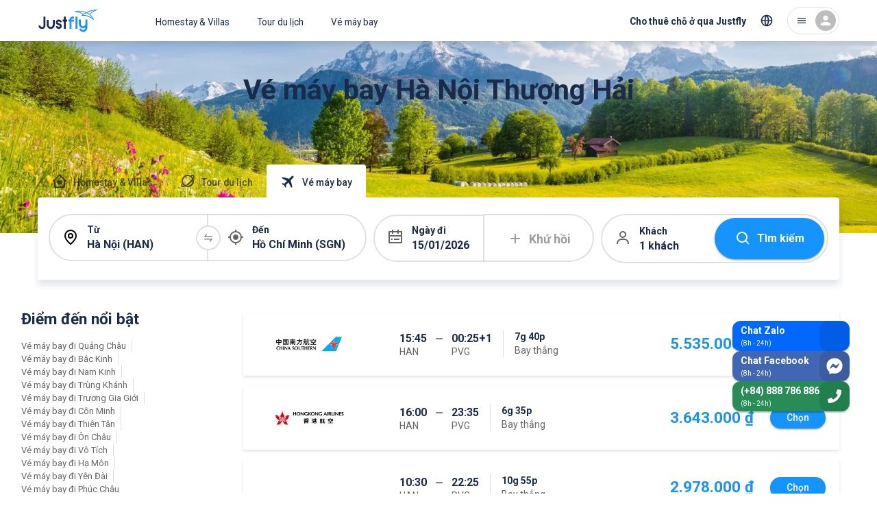

--- FILE ---
content_type: text/html; charset=utf-8
request_url: https://justfly.vn/flights/shanghai-pvg/hanoi-han
body_size: 59620
content:
<!DOCTYPE html><html lang="vi"><head><meta charSet="utf-8"/><meta name="viewport" content="initial-scale=1, minimum-scale=1, maximum-scale=1, width=device-width"/><link rel="preload" as="image" imageSrcSet="https://cdn.justfly.vn/640x117/media/d3/fd/f509-bc76-452b-a067-4600f488b074.jpeg 640w, https://cdn.justfly.vn/828x151/media/d3/fd/f509-bc76-452b-a067-4600f488b074.jpeg 828w, https://cdn.justfly.vn/1200x219/media/d3/fd/f509-bc76-452b-a067-4600f488b074.jpeg 1200w, https://cdn.justfly.vn/1920x350/media/d3/fd/f509-bc76-452b-a067-4600f488b074.jpeg 1920w, https://cdn.justfly.vn/1920x350/media/d3/fd/f509-bc76-452b-a067-4600f488b074.jpeg 2048w" imageSizes="100vw"/><script type="application/ld+json">{"@context":"https://schema.org","@type":"FAQPage","mainEntity":[{"@type":"Question","name":"Bay đến Thượng Hải từ Hà Nội mất bao lâu?","acceptedAnswer":{"@type":"Answer","text":"- Thời gian bay khoảng: 03 tiếng."}},{"@type":"Question","name":"Giá vé rẻ nhất có thể mua được là bao nhiêu, của hãng nào?","acceptedAnswer":{"@type":"Answer","text":"- Giá vé thấp nhất từ 2,978,000 ₫/1 chiều vào mùa thấp điểm, của hãng hàng không Thai Lion Air."}},{"@type":"Question","name":"Một ngày có bao nhiêu chuyến bay thẳng từ Hà Nội đi Thượng Hải?","acceptedAnswer":{"@type":"Answer","text":"- Có 1 chuyến bay thẳng trong ngày từ Hà Nội đến Thượng Hải của hãng Vietnam Airlines."}},{"@type":"Question","name":"Chuyến sớm nhất khởi hành lúc mấy giờ, hãng nào?","acceptedAnswer":{"@type":"Answer","text":"- Chuyến sớm nhất khởi hành lúc 03:30 của hãng Shenzhen Airlines + Air China."}},{"@type":"Question","name":"Chuyến muộn nhất khởi hành lúc mấy giờ, hãng nào?","acceptedAnswer":{"@type":"Answer","text":"- Chuyến muộn nhất khởi hành lúc 16:00 của hãng Hong Kong Airlines."}},{"@type":"Question","name":"Khoảng cách từ sân bay Thượng Hải tới trung tâm thành phố?","acceptedAnswer":{"@type":"Answer","text":"- Khoảng cách: 53,2 km."}},{"@type":"Question","name":"Đến Thượng Hải, hạ cánh ở sân bay nào?","acceptedAnswer":{"@type":"Answer","text":"- Sân bay quốc tế Phố Đông Thượng Hải."}}]}</script><title>Vé máy bay Hà Nội đi Thượng Hải (Trung Quốc) | Justfly.vn</title><meta name="robots" content="index,follow"/><meta name="description" content="Vé máy bay giá rẻ Hà Nội đi Thượng Hải (Trung Quốc) tại Justfly.vn. Đặt vé chưa tới 60 giây, không phí đặt chỗ, tổng đài 24/7, an toàn!"/><meta property="og:title" content="Vé máy bay Hà Nội đi Thượng Hải (Trung Quốc) | Justfly.vn"/><meta property="og:description" content="Vé máy bay giá rẻ Hà Nội đi Thượng Hải (Trung Quốc) tại Justfly.vn. Đặt vé chưa tới 60 giây, không phí đặt chỗ, tổng đài 24/7, an toàn!"/><meta property="og:url" content="https://justfly.vn/flights/shanghai-pvg/hanoi-han"/><meta property="og:type" content="website"/><meta property="og:image" content="https://cdn.justfly.vn/1170x400/media/d3/fd/f509-bc76-452b-a067-4600f488b074.jpeg"/><meta property="og:image:width" content="1170"/><meta property="og:image:height" content="400"/><meta name="next-head-count" content="14"/><meta charSet="utf-8"/><meta name="theme-color" content="#1A2B49"/><link rel="apple-touch-icon" sizes="180x180" href="/apple-touch-icon.png"/><link rel="icon" type="image/png" sizes="32x32" href="/favicon-32x32.png"/><link rel="icon" type="image/png" sizes="16x16" href="/favicon-16x16.png"/><link rel="manifest" href="/site.webmanifest"/><link rel="mask-icon" href="/safari-pinned-tab.svg" color="#5bbad5"/><meta name="apple-mobile-web-app-title" content="Justfly.vn"/><meta name="application-name" content="Justfly.vn"/><meta name="msapplication-TileColor" content="#da532c"/><meta name="theme-color" content="#ffffff"/><style data-emotion="css-global 0"></style><style data-emotion="css-global 13j22a8">html{-webkit-font-smoothing:antialiased;-moz-osx-font-smoothing:grayscale;box-sizing:border-box;-webkit-text-size-adjust:100%;}*,*::before,*::after{box-sizing:inherit;}strong,b{font-weight:700;}body{margin:0;color:#1A2B49;font-family:Roboto,Helvetica Neue,Arial,sans-serif;font-weight:400;font-size:1.3rem;line-height:1.5;background-color:#fff;}@media (max-width:960px){body{font-size:1.6rem!important;}}@media (min-width:660px){body{font-size:1.3333rem;}}@media (min-width:960px){body{font-size:1.6rem;}}@media (min-width:1218px){body{font-size:1.6rem;}}@media print{body{background-color:#fff;}}body::backdrop{background-color:#fff;}</style><style data-emotion="css-global jr61at">html{font-size:62.5%;}body{width:100%;height:100%;}#__next{width:100%;height:100%;}.lg-outer{z-index:1200!important;}.lg-backdrop{z-index:1199!important;}.lg-prev{border:2px solid!important;border-radius:50%!important;opacity:0!important;}@media (min-width: 600px){.lg-prev{opacity:1!important;}}.lg-next{border:2px solid!important;border-radius:50%!important;opacity:0!important;}@media (min-width: 600px){.lg-next{opacity:1!important;}}.JF-icon{fill:currentColor;width:1em;height:1em;display:inline-block;-webkit-transition:fill 200ms cubic-bezier(0.4, 0, 0.2, 1) 0ms;transition:fill 200ms cubic-bezier(0.4, 0, 0.2, 1) 0ms;-webkit-flex-shrink:0;-ms-flex-negative:0;flex-shrink:0;-webkit-user-select:none;-moz-user-select:none;-ms-user-select:none;user-select:none;}#fb-root .fb_dialog{z-index:1000!important;}.homestay-detail-page header{display:none;}@media (max-width:767px){.homestay-detail-page .fb_dialog_content iframe{-webkit-transform:translateY(-90px)!important;-moz-transform:translateY(-90px)!important;-ms-transform:translateY(-90px)!important;transform:translateY(-90px)!important;}.homestay-detail-page #fb-customer-chat{-webkit-transform:translateY(-90px)!important;-moz-transform:translateY(-90px)!important;-ms-transform:translateY(-90px)!important;transform:translateY(-90px)!important;}.homestay-detail-page .ChatBadge-root{bottom:100px;}}@media (min-width:500px){.homestay-detail-page header{display:-webkit-box;display:-webkit-flex;display:-ms-flexbox;display:flex;}}@media (max-width:767px){.tour-detail-page .fb_dialog_content iframe{-webkit-transform:translateY(-90px)!important;-moz-transform:translateY(-90px)!important;-ms-transform:translateY(-90px)!important;transform:translateY(-90px)!important;}.tour-detail-page #fb-customer-chat{-webkit-transform:translateY(-90px)!important;-moz-transform:translateY(-90px)!important;-ms-transform:translateY(-90px)!important;transform:translateY(-90px)!important;}.tour-detail-page .ChatBadge-root{display:none;}}@media (max-width:767px){.homestay-booking-page .ChatBadge-root{display:none;}}@media (max-width:767px){.homestay-payment-page .ChatBadge-root{display:none;}}@media (max-width:767px){.homestay-success-page .ChatBadge-root{display:none;}}@media (max-width:767px){.homestay-confirm-page .ChatBadge-root{display:none;}}.flight-list-page .Hotline-root{display:none;}@media (max-width:767px){.flight-list-page .ChatBadge-root{display:none;}}.flight-booking-page{background-color:#f5f5f5;}.flight-booking-page .Hotline-root{display:none;}@media (max-width:767px){.flight-booking-page{background-color:#f5f5f5;}.flight-booking-page .ChatBadge-root{display:none;}}.flight-payment-page .Hotline-root{display:none;}@media (max-width:767px){.flight-payment-page .ChatBadge-root{display:none;}}.flight-booking-success-page .Hotline-root{display:none;}@media (max-width:767px){.flight-booking-success-page .ChatBadge-root{display:none;}}@media (max-width:767px){.homestay-review-page .ChatBadge-root{display:none;}}</style><style data-emotion="css-global 1prfaxn">@-webkit-keyframes mui-auto-fill{from{display:block;}}@keyframes mui-auto-fill{from{display:block;}}@-webkit-keyframes mui-auto-fill-cancel{from{display:block;}}@keyframes mui-auto-fill-cancel{from{display:block;}}</style><style data-emotion="css gk13es 1ql1h20 1wma6cb yikexy yil81w 498ip0 1nnh1gl uwwqev 45tcnr 1tpqb3r 1gegewr 1ufd5zb ugye4n 17uzljn t9mek3 1xdhyk6 16rh2ca 1dkwtdm 1j6zck1 ebaisq 5jd5k6 1jv9g56 15cngi8 zg844a mqu8v6 1eb78ki 4bfx0n 1mumf4m 14f8s2e z2zxh2 13m1h1z u8sp65 c9vpb4 oqr85h 12qnib k008qs n2i4tz envhbk fq3vlx 19kzrtu 19sk4h4 1d3bbye 1pt37sx 1jcbnpe 1ytmzun 1pwx012 10tbo37 8atqhb 1pfbfd3 1n8wxh2 3dgl9g 1lzgz9w ss600o 9v56ce 1w580oo 65eyk9 4mtsyt jdihlh mo3y90 2pzsrk daopce rtzn6b 1ukm4vn dg0icc fdiq3l h373kz 1vtfq7l 15k2eal 1jt08dt 1988rbi zg7pyj 1g20ixx 1bnuxum 15oypu8 6fvo50 zfngve 7xbfvy qievsd 5yq27o hvd4cj 50i0pp 4b206f szrbyq 1vciuwa 188zw8c 1k7vqbf 117xwmo f935yq 1ikjte4 1j6l09q 118b3sg 8pahkx 11pzwow 188sjvz 16iaqr8 q34z5m 1u646fl 186fa9p p308jd 1eq9sud 18kx397 jj3rb 1geyd95 1vdoyvx 10ia1cd 11c1j6i 17e7qek 17o5nyn 1mkkm9o 1fx8m19 a0y2e3 hboir5 myefuv 1jx5r1v 46ym0 1rcqjl 1i5djwh 1v5njdj xiuukp 14z282i 1px8ll7 w86ykl 13mhzqk 1bahkrq 98myy8 feqhe6 1schngg 1a6giau 162edyi igs3ac hdw1oc r0nnv6 8icqa9 1a4beo6 178l1ia fawqy8 sbw4i4 1vg2ke1 13njxgd 9rbfka 10wrcnc 1lq6bzj 19eqqzn 1amo36o 1w8dxpl 1fhgjcy ts9ojl 144prm j1rz64 yjpb6t 1t3v2cw id4sn2 1p0ylsw 1ycazgp oqck9g 15wf5o1 fy6gg3 l8awwo 1k5i59l 13o7eu2 1vy26p7 5l7j0y 1o1bfhq 16my3ek cuf51e">.css-gk13es{background-color:#fff;color:#1A2B49;-webkit-transition:box-shadow 300ms cubic-bezier(0.4, 0, 0.2, 1) 0ms;transition:box-shadow 300ms cubic-bezier(0.4, 0, 0.2, 1) 0ms;box-shadow:none;display:-webkit-box;display:-webkit-flex;display:-ms-flexbox;display:flex;-webkit-flex-direction:column;-ms-flex-direction:column;flex-direction:column;width:100%;box-sizing:border-box;-webkit-flex-shrink:0;-ms-flex-negative:0;flex-shrink:0;position:fixed;z-index:1100;top:0;left:auto;right:0;background-color:#1A2B49;color:#fff;background-color:#fff;box-shadow:0px 4px 10px rgba(0, 0, 0, 0.1);position:-webkit-sticky;position:sticky;top:0;padding-right:0!important;}@media print{.css-gk13es{position:absolute;}}@media (min-width:960px){.css-gk13es{border-bottom:none;}.css-gk13es::after{content:" ";top:0;left:0;width:100%;height:100%;position:absolute;background:#fff;z-index:999;opacity:1;-webkit-transform:scaleY(1);-moz-transform:scaleY(1);-ms-transform:scaleY(1);transform:scaleY(1);-webkit-transition:-webkit-transform 250ms ease,opacity 250ms ease,-webkit-transform 250ms ease,opacity 250ms ease;transition:transform 250ms ease,opacity 250ms ease,-webkit-transform 250ms ease,opacity 250ms ease;}.css-gk13es.animation-header::after{content:" ";height:100%;-webkit-transform:scaleY(3);-moz-transform:scaleY(3);-ms-transform:scaleY(3);transform:scaleY(3);background:#fff;}}.css-1ql1h20{width:100%;margin-left:auto;box-sizing:border-box;margin-right:auto;display:block;padding-left:16px;padding-right:16px;height:54px;display:-webkit-box;display:-webkit-flex;display:-ms-flexbox;display:flex;-webkit-box-pack:justify;-webkit-justify-content:space-between;justify-content:space-between;-webkit-align-items:center;-webkit-box-align:center;-ms-flex-align:center;align-items:center;}@media (min-width:660px){.css-1ql1h20{padding-left:24px;padding-right:24px;}}@media (min-width:1218px){.css-1ql1h20{max-width:1218px;}}@media (min-width:960px){.css-1ql1h20{position:relative;height:60px;z-index:1000;margin:0px auto;}}.css-1wma6cb{display:-webkit-box;display:-webkit-flex;display:-ms-flexbox;display:flex;-webkit-align-items:center;-webkit-box-align:center;-ms-flex-align:center;align-items:center;z-index:1;-webkit-flex:1;-ms-flex:1;flex:1;}@media (min-width:960px){.css-1wma6cb{display:-webkit-box;display:-webkit-flex;display:-ms-flexbox;display:flex;}}.css-yikexy{display:-webkit-inline-box;display:-webkit-inline-flex;display:-ms-inline-flexbox;display:inline-flex;-webkit-align-items:center;-webkit-box-align:center;-ms-flex-align:center;align-items:center;-webkit-box-pack:center;-ms-flex-pack:center;-webkit-justify-content:center;justify-content:center;position:relative;box-sizing:border-box;-webkit-tap-highlight-color:transparent;background-color:transparent;outline:0;border:0;margin:0;border-radius:0;padding:0;cursor:pointer;-webkit-user-select:none;-moz-user-select:none;-ms-user-select:none;user-select:none;vertical-align:middle;-moz-appearance:none;-webkit-appearance:none;-webkit-text-decoration:none;text-decoration:none;color:inherit;text-align:center;-webkit-flex:0 0 auto;-ms-flex:0 0 auto;flex:0 0 auto;font-size:2.4rem;padding:8px;border-radius:50%;overflow:visible;color:rgba(0, 0, 0, 0.54);-webkit-transition:background-color 150ms cubic-bezier(0.4, 0, 0.2, 1) 0ms;transition:background-color 150ms cubic-bezier(0.4, 0, 0.2, 1) 0ms;margin-left:-12px;padding:12px;font-size:2.8rem;}.css-yikexy::-moz-focus-inner{border-style:none;}.css-yikexy.Mui-disabled{pointer-events:none;cursor:default;}@media print{.css-yikexy{-webkit-print-color-adjust:exact;color-adjust:exact;}}.css-yikexy:hover{background-color:rgba(0, 0, 0, 0.04);}@media (hover: none){.css-yikexy:hover{background-color:transparent;}}.css-yikexy.Mui-disabled{background-color:transparent;color:rgba(0, 0, 0, 0.26);}@media (min-width:960px){.css-yikexy{display:none;}}.css-yil81w{font-size:2.2rem;color:#1A2B49;}.css-498ip0{display:-webkit-inline-box;display:-webkit-inline-flex;display:-ms-inline-flexbox;display:inline-flex;-webkit-align-items:center;-webkit-box-align:center;-ms-flex-align:center;align-items:center;-webkit-box-pack:center;-ms-flex-pack:center;-webkit-justify-content:center;justify-content:center;position:relative;box-sizing:border-box;-webkit-tap-highlight-color:transparent;background-color:transparent;outline:0;border:0;margin:0;border-radius:0;padding:0;cursor:pointer;-webkit-user-select:none;-moz-user-select:none;-ms-user-select:none;user-select:none;vertical-align:middle;-moz-appearance:none;-webkit-appearance:none;-webkit-text-decoration:none;text-decoration:none;color:inherit;text-transform:none;font-family:Roboto,Helvetica Neue,Arial,sans-serif;font-weight:500;font-size:1.2rem;line-height:1.75;min-width:64px;padding:6px 8px;border-radius:4px;-webkit-transition:background-color 250ms cubic-bezier(0.4, 0, 0.2, 1) 0ms,box-shadow 250ms cubic-bezier(0.4, 0, 0.2, 1) 0ms,border-color 250ms cubic-bezier(0.4, 0, 0.2, 1) 0ms,color 250ms cubic-bezier(0.4, 0, 0.2, 1) 0ms;transition:background-color 250ms cubic-bezier(0.4, 0, 0.2, 1) 0ms,box-shadow 250ms cubic-bezier(0.4, 0, 0.2, 1) 0ms,border-color 250ms cubic-bezier(0.4, 0, 0.2, 1) 0ms,color 250ms cubic-bezier(0.4, 0, 0.2, 1) 0ms;color:#1A2B49;display:-webkit-box;display:-webkit-flex;display:-ms-flexbox;display:flex;}.css-498ip0::-moz-focus-inner{border-style:none;}.css-498ip0.Mui-disabled{pointer-events:none;cursor:default;}@media print{.css-498ip0{-webkit-print-color-adjust:exact;color-adjust:exact;}}@media (min-width:660px){.css-498ip0{font-size:1.3714rem;}}@media (min-width:960px){.css-498ip0{font-size:1.3714rem;}}@media (min-width:1218px){.css-498ip0{font-size:1.3714rem;}}.css-498ip0:hover{-webkit-text-decoration:none;text-decoration:none;background-color:rgba(26, 43, 73, 0.04);}@media (hover: none){.css-498ip0:hover{background-color:transparent;}}.css-498ip0.Mui-disabled{color:rgba(0, 0, 0, 0.26);}.css-498ip0 .Logo-container{-webkit-transform:translateY(-2px);-moz-transform:translateY(-2px);-ms-transform:translateY(-2px);transform:translateY(-2px);}@media (min-width:960px){.css-498ip0{display:none;}}.css-1nnh1gl{width:86px;height:44px;}.css-uwwqev{width:100%;height:100%;}.css-45tcnr{fill:#1593FF;}.css-1tpqb3r{fill:#1A2B49;}.css-1gegewr{display:-webkit-inline-box;display:-webkit-inline-flex;display:-ms-inline-flexbox;display:inline-flex;-webkit-align-items:center;-webkit-box-align:center;-ms-flex-align:center;align-items:center;-webkit-box-pack:center;-ms-flex-pack:center;-webkit-justify-content:center;justify-content:center;position:relative;box-sizing:border-box;-webkit-tap-highlight-color:transparent;background-color:transparent;outline:0;border:0;margin:0;border-radius:0;padding:0;cursor:pointer;-webkit-user-select:none;-moz-user-select:none;-ms-user-select:none;user-select:none;vertical-align:middle;-moz-appearance:none;-webkit-appearance:none;-webkit-text-decoration:none;text-decoration:none;color:inherit;text-transform:none;font-family:Roboto,Helvetica Neue,Arial,sans-serif;font-weight:500;font-size:1.2rem;line-height:1.75;min-width:64px;padding:6px 8px;border-radius:4px;-webkit-transition:background-color 250ms cubic-bezier(0.4, 0, 0.2, 1) 0ms,box-shadow 250ms cubic-bezier(0.4, 0, 0.2, 1) 0ms,border-color 250ms cubic-bezier(0.4, 0, 0.2, 1) 0ms,color 250ms cubic-bezier(0.4, 0, 0.2, 1) 0ms;transition:background-color 250ms cubic-bezier(0.4, 0, 0.2, 1) 0ms,box-shadow 250ms cubic-bezier(0.4, 0, 0.2, 1) 0ms,border-color 250ms cubic-bezier(0.4, 0, 0.2, 1) 0ms,color 250ms cubic-bezier(0.4, 0, 0.2, 1) 0ms;color:#1A2B49;display:none;}.css-1gegewr::-moz-focus-inner{border-style:none;}.css-1gegewr.Mui-disabled{pointer-events:none;cursor:default;}@media print{.css-1gegewr{-webkit-print-color-adjust:exact;color-adjust:exact;}}@media (min-width:660px){.css-1gegewr{font-size:1.3714rem;}}@media (min-width:960px){.css-1gegewr{font-size:1.3714rem;}}@media (min-width:1218px){.css-1gegewr{font-size:1.3714rem;}}.css-1gegewr:hover{-webkit-text-decoration:none;text-decoration:none;background-color:rgba(26, 43, 73, 0.04);}@media (hover: none){.css-1gegewr:hover{background-color:transparent;}}.css-1gegewr.Mui-disabled{color:rgba(0, 0, 0, 0.26);}@media (min-width:960px){.css-1gegewr{display:-webkit-box;display:-webkit-flex;display:-ms-flexbox;display:flex;margin-left:-64px;}.css-1gegewr .Logo-image{height:46px;}}.css-1ufd5zb{width:200px;height:46px;}.css-ugye4n{display:none;}@media (min-width:960px){.css-ugye4n{display:-webkit-box;display:-webkit-flex;display:-ms-flexbox;display:flex;}}.css-17uzljn{display:-webkit-inline-box;display:-webkit-inline-flex;display:-ms-inline-flexbox;display:inline-flex;-webkit-align-items:center;-webkit-box-align:center;-ms-flex-align:center;align-items:center;-webkit-box-pack:center;-ms-flex-pack:center;-webkit-justify-content:center;justify-content:center;position:relative;box-sizing:border-box;-webkit-tap-highlight-color:transparent;background-color:transparent;outline:0;border:0;margin:0;border-radius:0;padding:0;cursor:pointer;-webkit-user-select:none;-moz-user-select:none;-ms-user-select:none;user-select:none;vertical-align:middle;-moz-appearance:none;-webkit-appearance:none;-webkit-text-decoration:none;text-decoration:none;color:inherit;text-transform:none;font-family:Roboto,Helvetica Neue,Arial,sans-serif;font-weight:500;font-size:1.2rem;line-height:1.75;min-width:64px;padding:6px 8px;border-radius:4px;-webkit-transition:background-color 250ms cubic-bezier(0.4, 0, 0.2, 1) 0ms,box-shadow 250ms cubic-bezier(0.4, 0, 0.2, 1) 0ms,border-color 250ms cubic-bezier(0.4, 0, 0.2, 1) 0ms,color 250ms cubic-bezier(0.4, 0, 0.2, 1) 0ms;transition:background-color 250ms cubic-bezier(0.4, 0, 0.2, 1) 0ms,box-shadow 250ms cubic-bezier(0.4, 0, 0.2, 1) 0ms,border-color 250ms cubic-bezier(0.4, 0, 0.2, 1) 0ms,color 250ms cubic-bezier(0.4, 0, 0.2, 1) 0ms;color:#1A2B49;font-weight:normal;padding:20px 20px 16px;border-radius:0;}.css-17uzljn::-moz-focus-inner{border-style:none;}.css-17uzljn.Mui-disabled{pointer-events:none;cursor:default;}@media print{.css-17uzljn{-webkit-print-color-adjust:exact;color-adjust:exact;}}@media (min-width:660px){.css-17uzljn{font-size:1.3714rem;}}@media (min-width:960px){.css-17uzljn{font-size:1.3714rem;}}@media (min-width:1218px){.css-17uzljn{font-size:1.3714rem;}}.css-17uzljn:hover{-webkit-text-decoration:none;text-decoration:none;background-color:rgba(26, 43, 73, 0.04);}@media (hover: none){.css-17uzljn:hover{background-color:transparent;}}.css-17uzljn.Mui-disabled{color:rgba(0, 0, 0, 0.26);}.css-t9mek3{display:-webkit-box;display:-webkit-flex;display:-ms-flexbox;display:flex;-webkit-box-pack:center;-ms-flex-pack:center;-webkit-justify-content:center;justify-content:center;-webkit-align-items:center;-webkit-box-align:center;-ms-flex-align:center;align-items:center;z-index:1;}@media (min-width:960px){.css-t9mek3{-webkit-flex:0 1 auto;-ms-flex:0 1 auto;flex:0 1 auto;display:-webkit-box;display:-webkit-flex;display:-ms-flexbox;display:flex;-webkit-box-pack:end;-ms-flex-pack:end;-webkit-justify-content:flex-end;justify-content:flex-end;-webkit-align-items:center;-webkit-box-align:center;-ms-flex-align:center;align-items:center;}}.css-16rh2ca{display:-webkit-inline-box;display:-webkit-inline-flex;display:-ms-inline-flexbox;display:inline-flex;-webkit-align-items:center;-webkit-box-align:center;-ms-flex-align:center;align-items:center;-webkit-box-pack:center;-ms-flex-pack:center;-webkit-justify-content:center;justify-content:center;position:relative;box-sizing:border-box;-webkit-tap-highlight-color:transparent;background-color:transparent;outline:0;border:0;margin:0;border-radius:0;padding:0;cursor:pointer;-webkit-user-select:none;-moz-user-select:none;-ms-user-select:none;user-select:none;vertical-align:middle;-moz-appearance:none;-webkit-appearance:none;-webkit-text-decoration:none;text-decoration:none;color:inherit;text-align:center;-webkit-flex:0 0 auto;-ms-flex:0 0 auto;flex:0 0 auto;font-size:2.4rem;padding:8px;border-radius:50%;overflow:visible;color:rgba(0, 0, 0, 0.54);-webkit-transition:background-color 150ms cubic-bezier(0.4, 0, 0.2, 1) 0ms;transition:background-color 150ms cubic-bezier(0.4, 0, 0.2, 1) 0ms;color:#1A2B49;padding:12px;font-size:2.8rem;font-size:2.2rem;}.css-16rh2ca::-moz-focus-inner{border-style:none;}.css-16rh2ca.Mui-disabled{pointer-events:none;cursor:default;}@media print{.css-16rh2ca{-webkit-print-color-adjust:exact;color-adjust:exact;}}.css-16rh2ca:hover{background-color:rgba(0, 0, 0, 0.04);}@media (hover: none){.css-16rh2ca:hover{background-color:transparent;}}.css-16rh2ca:hover{background-color:rgba(26, 43, 73, 0.04);}@media (hover: none){.css-16rh2ca:hover{background-color:transparent;}}.css-16rh2ca.Mui-disabled{background-color:transparent;color:rgba(0, 0, 0, 0.26);}.css-16rh2ca svg{fill:none;}@media (min-width:960px){.css-16rh2ca{display:none;}}.css-1dkwtdm{display:-webkit-inline-box;display:-webkit-inline-flex;display:-ms-inline-flexbox;display:inline-flex;-webkit-align-items:center;-webkit-box-align:center;-ms-flex-align:center;align-items:center;-webkit-box-pack:center;-ms-flex-pack:center;-webkit-justify-content:center;justify-content:center;position:relative;box-sizing:border-box;-webkit-tap-highlight-color:transparent;background-color:transparent;outline:0;border:0;margin:0;border-radius:0;padding:0;cursor:pointer;-webkit-user-select:none;-moz-user-select:none;-ms-user-select:none;user-select:none;vertical-align:middle;-moz-appearance:none;-webkit-appearance:none;-webkit-text-decoration:none;text-decoration:none;color:inherit;text-transform:none;font-family:Roboto,Helvetica Neue,Arial,sans-serif;font-weight:500;font-size:1.5rem;line-height:1.75;min-width:64px;padding:8px 11px;border-radius:4px;-webkit-transition:background-color 250ms cubic-bezier(0.4, 0, 0.2, 1) 0ms,box-shadow 250ms cubic-bezier(0.4, 0, 0.2, 1) 0ms,border-color 250ms cubic-bezier(0.4, 0, 0.2, 1) 0ms,color 250ms cubic-bezier(0.4, 0, 0.2, 1) 0ms;transition:background-color 250ms cubic-bezier(0.4, 0, 0.2, 1) 0ms,box-shadow 250ms cubic-bezier(0.4, 0, 0.2, 1) 0ms,border-color 250ms cubic-bezier(0.4, 0, 0.2, 1) 0ms,color 250ms cubic-bezier(0.4, 0, 0.2, 1) 0ms;color:#1A2B49;font-weight:bold;border-radius:30px;display:none;line-height:1.3;padding:12px 16px;height:44px;-webkit-align-items:flex-end;-webkit-box-align:flex-end;-ms-flex-align:flex-end;align-items:flex-end;}.css-1dkwtdm::-moz-focus-inner{border-style:none;}.css-1dkwtdm.Mui-disabled{pointer-events:none;cursor:default;}@media print{.css-1dkwtdm{-webkit-print-color-adjust:exact;color-adjust:exact;}}@media (min-width:660px){.css-1dkwtdm{font-size:1.3714rem;}}@media (min-width:960px){.css-1dkwtdm{font-size:1.3714rem;}}@media (min-width:1218px){.css-1dkwtdm{font-size:1.3714rem;}}.css-1dkwtdm:hover{-webkit-text-decoration:none;text-decoration:none;background-color:rgba(26, 43, 73, 0.04);}@media (hover: none){.css-1dkwtdm:hover{background-color:transparent;}}.css-1dkwtdm.Mui-disabled{color:rgba(0, 0, 0, 0.26);}@media (min-width:960px){.css-1dkwtdm{display:-webkit-box;display:-webkit-flex;display:-ms-flexbox;display:flex;}}.css-1j6zck1{display:-webkit-inline-box;display:-webkit-inline-flex;display:-ms-inline-flexbox;display:inline-flex;-webkit-align-items:center;-webkit-box-align:center;-ms-flex-align:center;align-items:center;-webkit-box-pack:center;-ms-flex-pack:center;-webkit-justify-content:center;justify-content:center;position:relative;box-sizing:border-box;-webkit-tap-highlight-color:transparent;background-color:transparent;outline:0;border:0;margin:0;border-radius:0;padding:0;cursor:pointer;-webkit-user-select:none;-moz-user-select:none;-ms-user-select:none;user-select:none;vertical-align:middle;-moz-appearance:none;-webkit-appearance:none;-webkit-text-decoration:none;text-decoration:none;color:inherit;text-align:center;-webkit-flex:0 0 auto;-ms-flex:0 0 auto;flex:0 0 auto;font-size:2.4rem;padding:8px;border-radius:50%;overflow:visible;color:rgba(0, 0, 0, 0.54);-webkit-transition:background-color 150ms cubic-bezier(0.4, 0, 0.2, 1) 0ms;transition:background-color 150ms cubic-bezier(0.4, 0, 0.2, 1) 0ms;color:#1A2B49;padding:12px;font-size:2.8rem;font-size:2rem;display:none;}.css-1j6zck1::-moz-focus-inner{border-style:none;}.css-1j6zck1.Mui-disabled{pointer-events:none;cursor:default;}@media print{.css-1j6zck1{-webkit-print-color-adjust:exact;color-adjust:exact;}}.css-1j6zck1:hover{background-color:rgba(0, 0, 0, 0.04);}@media (hover: none){.css-1j6zck1:hover{background-color:transparent;}}.css-1j6zck1:hover{background-color:rgba(26, 43, 73, 0.04);}@media (hover: none){.css-1j6zck1:hover{background-color:transparent;}}.css-1j6zck1.Mui-disabled{background-color:transparent;color:rgba(0, 0, 0, 0.26);}@media (min-width:960px){.css-1j6zck1{margin-left:-8px;display:-webkit-box;display:-webkit-flex;display:-ms-flexbox;display:flex;}}.css-ebaisq{margin:0;-webkit-flex-shrink:0;-ms-flex-negative:0;flex-shrink:0;border-width:0;border-style:solid;border-color:rgba(0, 0, 0, 0.12);border-bottom-width:0;height:100%;border-right-width:thin;height:32px;margin:0px 4px;}@media (min-width:960px){.css-ebaisq{display:none;}}.css-5jd5k6{display:-webkit-inline-box;display:-webkit-inline-flex;display:-ms-inline-flexbox;display:inline-flex;-webkit-align-items:center;-webkit-box-align:center;-ms-flex-align:center;align-items:center;-webkit-box-pack:center;-ms-flex-pack:center;-webkit-justify-content:center;justify-content:center;position:relative;box-sizing:border-box;-webkit-tap-highlight-color:transparent;background-color:transparent;outline:0;border:0;margin:0;border-radius:0;padding:0;cursor:pointer;-webkit-user-select:none;-moz-user-select:none;-ms-user-select:none;user-select:none;vertical-align:middle;-moz-appearance:none;-webkit-appearance:none;-webkit-text-decoration:none;text-decoration:none;color:inherit;text-align:center;-webkit-flex:0 0 auto;-ms-flex:0 0 auto;flex:0 0 auto;font-size:2.4rem;padding:8px;border-radius:50%;overflow:visible;color:rgba(0, 0, 0, 0.54);-webkit-transition:background-color 150ms cubic-bezier(0.4, 0, 0.2, 1) 0ms;transition:background-color 150ms cubic-bezier(0.4, 0, 0.2, 1) 0ms;margin-right:-12px;color:#1A2B49;}.css-5jd5k6::-moz-focus-inner{border-style:none;}.css-5jd5k6.Mui-disabled{pointer-events:none;cursor:default;}@media print{.css-5jd5k6{-webkit-print-color-adjust:exact;color-adjust:exact;}}.css-5jd5k6:hover{background-color:rgba(0, 0, 0, 0.04);}@media (hover: none){.css-5jd5k6:hover{background-color:transparent;}}.css-5jd5k6:hover{background-color:rgba(26, 43, 73, 0.04);}@media (hover: none){.css-5jd5k6:hover{background-color:transparent;}}.css-5jd5k6.Mui-disabled{background-color:transparent;color:rgba(0, 0, 0, 0.26);}@media (min-width:960px){.css-5jd5k6{border-radius:24px;padding:4px 4px 4px 12px;border:1px solid rgba(0, 0, 0, 0.12);margin-left:8px;margin-right:0px;}}.css-1jv9g56{display:none!important;font-size:1.6rem;color:#1A2B49;}@media (min-width:960px){.css-1jv9g56{display:-webkit-box!important;display:-webkit-flex!important;display:-ms-flexbox!important;display:flex!important;}}.css-15cngi8{position:relative;display:-webkit-box;display:-webkit-flex;display:-ms-flexbox;display:flex;-webkit-align-items:center;-webkit-box-align:center;-ms-flex-align:center;align-items:center;-webkit-box-pack:center;-ms-flex-pack:center;-webkit-justify-content:center;justify-content:center;-webkit-flex-shrink:0;-ms-flex-negative:0;flex-shrink:0;width:40px;height:40px;font-family:Roboto,Helvetica Neue,Arial,sans-serif;font-size:2rem;line-height:1;border-radius:50%;overflow:hidden;-webkit-user-select:none;-moz-user-select:none;-ms-user-select:none;user-select:none;color:#fff;background-color:#bdbdbd;width:30px;height:30px;font-size:1.8rem;}@media (min-width:960px){.css-15cngi8{margin-left:12px;}}.css-zg844a{-webkit-user-select:none;-moz-user-select:none;-ms-user-select:none;user-select:none;width:1em;height:1em;display:inline-block;fill:currentColor;-webkit-flex-shrink:0;-ms-flex-negative:0;flex-shrink:0;-webkit-transition:fill 200ms cubic-bezier(0.4, 0, 0.2, 1) 0ms;transition:fill 200ms cubic-bezier(0.4, 0, 0.2, 1) 0ms;font-size:2.4rem;width:75%;height:75%;}.css-mqu8v6 .Component-container{position:relative;}.css-mqu8v6 .ComponentHeading-root{padding:8px 0px 24px;margin:0px;}@media (min-width:960px){.css-mqu8v6 .ComponentHeading-title{max-width:680px;margin-left:auto;margin-right:auto;}}.css-mqu8v6 .ComponentHeading-subTitle{font-size:1.6rem!important;padding:0px;}@media (min-width:960px){.css-mqu8v6 .ComponentHeading-subTitle{font-size:2.4rem!important;max-width:680px;margin-left:auto;margin-right:auto;}}.css-1eb78ki{position:relative;}@media (min-width:960px){.css-1eb78ki{min-height:280px;}}.css-4bfx0n{background-color:white;position:relative;padding:20px 0px;background-color:transparent;color:#1A2B49;}@media (min-width:1218px){.css-4bfx0n{padding:40px 0px;display:block;}}.css-1mumf4m{width:100%;margin-left:auto;box-sizing:border-box;margin-right:auto;display:block;padding-left:16px;padding-right:16px;}@media (min-width:660px){.css-1mumf4m{padding-left:24px;padding-right:24px;}}@media (min-width:1218px){.css-1mumf4m{max-width:1218px;}}.css-14f8s2e{position:relative;text-align:center;margin-bottom:0;padding-bottom:0;}.css-z2zxh2{margin:0;font-weight:bold;font-size:2.5rem;font-family:Roboto,Helvetica Neue,Arial,sans-serif;line-height:1.167;font-weight:bold;margin-bottom:16px;padding:0;}@media (min-width:660px){.css-z2zxh2{font-size:3.4276rem;}}@media (min-width:960px){.css-z2zxh2{font-size:3.7704rem;}}@media (min-width:1218px){.css-z2zxh2{font-size:4.1131rem;}}.css-13m1h1z{background-color:white;position:relative;padding:20px 0px;background-color:transparent;color:#1A2B49;}@media (min-width:1218px){.css-13m1h1z{padding:40px 0px;display:block;}}@media (min-width:960px){.css-13m1h1z{padding:0;margin-top:-100px;}}.css-u8sp65{display:none;position:relative;margin-bottom:24px;}.css-u8sp65 .MuiTabs-root{position:relative;overflow:visible;}.css-u8sp65 .MuiTab-root{min-height:48px;padding:12px 20px 8px;-webkit-box-flex-flow:row;-webkit-flex-flow:row;-ms-flex-flow:row;flex-flow:row;border-top-left-radius:4px;border-top-right-radius:4px;}.css-u8sp65 .MuiTab-root svg{font-size:2.4rem;margin-right:8px;margin-bottom:4px;}.css-u8sp65 .MuiTab-root.Mui-selected{background:#fff;}.css-u8sp65 .MuiTabs-indicator{display:none;}.css-u8sp65 .MuiTabPanel-root{border-radius:4px 4px 4px 0;padding:24px 16px;box-shadow:0 8px 10px 0 rgb(15 41 77 / 12%);background:#fff;}@media (min-width:960px){.css-u8sp65{display:block;z-index:1;}}@media (max-width:959.95px){.css-u8sp65{margin-top:-40px;}}.css-c9vpb4{overflow:hidden;min-height:48px;-webkit-overflow-scrolling:touch;display:-webkit-box;display:-webkit-flex;display:-ms-flexbox;display:flex;}@media (max-width:659.95px){.css-c9vpb4 .MuiTabs-scrollButtons{display:none;}}.css-oqr85h{overflow-x:auto;overflow-y:hidden;scrollbar-width:none;}.css-oqr85h::-webkit-scrollbar{display:none;}.css-12qnib{position:relative;display:inline-block;-webkit-flex:1 1 auto;-ms-flex:1 1 auto;flex:1 1 auto;white-space:nowrap;scrollbar-width:none;overflow-x:auto;overflow-y:hidden;}.css-12qnib::-webkit-scrollbar{display:none;}.css-k008qs{display:-webkit-box;display:-webkit-flex;display:-ms-flexbox;display:flex;}.css-n2i4tz{display:-webkit-inline-box;display:-webkit-inline-flex;display:-ms-inline-flexbox;display:inline-flex;-webkit-align-items:center;-webkit-box-align:center;-ms-flex-align:center;align-items:center;-webkit-box-pack:center;-ms-flex-pack:center;-webkit-justify-content:center;justify-content:center;position:relative;box-sizing:border-box;-webkit-tap-highlight-color:transparent;background-color:transparent;outline:0;border:0;margin:0;border-radius:0;padding:0;cursor:pointer;-webkit-user-select:none;-moz-user-select:none;-ms-user-select:none;user-select:none;vertical-align:middle;-moz-appearance:none;-webkit-appearance:none;-webkit-text-decoration:none;text-decoration:none;color:inherit;text-transform:none;font-family:Roboto,Helvetica Neue,Arial,sans-serif;font-weight:500;font-size:1.2rem;line-height:1.25;max-width:360px;min-width:90px;position:relative;min-height:72px;-webkit-flex-shrink:0;-ms-flex-negative:0;flex-shrink:0;padding:12px 16px;overflow:hidden;white-space:normal;text-align:center;-webkit-flex-direction:column;-ms-flex-direction:column;flex-direction:column;padding-top:9px;padding-bottom:9px;color:rgba(0, 0, 0, 0.6);}.css-n2i4tz::-moz-focus-inner{border-style:none;}.css-n2i4tz.Mui-disabled{pointer-events:none;cursor:default;}@media print{.css-n2i4tz{-webkit-print-color-adjust:exact;color-adjust:exact;}}@media (min-width:660px){.css-n2i4tz{font-size:1.3714rem;}}@media (min-width:960px){.css-n2i4tz{font-size:1.3714rem;}}@media (min-width:1218px){.css-n2i4tz{font-size:1.3714rem;}}.css-n2i4tz>.MuiTab-iconWrapper{margin-bottom:6px;}.css-n2i4tz.Mui-selected{color:#1A2B49;}.css-n2i4tz.Mui-disabled{color:rgba(0, 0, 0, 0.38);}.css-envhbk{-webkit-transform:rotate(45deg);-moz-transform:rotate(45deg);-ms-transform:rotate(45deg);transform:rotate(45deg);}.css-fq3vlx{position:absolute;height:2px;bottom:0;width:100%;-webkit-transition:all 300ms cubic-bezier(0.4, 0, 0.2, 1) 0ms;transition:all 300ms cubic-bezier(0.4, 0, 0.2, 1) 0ms;background-color:#1593FF;}.css-19kzrtu{padding:24px;}.css-19sk4h4{position:relative;}.css-1d3bbye{box-sizing:border-box;display:-webkit-box;display:-webkit-flex;display:-ms-flexbox;display:flex;-webkit-box-flex-wrap:wrap;-webkit-flex-wrap:wrap;-ms-flex-wrap:wrap;flex-wrap:wrap;width:100%;-webkit-flex-direction:row;-ms-flex-direction:row;flex-direction:row;}.css-1pt37sx{box-sizing:border-box;margin:0;-webkit-flex-direction:row;-ms-flex-direction:row;flex-direction:row;-webkit-flex-basis:100%;-ms-flex-preferred-size:100%;flex-basis:100%;-webkit-box-flex:0;-webkit-flex-grow:0;-ms-flex-positive:0;flex-grow:0;max-width:100%;}@media (min-width:660px){.css-1pt37sx{-webkit-flex-basis:100%;-ms-flex-preferred-size:100%;flex-basis:100%;-webkit-box-flex:0;-webkit-flex-grow:0;-ms-flex-positive:0;flex-grow:0;max-width:100%;}}@media (min-width:960px){.css-1pt37sx{-webkit-flex-basis:41.666667%;-ms-flex-preferred-size:41.666667%;flex-basis:41.666667%;-webkit-box-flex:0;-webkit-flex-grow:0;-ms-flex-positive:0;flex-grow:0;max-width:41.666667%;}}@media (min-width:1218px){.css-1pt37sx{-webkit-flex-basis:41.666667%;-ms-flex-preferred-size:41.666667%;flex-basis:41.666667%;-webkit-box-flex:0;-webkit-flex-grow:0;-ms-flex-positive:0;flex-grow:0;max-width:41.666667%;}}@media (min-width:1536px){.css-1pt37sx{-webkit-flex-basis:41.666667%;-ms-flex-preferred-size:41.666667%;flex-basis:41.666667%;-webkit-box-flex:0;-webkit-flex-grow:0;-ms-flex-positive:0;flex-grow:0;max-width:41.666667%;}}.css-1jcbnpe{display:-webkit-box;display:-webkit-flex;display:-ms-flexbox;display:flex;position:relative;-webkit-box-flex-flow:column;-webkit-flex-flow:column;-ms-flex-flow:column;flex-flow:column;}@media (min-width:960px){.css-1jcbnpe{-webkit-box-flex-flow:row;-webkit-flex-flow:row;-ms-flex-flow:row;flex-flow:row;-webkit-align-items:center;-webkit-box-align:center;-ms-flex-align:center;align-items:center;margin-right:8px;}}.css-1ytmzun{display:-webkit-box;display:-webkit-flex;display:-ms-flexbox;display:flex;-webkit-align-items:center;-webkit-box-align:center;-ms-flex-align:center;align-items:center;cursor:pointer;position:relative;padding:12px 0px;border-bottom:1px solid rgba(0, 0, 0, 0.12);}@media (min-width:960px){.css-1ytmzun{padding:12px 18px 10px;border-radius:35px;border:2px solid rgba(0, 0, 0, 0.12);}.css-1ytmzun:hover{background-color:rgba(0, 0, 0, 0.05);}}@media (min-width:960px){.css-1ytmzun{width:50%;border-top-right-radius:0;border-bottom-right-radius:0;border-color:rgba(0, 0, 0, 0.12);}}.css-1pwx012{width:36px;font-size:2.4rem;color:rgba(0, 0, 0, 0.6);}.css-1pwx012 svg{-webkit-transform:translateY(2px);-moz-transform:translateY(2px);-ms-transform:translateY(2px);transform:translateY(2px);}.css-10tbo37{display:-webkit-box;display:-webkit-flex;display:-ms-flexbox;display:flex;-webkit-flex:1;-ms-flex:1;flex:1;-webkit-box-pack:justify;-webkit-justify-content:space-between;justify-content:space-between;-webkit-align-items:center;-webkit-box-align:center;-ms-flex-align:center;align-items:center;width:calc(100% - 36px);}.css-10tbo37 input{font-size:1.6rem;outline:none;border:none;padding:0px;font-weight:bold;font-family:Roboto,Helvetica Neue,Arial,sans-serif;background:transparent;width:100%;}.css-10tbo37 input::-webkit-input-placeholder{font-weight:normal;}.css-10tbo37 input::-moz-placeholder{font-weight:normal;}.css-10tbo37 input:-ms-input-placeholder{font-weight:normal;}.css-10tbo37 input::placeholder{font-weight:normal;}.css-8atqhb{width:100%;}.css-1pfbfd3{margin:0;font-family:Roboto,Helvetica Neue,Arial,sans-serif;font-weight:400;font-size:1.2rem;line-height:1.43;font-weight:700;}@media (max-width:960px){.css-1pfbfd3{font-size:1.4rem!important;}}@media (min-width:660px){.css-1pfbfd3{font-size:1.3986rem;}}@media (min-width:960px){.css-1pfbfd3{font-size:1.3986rem;}}@media (min-width:1218px){.css-1pfbfd3{font-size:1.3986rem;}}.css-1n8wxh2{margin:0;font-family:Roboto,Helvetica Neue,Arial,sans-serif;font-weight:400;font-size:1.3rem;line-height:1.5;overflow:hidden;text-overflow:ellipsis;white-space:nowrap;font-weight:700;}@media (max-width:960px){.css-1n8wxh2{font-size:1.6rem!important;}}@media (min-width:660px){.css-1n8wxh2{font-size:1.3333rem;}}@media (min-width:960px){.css-1n8wxh2{font-size:1.6rem;}}@media (min-width:1218px){.css-1n8wxh2{font-size:1.6rem;}}.css-3dgl9g{display:-webkit-inline-box;display:-webkit-inline-flex;display:-ms-inline-flexbox;display:inline-flex;-webkit-align-items:center;-webkit-box-align:center;-ms-flex-align:center;align-items:center;-webkit-box-pack:center;-ms-flex-pack:center;-webkit-justify-content:center;justify-content:center;position:relative;box-sizing:border-box;-webkit-tap-highlight-color:transparent;background-color:transparent;outline:0;border:0;margin:0;border-radius:0;padding:0;cursor:pointer;-webkit-user-select:none;-moz-user-select:none;-ms-user-select:none;user-select:none;vertical-align:middle;-moz-appearance:none;-webkit-appearance:none;-webkit-text-decoration:none;text-decoration:none;color:inherit;text-align:center;-webkit-flex:0 0 auto;-ms-flex:0 0 auto;flex:0 0 auto;font-size:2.4rem;padding:8px;border-radius:50%;overflow:visible;color:rgba(0, 0, 0, 0.54);-webkit-transition:background-color 150ms cubic-bezier(0.4, 0, 0.2, 1) 0ms;transition:background-color 150ms cubic-bezier(0.4, 0, 0.2, 1) 0ms;position:absolute;top:50%;right:10px;-webkit-transform:rotate(90deg) translate(-50%, 0);-moz-transform:rotate(90deg) translate(-50%, 0);-ms-transform:rotate(90deg) translate(-50%, 0);transform:rotate(90deg) translate(-50%, 0);background-color:#fff!important;border:2px solid rgba(0, 0, 0, 0.12);z-index:1;}.css-3dgl9g::-moz-focus-inner{border-style:none;}.css-3dgl9g.Mui-disabled{pointer-events:none;cursor:default;}@media print{.css-3dgl9g{-webkit-print-color-adjust:exact;color-adjust:exact;}}.css-3dgl9g:hover{background-color:rgba(0, 0, 0, 0.04);}@media (hover: none){.css-3dgl9g:hover{background-color:transparent;}}.css-3dgl9g.Mui-disabled{background-color:transparent;color:rgba(0, 0, 0, 0.26);}@media (min-width:960px){.css-3dgl9g{left:50%;right:unset;font-size:1.6rem;-webkit-transform:translate(-50%, -50%) rotate(-45deg);-moz-transform:translate(-50%, -50%) rotate(-45deg);-ms-transform:translate(-50%, -50%) rotate(-45deg);transform:translate(-50%, -50%) rotate(-45deg);border-bottom-color:rgba(0, 0, 0, 0.12);border-right-color:rgba(0, 0, 0, 0.12);border-top-color:rgba(0, 0, 0, 0.12);border-left-color:rgba(0, 0, 0, 0.12);}.css-3dgl9g svg{-webkit-transform:rotate(45deg);-moz-transform:rotate(45deg);-ms-transform:rotate(45deg);transform:rotate(45deg);}}.css-1lzgz9w{display:-webkit-box;display:-webkit-flex;display:-ms-flexbox;display:flex;-webkit-align-items:center;-webkit-box-align:center;-ms-flex-align:center;align-items:center;cursor:pointer;position:relative;padding:12px 0px;border-bottom:1px solid rgba(0, 0, 0, 0.12);}@media (min-width:960px){.css-1lzgz9w{padding:12px 18px 10px;border-radius:35px;border:2px solid rgba(0, 0, 0, 0.12);}.css-1lzgz9w:hover{background-color:rgba(0, 0, 0, 0.05);}}@media (min-width:960px){.css-1lzgz9w{width:50%;padding-left:28px;border-top-left-radius:0;border-bottom-left-radius:0;margin-left:-2px;border-color:rgba(0, 0, 0, 0.12);border-left-color:transparent;}}.css-ss600o{box-sizing:border-box;margin:0;-webkit-flex-direction:row;-ms-flex-direction:row;flex-direction:row;-webkit-flex-basis:100%;-ms-flex-preferred-size:100%;flex-basis:100%;-webkit-box-flex:0;-webkit-flex-grow:0;-ms-flex-positive:0;flex-grow:0;max-width:100%;}@media (min-width:660px){.css-ss600o{-webkit-flex-basis:100%;-ms-flex-preferred-size:100%;flex-basis:100%;-webkit-box-flex:0;-webkit-flex-grow:0;-ms-flex-positive:0;flex-grow:0;max-width:100%;}}@media (min-width:960px){.css-ss600o{-webkit-flex-basis:29.166667%;-ms-flex-preferred-size:29.166667%;flex-basis:29.166667%;-webkit-box-flex:0;-webkit-flex-grow:0;-ms-flex-positive:0;flex-grow:0;max-width:29.166667%;}}@media (min-width:1218px){.css-ss600o{-webkit-flex-basis:29.166667%;-ms-flex-preferred-size:29.166667%;flex-basis:29.166667%;-webkit-box-flex:0;-webkit-flex-grow:0;-ms-flex-positive:0;flex-grow:0;max-width:29.166667%;}}@media (min-width:1536px){.css-ss600o{-webkit-flex-basis:29.166667%;-ms-flex-preferred-size:29.166667%;flex-basis:29.166667%;-webkit-box-flex:0;-webkit-flex-grow:0;-ms-flex-positive:0;flex-grow:0;max-width:29.166667%;}}.css-9v56ce{display:-webkit-box;display:-webkit-flex;display:-ms-flexbox;display:flex;-webkit-align-items:center;-webkit-box-align:center;-ms-flex-align:center;align-items:center;padding:12px 0px;border-bottom:1px solid rgba(0, 0, 0, 0.12);}@media (min-width:960px){.css-9v56ce{padding:0px;margin-right:8px;border:none;}}.css-1w580oo{display:-webkit-box;display:-webkit-flex;display:-ms-flexbox;display:flex;-webkit-align-items:center;-webkit-box-align:center;-ms-flex-align:center;align-items:center;cursor:pointer;position:relative;width:50%;border-right:1px solid rgba(0, 0, 0, 0.12);}@media (min-width:960px){.css-1w580oo{padding:12px 18px 10px;border-radius:35px;border:2px solid rgba(0, 0, 0, 0.12);}.css-1w580oo:hover{background-color:rgba(0, 0, 0, 0.05);}}@media (min-width:960px){.css-1w580oo{border-top-right-radius:0;border-bottom-right-radius:0;border-color:rgba(0, 0, 0, 0.12);}}.css-65eyk9{width:50%;cursor:pointer;display:-webkit-box;display:-webkit-flex;display:-ms-flexbox;display:flex;-webkit-box-flex-flow:row nowrap;-webkit-flex-flow:row nowrap;-ms-flex-flow:row nowrap;flex-flow:row nowrap;-webkit-box-pack:center;-ms-flex-pack:center;-webkit-justify-content:center;justify-content:center;-webkit-align-items:center;-webkit-box-align:center;-ms-flex-align:center;align-items:center;color:rgba(0, 0, 0, 0.38);}.css-65eyk9 svg{font-size:2.4rem;margin-right:8px;}.css-65eyk9 p{font-weight:bold;font-size:1.8rem;}@media (min-width:960px){.css-65eyk9{border-radius:35px;border-top-left-radius:0;border-bottom-left-radius:0;margin-left:-2px;height:70px;padding:12px 18px 10px;border:2px solid rgba(0, 0, 0, 0.12);border-left-color:transparent;}.css-65eyk9:hover{background-color:rgba(0, 0, 0, 0.05);}}.css-4mtsyt{margin:0;font-family:Roboto,Helvetica Neue,Arial,sans-serif;font-weight:400;font-size:1.3rem;line-height:1.5;}@media (max-width:960px){.css-4mtsyt{font-size:1.6rem!important;}}@media (min-width:660px){.css-4mtsyt{font-size:1.3333rem;}}@media (min-width:960px){.css-4mtsyt{font-size:1.6rem;}}@media (min-width:1218px){.css-4mtsyt{font-size:1.6rem;}}@media (min-width:960px){.css-jdihlh{display:-webkit-box;display:-webkit-flex;display:-ms-flexbox;display:flex;-webkit-box-pack:justify;-webkit-justify-content:space-between;justify-content:space-between;border:2px solid rgba(0, 0, 0, 0.12);border-radius:50px;}}.css-mo3y90{display:-webkit-box;display:-webkit-flex;display:-ms-flexbox;display:flex;-webkit-align-items:center;-webkit-box-align:center;-ms-flex-align:center;align-items:center;cursor:pointer;position:relative;padding:12px 0px;}@media (min-width:960px){.css-mo3y90{padding:12px 18px 10px;border-radius:35px;border:2px solid rgba(0, 0, 0, 0.12);}.css-mo3y90:hover{background-color:rgba(0, 0, 0, 0.05);}}@media (min-width:960px){.css-mo3y90{min-width:160px;border:none;}}.css-2pzsrk{-webkit-flex:1;-ms-flex:1;flex:1;padding:8px 0px 0px 0px;}@media (min-width:960px){.css-2pzsrk{padding:4px;}}.css-daopce{display:-webkit-inline-box;display:-webkit-inline-flex;display:-ms-inline-flexbox;display:inline-flex;-webkit-align-items:center;-webkit-box-align:center;-ms-flex-align:center;align-items:center;-webkit-box-pack:center;-ms-flex-pack:center;-webkit-justify-content:center;justify-content:center;position:relative;box-sizing:border-box;-webkit-tap-highlight-color:transparent;background-color:transparent;outline:0;border:0;margin:0;border-radius:0;padding:0;cursor:pointer;-webkit-user-select:none;-moz-user-select:none;-ms-user-select:none;user-select:none;vertical-align:middle;-moz-appearance:none;-webkit-appearance:none;-webkit-text-decoration:none;text-decoration:none;color:inherit;text-transform:none;font-family:Roboto,Helvetica Neue,Arial,sans-serif;font-weight:500;font-size:1.5rem;line-height:1.75;min-width:64px;padding:8px 22px;border-radius:4px;-webkit-transition:background-color 250ms cubic-bezier(0.4, 0, 0.2, 1) 0ms,box-shadow 250ms cubic-bezier(0.4, 0, 0.2, 1) 0ms,border-color 250ms cubic-bezier(0.4, 0, 0.2, 1) 0ms,color 250ms cubic-bezier(0.4, 0, 0.2, 1) 0ms;transition:background-color 250ms cubic-bezier(0.4, 0, 0.2, 1) 0ms,box-shadow 250ms cubic-bezier(0.4, 0, 0.2, 1) 0ms,border-color 250ms cubic-bezier(0.4, 0, 0.2, 1) 0ms,color 250ms cubic-bezier(0.4, 0, 0.2, 1) 0ms;color:#fff;background-color:#1593FF;box-shadow:0px 3px 1px -2px rgba(0,0,0,0.2),0px 2px 2px 0px rgba(0,0,0,0.14),0px 1px 5px 0px rgba(0,0,0,0.12);padding:12px 24px;font-size:1.6rem!important;font-weight:bold;width:100%;border-radius:20px;}.css-daopce::-moz-focus-inner{border-style:none;}.css-daopce.Mui-disabled{pointer-events:none;cursor:default;}@media print{.css-daopce{-webkit-print-color-adjust:exact;color-adjust:exact;}}@media (min-width:660px){.css-daopce{font-size:1.3714rem;}}@media (min-width:960px){.css-daopce{font-size:1.3714rem;}}@media (min-width:1218px){.css-daopce{font-size:1.3714rem;}}.css-daopce:hover{-webkit-text-decoration:none;text-decoration:none;background-color:rgb(14, 102, 178);box-shadow:0px 2px 4px -1px rgba(0,0,0,0.2),0px 4px 5px 0px rgba(0,0,0,0.14),0px 1px 10px 0px rgba(0,0,0,0.12);}@media (hover: none){.css-daopce:hover{background-color:#1593FF;}}.css-daopce:active{box-shadow:0px 5px 5px -3px rgba(0,0,0,0.2),0px 8px 10px 1px rgba(0,0,0,0.14),0px 3px 14px 2px rgba(0,0,0,0.12);}.css-daopce.Mui-focusVisible{box-shadow:0px 3px 5px -1px rgba(0,0,0,0.2),0px 6px 10px 0px rgba(0,0,0,0.14),0px 1px 18px 0px rgba(0,0,0,0.12);}.css-daopce.Mui-disabled{color:rgba(0, 0, 0, 0.26);box-shadow:none;background-color:rgba(0, 0, 0, 0.12);}.css-daopce svg{font-size:2.4rem;margin-right:8px;}@media (min-width:960px){.css-daopce{padding:16px 24px;border-radius:50px;}}.css-rtzn6b{display:block;margin:-44px -16px 0px -16px;background-color:#fff;padding-top:40px;}@media (min-width:960px){.css-rtzn6b{display:none;}}.css-1ukm4vn{box-sizing:border-box;display:-webkit-box;display:-webkit-flex;display:-ms-flexbox;display:flex;-webkit-box-flex-wrap:wrap;-webkit-flex-wrap:wrap;-ms-flex-wrap:wrap;flex-wrap:wrap;width:100%;-webkit-flex-direction:row;-ms-flex-direction:row;flex-direction:row;width:calc(100% + 16px);margin-left:-16px;}.css-1ukm4vn>.MuiGrid-item{padding-left:16px;}.css-dg0icc{box-sizing:border-box;margin:0;-webkit-flex-direction:row;-ms-flex-direction:row;flex-direction:row;-webkit-flex-basis:33.333333%;-ms-flex-preferred-size:33.333333%;flex-basis:33.333333%;-webkit-box-flex:0;-webkit-flex-grow:0;-ms-flex-positive:0;flex-grow:0;max-width:33.333333%;}@media (min-width:660px){.css-dg0icc{-webkit-flex-basis:33.333333%;-ms-flex-preferred-size:33.333333%;flex-basis:33.333333%;-webkit-box-flex:0;-webkit-flex-grow:0;-ms-flex-positive:0;flex-grow:0;max-width:33.333333%;}}@media (min-width:960px){.css-dg0icc{-webkit-flex-basis:33.333333%;-ms-flex-preferred-size:33.333333%;flex-basis:33.333333%;-webkit-box-flex:0;-webkit-flex-grow:0;-ms-flex-positive:0;flex-grow:0;max-width:33.333333%;}}@media (min-width:1218px){.css-dg0icc{-webkit-flex-basis:33.333333%;-ms-flex-preferred-size:33.333333%;flex-basis:33.333333%;-webkit-box-flex:0;-webkit-flex-grow:0;-ms-flex-positive:0;flex-grow:0;max-width:33.333333%;}}@media (min-width:1536px){.css-dg0icc{-webkit-flex-basis:33.333333%;-ms-flex-preferred-size:33.333333%;flex-basis:33.333333%;-webkit-box-flex:0;-webkit-flex-grow:0;-ms-flex-positive:0;flex-grow:0;max-width:33.333333%;}}.css-fdiq3l{margin:0;color:#1A2B49;-webkit-text-decoration:none;text-decoration:none;display:-webkit-box;display:-webkit-flex;display:-ms-flexbox;display:flex;-webkit-box-flex-flow:column;-webkit-flex-flow:column;-ms-flex-flow:column;flex-flow:column;-webkit-align-items:center;-webkit-box-align:center;-ms-flex-align:center;align-items:center;}.css-h373kz{border-radius:50%;padding:16px;display:-webkit-box;display:-webkit-flex;display:-ms-flexbox;display:flex;-webkit-box-pack:center;-ms-flex-pack:center;-webkit-justify-content:center;justify-content:center;-webkit-align-items:center;-webkit-box-align:center;-ms-flex-align:center;align-items:center;background:linear-gradient(0deg,#5990ff,#3264ff);margin-bottom:16px;}.css-h373kz svg{font-size:3rem;color:#fff;}.css-1vtfq7l{margin:0;font-family:Roboto,Helvetica Neue,Arial,sans-serif;font-weight:400;font-size:1.3rem;line-height:1.5;font-weight:bold;text-align:center;}@media (max-width:960px){.css-1vtfq7l{font-size:1.6rem!important;}}@media (min-width:660px){.css-1vtfq7l{font-size:1.3333rem;}}@media (min-width:960px){.css-1vtfq7l{font-size:1.6rem;}}@media (min-width:1218px){.css-1vtfq7l{font-size:1.6rem;}}.css-15k2eal{margin:0;-webkit-flex-shrink:0;-ms-flex-negative:0;flex-shrink:0;border-width:0;border-style:solid;border-color:rgba(0, 0, 0, 0.12);border-bottom-width:thin;padding-top:24px;margin:0 auto;width:150px;}.css-1jt08dt{width:100%;margin-left:auto;box-sizing:border-box;margin-right:auto;display:block;display:-webkit-box;display:-webkit-flex;display:-ms-flexbox;display:flex;-webkit-box-flex-flow:column;-webkit-flex-flow:column;-ms-flex-flow:column;flex-flow:column;}@media (min-width:1218px){.css-1jt08dt{max-width:1218px;}}@media (min-width:960px){.css-1jt08dt{-webkit-box-flex-flow:row;-webkit-flex-flow:row;-ms-flex-flow:row;flex-flow:row;-webkit-box-pack:justify;-webkit-justify-content:space-between;justify-content:space-between;}}.css-1988rbi{-webkit-order:2;-ms-flex-order:2;order:2;}@media (min-width:960px){.css-1988rbi{-webkit-order:1;-ms-flex-order:1;order:1;-webkit-flex:0 0 260px;-ms-flex:0 0 260px;flex:0 0 260px;}.css-1988rbi .Component-container{padding:0px;}}.css-zg7pyj{background-color:white;position:relative;padding:20px 0px;background-color:transparent;color:#1A2B49;padding:20px 0px!important;}@media (min-width:1218px){.css-zg7pyj{padding:40px 0px;display:block;}}.css-1g20ixx{position:relative;text-align:left;margin-bottom:0;padding-bottom:0;}.css-1bnuxum{margin:0;font-weight:bold;font-size:1.6rem;font-family:Roboto,Helvetica Neue,Arial,sans-serif;line-height:1.235;font-weight:bold;margin-bottom:16px;padding:0;}@media (min-width:660px){.css-1bnuxum{font-size:1.9433rem;}}@media (min-width:960px){.css-1bnuxum{font-size:1.9433rem;}}@media (min-width:1218px){.css-1bnuxum{font-size:2.2672rem;}}.css-15oypu8{display:-webkit-box;display:-webkit-flex;display:-ms-flexbox;display:flex;-webkit-box-flex-flow:row;-webkit-flex-flow:row;-ms-flex-flow:row;flex-flow:row;-webkit-box-flex-wrap:wrap;-webkit-flex-wrap:wrap;-ms-flex-wrap:wrap;flex-wrap:wrap;row-gap:8px;}.css-6fvo50{margin:0;color:#1A2B49;-webkit-text-decoration:none;text-decoration:none;border-right:1px solid rgba(0, 0, 0, 0.12);color:rgba(0, 0, 0, 0.6);padding:0px;margin-right:8px;padding-right:8px;font-size:1.3rem;}.css-6fvo50:hover{-webkit-text-decoration:underline;text-decoration:underline;}.css-6fvo50:last-child{border-right:none;}.css-zfngve{-webkit-order:1;-ms-flex-order:1;order:1;}.css-zfngve .Component-root{padding:0px;margin:24px 0px;}@media (min-width:960px){.css-zfngve{-webkit-order:2;-ms-flex-order:2;order:2;width:calc(100% - 300px);}}.css-7xbfvy{position:absolute;top:-78px;}@media (min-width:1218px){.css-7xbfvy{top:-92px;}}.css-qievsd{position:absolute;top:-24px;}@media (min-width:1218px){.css-qievsd{top:-40px;}}.css-5yq27o{display:-webkit-box;display:-webkit-flex;display:-ms-flexbox;display:flex;-webkit-align-items:center;-webkit-box-align:center;-ms-flex-align:center;align-items:center;width:100%;padding:10px;margin-bottom:12px;background-color:#fff;box-shadow:0px 2px 4px rgba(0, 0, 0, 0.12);display:-webkit-box;display:-webkit-flex;display:-ms-flexbox;display:flex;}@media (min-width:960px){.css-5yq27o{padding:20px;margin-bottom:16px;}}.css-hvd4cj{width:25%;}.css-50i0pp{width:80%;}@media (min-width:960px){.css-50i0pp{width:50%;margin-left:24px;}}.css-4b206f{position:relative;width:100%;padding-bottom:50%;}@media (min-width:1218px){.css-4b206f{padding-bottom:50%;}}.css-szrbyq{width:100%;height:100%;position:absolute;top:0;left:0;object-fit:contain;}.css-1vciuwa{margin:0;font-family:Roboto,Helvetica Neue,Arial,sans-serif;font-weight:400;font-size:1.2rem;line-height:1.43;line-height:1;width:70%;text-align:center;}@media (max-width:960px){.css-1vciuwa{font-size:1.4rem!important;}}@media (min-width:660px){.css-1vciuwa{font-size:1.3986rem;}}@media (min-width:960px){.css-1vciuwa{font-size:1.3986rem;}}@media (min-width:1218px){.css-1vciuwa{font-size:1.3986rem;}}@media (min-width:960px){.css-1vciuwa{width:50%;}}.css-188zw8c{width:calc(45% - 10px);margin-right:10px;}@media (min-width:960px){.css-188zw8c{width:35%;margin-right:0px;}}.css-1k7vqbf:nth-of-type(2n){padding-top:8px;margin-top:8px;border-top:1px solid rgba(0, 0, 0, 0.12);}@media (min-width:960px){.css-1k7vqbf{display:-webkit-box;display:-webkit-flex;display:-ms-flexbox;display:flex;}}.css-117xwmo{margin:0;font-family:Roboto,Helvetica Neue,Arial,sans-serif;font-weight:400;font-size:1.3rem;line-height:1.5;display:-webkit-box;display:-webkit-flex;display:-ms-flexbox;display:flex;font-weight:bold;}@media (max-width:960px){.css-117xwmo{font-size:1.6rem!important;}}@media (min-width:660px){.css-117xwmo{font-size:1.3333rem;}}@media (min-width:960px){.css-117xwmo{font-size:1.6rem;}}@media (min-width:1218px){.css-117xwmo{font-size:1.6rem;}}@media (min-width:960px){.css-117xwmo{margin-right:16px;padding-right:16px;border-right:1px solid rgba(0, 0, 0, 0.12);}}.css-f935yq{display:-webkit-box;display:-webkit-flex;display:-ms-flexbox;display:flex;-webkit-box-flex-flow:column;-webkit-flex-flow:column;-ms-flex-flow:column;flex-flow:column;}.css-1ikjte4{display:none;}@media (min-width:960px){.css-1ikjte4{display:block;font-weight:normal;font-size:1.4rem;color:rgba(0, 0, 0, 0.6);line-height:1;}}.css-1j6l09q{margin:0px 4px;}@media (min-width:960px){.css-1j6l09q{font-size:2rem;margin:2px 8px 0px;}}.css-118b3sg{margin:0;font-family:Roboto,Helvetica Neue,Arial,sans-serif;font-weight:400;font-size:1.2rem;line-height:1.43;color:rgba(0, 0, 0, 0.6);}@media (max-width:960px){.css-118b3sg{font-size:1.4rem!important;}}@media (min-width:660px){.css-118b3sg{font-size:1.3986rem;}}@media (min-width:960px){.css-118b3sg{font-size:1.3986rem;}}@media (min-width:1218px){.css-118b3sg{font-size:1.3986rem;}}@media (min-width:960px){.css-118b3sg{display:-webkit-box;display:-webkit-flex;display:-ms-flexbox;display:flex;-webkit-box-flex-flow:column;-webkit-flex-flow:column;-ms-flex-flow:column;flex-flow:column;-webkit-box-pack:center;-ms-flex-pack:center;-webkit-justify-content:center;justify-content:center;}}@media (min-width:960px){.css-8pahkx{color:#1A2B49;font-weight:bold;}}.css-11pzwow{margin:0px 10px;border-right:2px solid rgba(0, 0, 0, 0.12);}@media (min-width:960px){.css-11pzwow{display:none;}}@media (min-width:960px){.css-188sjvz{font-size:1.4rem;}}.css-16iaqr8{width:30%;}@media (min-width:1218px){.css-16iaqr8{width:40%;}}.css-q34z5m{display:-webkit-box;display:-webkit-flex;display:-ms-flexbox;display:flex;-webkit-box-pack:end;-ms-flex-pack:end;-webkit-justify-content:flex-end;justify-content:flex-end;-webkit-align-items:center;-webkit-box-align:center;-ms-flex-align:center;align-items:center;}.css-1u646fl{margin:0;font-weight:bold;font-size:1.6rem;font-family:Roboto,Helvetica Neue,Arial,sans-serif;line-height:1.235;color:#1593FF;line-height:1;font-weight:bold;}@media (min-width:660px){.css-1u646fl{font-size:1.9433rem;}}@media (min-width:960px){.css-1u646fl{font-size:1.9433rem;}}@media (min-width:1218px){.css-1u646fl{font-size:2.2672rem;}}.css-186fa9p{display:-webkit-inline-box;display:-webkit-inline-flex;display:-ms-inline-flexbox;display:inline-flex;-webkit-align-items:center;-webkit-box-align:center;-ms-flex-align:center;align-items:center;-webkit-box-pack:center;-ms-flex-pack:center;-webkit-justify-content:center;justify-content:center;position:relative;box-sizing:border-box;-webkit-tap-highlight-color:transparent;background-color:transparent;outline:0;border:0;margin:0;border-radius:0;padding:0;cursor:pointer;-webkit-user-select:none;-moz-user-select:none;-ms-user-select:none;user-select:none;vertical-align:middle;-moz-appearance:none;-webkit-appearance:none;-webkit-text-decoration:none;text-decoration:none;color:inherit;text-transform:none;font-family:Roboto,Helvetica Neue,Arial,sans-serif;font-weight:500;font-size:1.2rem;line-height:1.75;min-width:64px;padding:6px 16px;border-radius:4px;-webkit-transition:background-color 250ms cubic-bezier(0.4, 0, 0.2, 1) 0ms,box-shadow 250ms cubic-bezier(0.4, 0, 0.2, 1) 0ms,border-color 250ms cubic-bezier(0.4, 0, 0.2, 1) 0ms,color 250ms cubic-bezier(0.4, 0, 0.2, 1) 0ms;transition:background-color 250ms cubic-bezier(0.4, 0, 0.2, 1) 0ms,box-shadow 250ms cubic-bezier(0.4, 0, 0.2, 1) 0ms,border-color 250ms cubic-bezier(0.4, 0, 0.2, 1) 0ms,color 250ms cubic-bezier(0.4, 0, 0.2, 1) 0ms;color:#fff;background-color:#1593FF;box-shadow:0px 3px 1px -2px rgba(0,0,0,0.2),0px 2px 2px 0px rgba(0,0,0,0.14),0px 1px 5px 0px rgba(0,0,0,0.12);display:none;}.css-186fa9p::-moz-focus-inner{border-style:none;}.css-186fa9p.Mui-disabled{pointer-events:none;cursor:default;}@media print{.css-186fa9p{-webkit-print-color-adjust:exact;color-adjust:exact;}}@media (min-width:660px){.css-186fa9p{font-size:1.3714rem;}}@media (min-width:960px){.css-186fa9p{font-size:1.3714rem;}}@media (min-width:1218px){.css-186fa9p{font-size:1.3714rem;}}.css-186fa9p:hover{-webkit-text-decoration:none;text-decoration:none;background-color:rgb(14, 102, 178);box-shadow:0px 2px 4px -1px rgba(0,0,0,0.2),0px 4px 5px 0px rgba(0,0,0,0.14),0px 1px 10px 0px rgba(0,0,0,0.12);}@media (hover: none){.css-186fa9p:hover{background-color:#1593FF;}}.css-186fa9p:active{box-shadow:0px 5px 5px -3px rgba(0,0,0,0.2),0px 8px 10px 1px rgba(0,0,0,0.14),0px 3px 14px 2px rgba(0,0,0,0.12);}.css-186fa9p.Mui-focusVisible{box-shadow:0px 3px 5px -1px rgba(0,0,0,0.2),0px 6px 10px 0px rgba(0,0,0,0.14),0px 1px 18px 0px rgba(0,0,0,0.12);}.css-186fa9p.Mui-disabled{color:rgba(0, 0, 0, 0.26);box-shadow:none;background-color:rgba(0, 0, 0, 0.12);}@media (min-width:960px){.css-186fa9p{display:block;border-radius:15px;margin-left:24px;padding:4px 24px;text-transform:unset;}}.css-p308jd{-webkit-transform:translateY(8px);-moz-transform:translateY(8px);-ms-transform:translateY(8px);transform:translateY(8px);text-align:right;}.css-p308jd svg{font-size:0.875rem;margin-left:10px;color:#1A2B49;}@media (min-width:960px){.css-p308jd{display:none;}}.css-1eq9sud{display:-webkit-inline-box;display:-webkit-inline-flex;display:-ms-inline-flexbox;display:inline-flex;-webkit-align-items:center;-webkit-box-align:center;-ms-flex-align:center;align-items:center;-webkit-box-pack:center;-ms-flex-pack:center;-webkit-justify-content:center;justify-content:center;position:relative;box-sizing:border-box;-webkit-tap-highlight-color:transparent;background-color:transparent;outline:0;border:0;margin:0;border-radius:0;padding:0;cursor:pointer;-webkit-user-select:none;-moz-user-select:none;-ms-user-select:none;user-select:none;vertical-align:middle;-moz-appearance:none;-webkit-appearance:none;-webkit-text-decoration:none;text-decoration:none;color:inherit;text-transform:none;font-family:Roboto,Helvetica Neue,Arial,sans-serif;font-weight:500;font-size:1.2rem;line-height:1.75;min-width:64px;padding:6px 8px;border-radius:4px;-webkit-transition:background-color 250ms cubic-bezier(0.4, 0, 0.2, 1) 0ms,box-shadow 250ms cubic-bezier(0.4, 0, 0.2, 1) 0ms,border-color 250ms cubic-bezier(0.4, 0, 0.2, 1) 0ms,color 250ms cubic-bezier(0.4, 0, 0.2, 1) 0ms;transition:background-color 250ms cubic-bezier(0.4, 0, 0.2, 1) 0ms,box-shadow 250ms cubic-bezier(0.4, 0, 0.2, 1) 0ms,border-color 250ms cubic-bezier(0.4, 0, 0.2, 1) 0ms,color 250ms cubic-bezier(0.4, 0, 0.2, 1) 0ms;color:#1593FF;width:100%;font-weight:bold;margin-bottom:16px;}.css-1eq9sud::-moz-focus-inner{border-style:none;}.css-1eq9sud.Mui-disabled{pointer-events:none;cursor:default;}@media print{.css-1eq9sud{-webkit-print-color-adjust:exact;color-adjust:exact;}}@media (min-width:660px){.css-1eq9sud{font-size:1.3714rem;}}@media (min-width:960px){.css-1eq9sud{font-size:1.3714rem;}}@media (min-width:1218px){.css-1eq9sud{font-size:1.3714rem;}}.css-1eq9sud:hover{-webkit-text-decoration:none;text-decoration:none;background-color:rgba(21, 147, 255, 0.04);}@media (hover: none){.css-1eq9sud:hover{background-color:transparent;}}.css-1eq9sud.Mui-disabled{color:rgba(0, 0, 0, 0.26);}.css-18kx397{margin:0;font-weight:bold;font-size:2.2rem;font-family:Roboto,Helvetica Neue,Arial,sans-serif;line-height:1.2;font-weight:bold;margin-bottom:16px;padding:0;}@media (min-width:660px){.css-18kx397{font-size:3rem;}}@media (min-width:960px){.css-18kx397{font-size:3rem;}}@media (min-width:1218px){.css-18kx397{font-size:3.3333rem;}}.css-jj3rb p{margin:20px 0px;}.css-jj3rb ol{-webkit-padding-start:24px;padding-inline-start:24px;}.css-1geyd95{position:relative;list-style:none;}.css-1geyd95 svg{font-size:2rem;color:#1593FF;position:absolute;top:2px;left:-35px;}.css-1vdoyvx{margin:0;color:#1593FF;-webkit-text-decoration:underline;text-decoration:underline;text-decoration-color:rgba(21, 147, 255, 0.4);}.css-1vdoyvx:hover{text-decoration-color:inherit;}.css-10ia1cd{background-color:white;position:relative;padding:20px 0px;background-color:transparent;color:#1A2B49;}@media (min-width:1218px){.css-10ia1cd{padding:40px 0px;display:block;}}.css-10ia1cd .ComponentHeading-root{padding-top:0;text-align:center;color:#1A2B49;}.css-10ia1cd .Faq-list{background-color:#fff;padding:0;border-radius:16px;border:none;position:relative;}.css-11c1j6i{background-color:#fff;color:#1A2B49;-webkit-transition:box-shadow 300ms cubic-bezier(0.4, 0, 0.2, 1) 0ms;transition:box-shadow 300ms cubic-bezier(0.4, 0, 0.2, 1) 0ms;box-shadow:none;position:relative;-webkit-transition:margin 150ms cubic-bezier(0.4, 0, 0.2, 1) 0ms;transition:margin 150ms cubic-bezier(0.4, 0, 0.2, 1) 0ms;overflow-anchor:none;border-bottom:1px solid rgba(0, 0, 0, 0.12);margin:0!important;background-color:transparent;}.css-11c1j6i:before{position:absolute;left:0;top:-1px;right:0;height:1px;content:"";opacity:1;background-color:rgba(0, 0, 0, 0.12);-webkit-transition:opacity 150ms cubic-bezier(0.4, 0, 0.2, 1) 0ms,background-color 150ms cubic-bezier(0.4, 0, 0.2, 1) 0ms;transition:opacity 150ms cubic-bezier(0.4, 0, 0.2, 1) 0ms,background-color 150ms cubic-bezier(0.4, 0, 0.2, 1) 0ms;}.css-11c1j6i:first-of-type:before{display:none;}.css-11c1j6i.Mui-expanded:before{opacity:0;}.css-11c1j6i.Mui-expanded:first-of-type{margin-top:0;}.css-11c1j6i.Mui-expanded:last-of-type{margin-bottom:0;}.css-11c1j6i.Mui-expanded+.css-11c1j6i.Mui-expanded:before{display:none;}.css-11c1j6i.Mui-disabled{background-color:rgba(0, 0, 0, 0.12);}.css-11c1j6i.Mui-expanded{margin:16px 0;}.css-11c1j6i:before{display:none;}.css-11c1j6i:last-child{border-bottom:none;}.css-17e7qek{display:-webkit-inline-box;display:-webkit-inline-flex;display:-ms-inline-flexbox;display:inline-flex;-webkit-align-items:center;-webkit-box-align:center;-ms-flex-align:center;align-items:center;-webkit-box-pack:center;-ms-flex-pack:center;-webkit-justify-content:center;justify-content:center;position:relative;box-sizing:border-box;-webkit-tap-highlight-color:transparent;background-color:transparent;outline:0;border:0;margin:0;border-radius:0;padding:0;cursor:pointer;-webkit-user-select:none;-moz-user-select:none;-ms-user-select:none;user-select:none;vertical-align:middle;-moz-appearance:none;-webkit-appearance:none;-webkit-text-decoration:none;text-decoration:none;color:inherit;display:-webkit-box;display:-webkit-flex;display:-ms-flexbox;display:flex;min-height:48px;padding:0px 16px;-webkit-transition:min-height 150ms cubic-bezier(0.4, 0, 0.2, 1) 0ms,background-color 150ms cubic-bezier(0.4, 0, 0.2, 1) 0ms;transition:min-height 150ms cubic-bezier(0.4, 0, 0.2, 1) 0ms,background-color 150ms cubic-bezier(0.4, 0, 0.2, 1) 0ms;min-height:48px!important;padding:0px 8px;}.css-17e7qek::-moz-focus-inner{border-style:none;}.css-17e7qek.Mui-disabled{pointer-events:none;cursor:default;}@media print{.css-17e7qek{-webkit-print-color-adjust:exact;color-adjust:exact;}}.css-17e7qek.Mui-focusVisible{background-color:rgba(0, 0, 0, 0.12);}.css-17e7qek.Mui-disabled{opacity:0.38;}.css-17e7qek:hover:not(.Mui-disabled){cursor:pointer;}.css-17e7qek.Mui-expanded{min-height:64px;}.css-17o5nyn{display:-webkit-box;display:-webkit-flex;display:-ms-flexbox;display:flex;-webkit-box-flex:1;-webkit-flex-grow:1;-ms-flex-positive:1;flex-grow:1;margin:12px 0;-webkit-transition:margin 150ms cubic-bezier(0.4, 0, 0.2, 1) 0ms;transition:margin 150ms cubic-bezier(0.4, 0, 0.2, 1) 0ms;}.css-17o5nyn.Mui-expanded{margin:20px 0;}.css-1mkkm9o{margin:0;font-family:Roboto,Helvetica Neue,Arial,sans-serif;font-weight:400;font-size:1.3rem;line-height:1.5;font-weight:700;font-size:1.8rem;}@media (max-width:960px){.css-1mkkm9o{font-size:1.6rem!important;}}@media (min-width:660px){.css-1mkkm9o{font-size:1.3333rem;}}@media (min-width:960px){.css-1mkkm9o{font-size:1.6rem;}}@media (min-width:1218px){.css-1mkkm9o{font-size:1.6rem;}}.css-1fx8m19{display:-webkit-box;display:-webkit-flex;display:-ms-flexbox;display:flex;color:rgba(0, 0, 0, 0.54);-webkit-transform:rotate(0deg);-moz-transform:rotate(0deg);-ms-transform:rotate(0deg);transform:rotate(0deg);-webkit-transition:-webkit-transform 150ms cubic-bezier(0.4, 0, 0.2, 1) 0ms;transition:transform 150ms cubic-bezier(0.4, 0, 0.2, 1) 0ms;}.css-1fx8m19.Mui-expanded{-webkit-transform:rotate(180deg);-moz-transform:rotate(180deg);-ms-transform:rotate(180deg);transform:rotate(180deg);}.css-a0y2e3{height:0;overflow:hidden;-webkit-transition:height 300ms cubic-bezier(0.4, 0, 0.2, 1) 0ms;transition:height 300ms cubic-bezier(0.4, 0, 0.2, 1) 0ms;visibility:hidden;}.css-hboir5{display:-webkit-box;display:-webkit-flex;display:-ms-flexbox;display:flex;width:100%;}.css-myefuv{padding:8px 16px 16px;display:block;padding:8px 8px 16px;text-align:justify;}.css-1jx5r1v{margin:0;font-weight:bold;font-size:1.8rem;font-family:Roboto,Helvetica Neue,Arial,sans-serif;line-height:1.167;font-weight:bold;margin-bottom:16px;padding:0;}@media (min-width:660px){.css-1jx5r1v{font-size:2.3993rem;}}@media (min-width:960px){.css-1jx5r1v{font-size:2.3993rem;}}@media (min-width:1218px){.css-1jx5r1v{font-size:2.7421rem;}}.css-46ym0{background-color:white;position:relative;padding:20px 0px;background-color:transparent;color:#1A2B49;padding:40px 0px!important;}@media (min-width:1218px){.css-46ym0{padding:40px 0px;display:block;}}.css-46ym0 .SeoLink-content{display:-webkit-box;display:-webkit-flex;display:-ms-flexbox;display:flex;-webkit-box-flex-flow:row;-webkit-flex-flow:row;-ms-flex-flow:row;flex-flow:row;-webkit-box-flex-wrap:wrap;-webkit-flex-wrap:wrap;-ms-flex-wrap:wrap;flex-wrap:wrap;row-gap:8px;}.css-46ym0 .SeoLink-item{border-right:1px solid rgba(0, 0, 0, 0.12);color:rgba(0, 0, 0, 0.6);padding:0px;margin-right:8px;padding-right:8px;font-size:1.3rem;}.css-46ym0 .SeoLink-item:last-child{border-right:none;}.css-1rcqjl{box-sizing:border-box;display:-webkit-box;display:-webkit-flex;display:-ms-flexbox;display:flex;-webkit-box-flex-wrap:wrap;-webkit-flex-wrap:wrap;-ms-flex-wrap:wrap;flex-wrap:wrap;width:100%;-webkit-flex-direction:row;-ms-flex-direction:row;flex-direction:row;width:calc(100% + 32px);margin-left:-32px;}.css-1rcqjl>.MuiGrid-item{padding-left:32px;}@media (max-width:659.95px){.css-1rcqjl .StackedSeoLink-item:last-child .StackedSeoLink-link{border-bottom:none;}}.css-1i5djwh{box-sizing:border-box;margin:0;-webkit-flex-direction:row;-ms-flex-direction:row;flex-direction:row;-webkit-flex-basis:100%;-ms-flex-preferred-size:100%;flex-basis:100%;-webkit-box-flex:0;-webkit-flex-grow:0;-ms-flex-positive:0;flex-grow:0;max-width:100%;}@media (min-width:660px){.css-1i5djwh{-webkit-flex-basis:100%;-ms-flex-preferred-size:100%;flex-basis:100%;-webkit-box-flex:0;-webkit-flex-grow:0;-ms-flex-positive:0;flex-grow:0;max-width:100%;}}@media (min-width:960px){.css-1i5djwh{-webkit-flex-basis:50%;-ms-flex-preferred-size:50%;flex-basis:50%;-webkit-box-flex:0;-webkit-flex-grow:0;-ms-flex-positive:0;flex-grow:0;max-width:50%;}}@media (min-width:1218px){.css-1i5djwh{-webkit-flex-basis:50%;-ms-flex-preferred-size:50%;flex-basis:50%;-webkit-box-flex:0;-webkit-flex-grow:0;-ms-flex-positive:0;flex-grow:0;max-width:50%;}}@media (min-width:1536px){.css-1i5djwh{-webkit-flex-basis:50%;-ms-flex-preferred-size:50%;flex-basis:50%;-webkit-box-flex:0;-webkit-flex-grow:0;-ms-flex-positive:0;flex-grow:0;max-width:50%;}}.css-1v5njdj{margin:0;color:#1593FF;-webkit-text-decoration:none;text-decoration:none;display:-webkit-box;display:-webkit-flex;display:-ms-flexbox;display:flex;-webkit-box-flex-flow:row no-wrap;-webkit-flex-flow:row no-wrap;-ms-flex-flow:row no-wrap;flex-flow:row no-wrap;-webkit-box-pack:justify;-webkit-justify-content:space-between;justify-content:space-between;-webkit-align-items:center;-webkit-box-align:center;-ms-flex-align:center;align-items:center;border-bottom:1px solid #f0f9ff;padding:20px 0px 16px;}.css-1v5njdj:hover{-webkit-text-decoration:underline;text-decoration:underline;}.css-1v5njdj svg{color:#1593FF;}.css-xiuukp{margin:0;font-family:Roboto,Helvetica Neue,Arial,sans-serif;font-weight:400;font-size:1.2rem;line-height:1.43;color:#1593FF;display:-webkit-box;display:-webkit-flex;display:-ms-flexbox;display:flex;-webkit-box-flex-flow:row;-webkit-flex-flow:row;-ms-flex-flow:row;flex-flow:row;justify-items:center;}@media (max-width:960px){.css-xiuukp{font-size:1.4rem!important;}}@media (min-width:660px){.css-xiuukp{font-size:1.3986rem;}}@media (min-width:960px){.css-xiuukp{font-size:1.3986rem;}}@media (min-width:1218px){.css-xiuukp{font-size:1.3986rem;}}.css-xiuukp svg{font-size:2rem;margin-right:24px;}.css-14z282i{padding:0px;}.css-1px8ll7{background-color:blue;position:relative;padding:20px 0px;background-color:#1A2B49;color:#fff;}@media (min-width:1218px){.css-1px8ll7{padding:40px 0px;display:block;}}@media (min-width:960px){.css-1px8ll7{padding:32px!important;}.css-1px8ll7 .Component-container{display:-webkit-box;display:-webkit-flex;display:-ms-flexbox;display:flex;-webkit-box-flex-flow:row nowrap;-webkit-flex-flow:row nowrap;-ms-flex-flow:row nowrap;flex-flow:row nowrap;-webkit-box-pack:justify;-webkit-justify-content:space-between;justify-content:space-between;-webkit-align-items:flex-start;-webkit-box-align:flex-start;-ms-flex-align:flex-start;align-items:flex-start;}}.css-w86ykl{position:relative;text-align:left;margin-bottom:16px;padding-bottom:0;max-width:450px;margin-bottom:0;}.css-w86ykl .ComponentHeading-title{text-align:center;font-size:2.2rem;margin-bottom:16px;}@media (min-width:960px){.css-w86ykl .ComponentHeading-title{font-size:2.6rem;}}.css-w86ykl .ComponentHeading-subTitle{color:#fff;max-width:350px;margin:0 auto;text-align:center;margin-bottom:16px;}@media (min-width:960px){.css-w86ykl .ComponentHeading-title{text-align:left;margin-bottom:8px;}.css-w86ykl .ComponentHeading-subTitle{margin:0;text-align:left;max-width:350px;}}.css-13mhzqk{margin:0;font-weight:bold;font-size:1.6rem;font-family:Roboto,Helvetica Neue,Arial,sans-serif;line-height:1.235;font-weight:bold;margin-bottom:8px;padding:0;}@media (min-width:660px){.css-13mhzqk{font-size:1.9433rem;}}@media (min-width:960px){.css-13mhzqk{font-size:1.9433rem;}}@media (min-width:1218px){.css-13mhzqk{font-size:2.2672rem;}}.css-1bahkrq{margin:0;font-family:Roboto,Helvetica Neue,Arial,sans-serif;font-weight:400;font-size:1.2rem;line-height:1.43;color:rgba(0, 0, 0, 0.6);}@media (max-width:960px){.css-1bahkrq{font-size:1.4rem!important;}}@media (min-width:660px){.css-1bahkrq{font-size:1.3986rem;}}@media (min-width:960px){.css-1bahkrq{font-size:1.3986rem;}}@media (min-width:1218px){.css-1bahkrq{font-size:1.3986rem;}}.css-98myy8 .MuiOutlinedInput-root{background-color:#fff;border-radius:8px;border:1px solid transparent;}@media (min-width:960px){.css-98myy8 .MuiOutlinedInput-root{padding-left:24px;border-radius:20px 0 0 20px!important;}}.css-98myy8 .MuiOutlinedInput-input{padding:16px 12px;}@media (min-width:960px){.css-98myy8 .MuiOutlinedInput-input{padding:20px 12px;}}.css-98myy8 .MuiOutlinedInput-notchedOutline{border:none;outline:none;}.css-98myy8 .MuiFormHelperText-root{color:#fff!important;}@media (min-width:960px){.css-98myy8 .MuiFormHelperText-root{position:absolute;bottom:-30px;}}@media (min-width:960px){.css-98myy8{background-color:#fff;display:-webkit-box;display:-webkit-flex;display:-ms-flexbox;display:flex;-webkit-box-flex-flow:row nowrap;-webkit-flex-flow:row nowrap;-ms-flex-flow:row nowrap;flex-flow:row nowrap;-webkit-box-pack:justify;-webkit-justify-content:space-between;justify-content:space-between;-webkit-align-items:stretch;-webkit-box-align:stretch;-ms-flex-align:stretch;align-items:stretch;border-radius:20px;}}.css-feqhe6{display:-webkit-inline-box;display:-webkit-inline-flex;display:-ms-inline-flexbox;display:inline-flex;-webkit-flex-direction:column;-ms-flex-direction:column;flex-direction:column;position:relative;min-width:0;padding:0;margin:0;border:0;vertical-align:top;width:100%;}.css-1schngg{font-family:Roboto,Helvetica Neue,Arial,sans-serif;font-weight:400;font-size:1.3rem;line-height:1.4375em;color:#1A2B49;box-sizing:border-box;position:relative;cursor:text;display:-webkit-inline-box;display:-webkit-inline-flex;display:-ms-inline-flexbox;display:inline-flex;-webkit-align-items:center;-webkit-box-align:center;-ms-flex-align:center;align-items:center;width:100%;position:relative;border-radius:4px;padding-left:14px;}@media (max-width:960px){.css-1schngg{font-size:1.6rem!important;}}@media (min-width:660px){.css-1schngg{font-size:1.3333rem;}}@media (min-width:960px){.css-1schngg{font-size:1.6rem;}}@media (min-width:1218px){.css-1schngg{font-size:1.6rem;}}.css-1schngg.Mui-disabled{color:rgba(0, 0, 0, 0.38);cursor:default;}.css-1schngg:hover .MuiOutlinedInput-notchedOutline{border-color:#1A2B49;}@media (hover: none){.css-1schngg:hover .MuiOutlinedInput-notchedOutline{border-color:rgba(0, 0, 0, 0.23);}}.css-1schngg.Mui-focused .MuiOutlinedInput-notchedOutline{border-color:#1A2B49;border-width:2px;}.css-1schngg.Mui-error .MuiOutlinedInput-notchedOutline{border-color:#ff1744;}.css-1schngg.Mui-disabled .MuiOutlinedInput-notchedOutline{border-color:rgba(0, 0, 0, 0.26);}.css-1a6giau{display:-webkit-box;display:-webkit-flex;display:-ms-flexbox;display:flex;height:0.01em;max-height:2em;-webkit-align-items:center;-webkit-box-align:center;-ms-flex-align:center;align-items:center;white-space:nowrap;color:rgba(0, 0, 0, 0.54);margin-right:8px;}.css-162edyi{font:inherit;letter-spacing:inherit;color:currentColor;padding:4px 0 5px;border:0;box-sizing:content-box;background:none;height:1.4375em;margin:0;-webkit-tap-highlight-color:transparent;display:block;min-width:0;width:100%;-webkit-animation-name:mui-auto-fill-cancel;animation-name:mui-auto-fill-cancel;-webkit-animation-duration:10ms;animation-duration:10ms;padding-top:1px;padding:8.5px 14px;padding-left:0;}.css-162edyi::-webkit-input-placeholder{color:currentColor;opacity:0.42;-webkit-transition:opacity 200ms cubic-bezier(0.4, 0, 0.2, 1) 0ms;transition:opacity 200ms cubic-bezier(0.4, 0, 0.2, 1) 0ms;}.css-162edyi::-moz-placeholder{color:currentColor;opacity:0.42;-webkit-transition:opacity 200ms cubic-bezier(0.4, 0, 0.2, 1) 0ms;transition:opacity 200ms cubic-bezier(0.4, 0, 0.2, 1) 0ms;}.css-162edyi:-ms-input-placeholder{color:currentColor;opacity:0.42;-webkit-transition:opacity 200ms cubic-bezier(0.4, 0, 0.2, 1) 0ms;transition:opacity 200ms cubic-bezier(0.4, 0, 0.2, 1) 0ms;}.css-162edyi::-ms-input-placeholder{color:currentColor;opacity:0.42;-webkit-transition:opacity 200ms cubic-bezier(0.4, 0, 0.2, 1) 0ms;transition:opacity 200ms cubic-bezier(0.4, 0, 0.2, 1) 0ms;}.css-162edyi:focus{outline:0;}.css-162edyi:invalid{box-shadow:none;}.css-162edyi::-webkit-search-decoration{-webkit-appearance:none;}label[data-shrink=false]+.MuiInputBase-formControl .css-162edyi::-webkit-input-placeholder{opacity:0!important;}label[data-shrink=false]+.MuiInputBase-formControl .css-162edyi::-moz-placeholder{opacity:0!important;}label[data-shrink=false]+.MuiInputBase-formControl .css-162edyi:-ms-input-placeholder{opacity:0!important;}label[data-shrink=false]+.MuiInputBase-formControl .css-162edyi::-ms-input-placeholder{opacity:0!important;}label[data-shrink=false]+.MuiInputBase-formControl .css-162edyi:focus::-webkit-input-placeholder{opacity:0.42;}label[data-shrink=false]+.MuiInputBase-formControl .css-162edyi:focus::-moz-placeholder{opacity:0.42;}label[data-shrink=false]+.MuiInputBase-formControl .css-162edyi:focus:-ms-input-placeholder{opacity:0.42;}label[data-shrink=false]+.MuiInputBase-formControl .css-162edyi:focus::-ms-input-placeholder{opacity:0.42;}.css-162edyi.Mui-disabled{opacity:1;-webkit-text-fill-color:rgba(0, 0, 0, 0.38);}.css-162edyi:-webkit-autofill{-webkit-animation-duration:5000s;animation-duration:5000s;-webkit-animation-name:mui-auto-fill;animation-name:mui-auto-fill;}.css-162edyi:-webkit-autofill{border-radius:inherit;}.css-igs3ac{text-align:left;position:absolute;bottom:0;right:0;top:-5px;left:0;margin:0;padding:0 8px;pointer-events:none;border-radius:inherit;border-style:solid;border-width:1px;overflow:hidden;min-width:0%;border-color:rgba(0, 0, 0, 0.23);}.css-hdw1oc{float:unset;overflow:hidden;padding:0;line-height:11px;-webkit-transition:width 150ms cubic-bezier(0.0, 0, 0.2, 1) 0ms;transition:width 150ms cubic-bezier(0.0, 0, 0.2, 1) 0ms;}.css-r0nnv6{color:rgba(0, 0, 0, 0.6);font-style:italic;font-family:Roboto,Helvetica Neue,Arial,sans-serif;font-weight:400;font-size:1.1rem;line-height:1.66;text-align:left;margin-top:4px;margin-right:14px;margin-bottom:0;margin-left:14px;}@media (max-width:960px){.css-r0nnv6{font-size:1.4rem!important;}}@media (min-width:660px){.css-r0nnv6{font-size:1.2048rem;}}@media (min-width:960px){.css-r0nnv6{font-size:1.2048rem;}}@media (min-width:1218px){.css-r0nnv6{font-size:1.2048rem;}}.css-r0nnv6.Mui-disabled{color:rgba(0, 0, 0, 0.38);}.css-r0nnv6.Mui-error{color:#ff1744;}.css-8icqa9{display:-webkit-inline-box;display:-webkit-inline-flex;display:-ms-inline-flexbox;display:inline-flex;-webkit-align-items:center;-webkit-box-align:center;-ms-flex-align:center;align-items:center;-webkit-box-pack:center;-ms-flex-pack:center;-webkit-justify-content:center;justify-content:center;position:relative;box-sizing:border-box;-webkit-tap-highlight-color:transparent;background-color:transparent;outline:0;border:0;margin:0;border-radius:0;padding:0;cursor:pointer;-webkit-user-select:none;-moz-user-select:none;-ms-user-select:none;user-select:none;vertical-align:middle;-moz-appearance:none;-webkit-appearance:none;-webkit-text-decoration:none;text-decoration:none;color:inherit;text-transform:none;font-family:Roboto,Helvetica Neue,Arial,sans-serif;font-weight:500;font-size:1.2rem;line-height:1.75;min-width:64px;padding:6px 16px;border-radius:4px;-webkit-transition:background-color 250ms cubic-bezier(0.4, 0, 0.2, 1) 0ms,box-shadow 250ms cubic-bezier(0.4, 0, 0.2, 1) 0ms,border-color 250ms cubic-bezier(0.4, 0, 0.2, 1) 0ms,color 250ms cubic-bezier(0.4, 0, 0.2, 1) 0ms;transition:background-color 250ms cubic-bezier(0.4, 0, 0.2, 1) 0ms,box-shadow 250ms cubic-bezier(0.4, 0, 0.2, 1) 0ms,border-color 250ms cubic-bezier(0.4, 0, 0.2, 1) 0ms,color 250ms cubic-bezier(0.4, 0, 0.2, 1) 0ms;color:#fff;background-color:#1593FF;box-shadow:0px 3px 1px -2px rgba(0,0,0,0.2),0px 2px 2px 0px rgba(0,0,0,0.14),0px 1px 5px 0px rgba(0,0,0,0.12);-webkit-transition:background-color 250ms cubic-bezier(0.4, 0, 0.2, 1) 0ms,box-shadow 250ms cubic-bezier(0.4, 0, 0.2, 1) 0ms,border-color 250ms cubic-bezier(0.4, 0, 0.2, 1) 0ms;transition:background-color 250ms cubic-bezier(0.4, 0, 0.2, 1) 0ms,box-shadow 250ms cubic-bezier(0.4, 0, 0.2, 1) 0ms,border-color 250ms cubic-bezier(0.4, 0, 0.2, 1) 0ms;font-size:1.6rem;font-weight:bold;padding:12px 16px;width:100%;display:block;margin:0 auto;border-radius:8px;margin-bottom:8px;}.css-8icqa9::-moz-focus-inner{border-style:none;}.css-8icqa9.Mui-disabled{pointer-events:none;cursor:default;}@media print{.css-8icqa9{-webkit-print-color-adjust:exact;color-adjust:exact;}}@media (min-width:660px){.css-8icqa9{font-size:1.3714rem;}}@media (min-width:960px){.css-8icqa9{font-size:1.3714rem;}}@media (min-width:1218px){.css-8icqa9{font-size:1.3714rem;}}.css-8icqa9:hover{-webkit-text-decoration:none;text-decoration:none;background-color:rgb(14, 102, 178);box-shadow:0px 2px 4px -1px rgba(0,0,0,0.2),0px 4px 5px 0px rgba(0,0,0,0.14),0px 1px 10px 0px rgba(0,0,0,0.12);}@media (hover: none){.css-8icqa9:hover{background-color:#1593FF;}}.css-8icqa9:active{box-shadow:0px 5px 5px -3px rgba(0,0,0,0.2),0px 8px 10px 1px rgba(0,0,0,0.14),0px 3px 14px 2px rgba(0,0,0,0.12);}.css-8icqa9.Mui-focusVisible{box-shadow:0px 3px 5px -1px rgba(0,0,0,0.2),0px 6px 10px 0px rgba(0,0,0,0.14),0px 1px 18px 0px rgba(0,0,0,0.12);}.css-8icqa9.Mui-disabled{color:rgba(0, 0, 0, 0.26);box-shadow:none;background-color:rgba(0, 0, 0, 0.12);}.css-8icqa9 .MuiLoadingButton-startIconLoadingStart,.css-8icqa9 .MuiLoadingButton-endIconLoadingEnd{-webkit-transition:opacity 250ms cubic-bezier(0.4, 0, 0.2, 1) 0ms;transition:opacity 250ms cubic-bezier(0.4, 0, 0.2, 1) 0ms;opacity:0;}.css-8icqa9.MuiLoadingButton-loading{color:transparent;}@media (min-width:960px){.css-8icqa9{width:200px;font-size:1.8rem;padding:8px 16px;border-radius:0 20px 20px 0!important;margin-bottom:0px;}}.css-1a4beo6{background-color:light-blue;position:relative;padding:20px 0px;background-color:rgba(20, 150, 255, 0.08);color:#1A2B49;padding:40px 0px!important;}@media (min-width:1218px){.css-1a4beo6{padding:40px 0px;display:block;}}.css-178l1ia{display:block;}@media (min-width:1218px){.css-178l1ia{display:none;}}.css-fawqy8{margin:0;font-weight:bold;font-size:1.6rem;font-family:Roboto,Helvetica Neue,Arial,sans-serif;line-height:1.235;font-weight:700;}@media (min-width:660px){.css-fawqy8{font-size:1.9433rem;}}@media (min-width:960px){.css-fawqy8{font-size:1.9433rem;}}@media (min-width:1218px){.css-fawqy8{font-size:2.2672rem;}}.css-sbw4i4{margin:0;color:#1A2B49;-webkit-text-decoration:none;text-decoration:none;color:rgba(0, 0, 0, 0.6);display:block;padding:4px;font-size:1.4rem;}.css-sbw4i4:hover{-webkit-text-decoration:underline;text-decoration:underline;}.css-1vg2ke1{box-sizing:border-box;display:-webkit-box;display:-webkit-flex;display:-ms-flexbox;display:flex;-webkit-box-flex-wrap:wrap;-webkit-flex-wrap:wrap;-ms-flex-wrap:wrap;flex-wrap:wrap;width:100%;-webkit-flex-direction:row;-ms-flex-direction:row;flex-direction:row;margin-top:-16px;display:none;}.css-1vg2ke1>.MuiGrid-item{padding-top:16px;}@media (min-width:1218px){.css-1vg2ke1{display:-webkit-box;display:-webkit-flex;display:-ms-flexbox;display:flex;}}.css-13njxgd{box-sizing:border-box;margin:0;-webkit-flex-direction:row;-ms-flex-direction:row;flex-direction:row;-webkit-flex-basis:0;-ms-flex-preferred-size:0;flex-basis:0;-webkit-box-flex:1;-webkit-flex-grow:1;-ms-flex-positive:1;flex-grow:1;max-width:100%;}@media (min-width:660px){.css-13njxgd{-webkit-flex-basis:0;-ms-flex-preferred-size:0;flex-basis:0;-webkit-box-flex:1;-webkit-flex-grow:1;-ms-flex-positive:1;flex-grow:1;max-width:100%;}}@media (min-width:960px){.css-13njxgd{-webkit-flex-basis:0;-ms-flex-preferred-size:0;flex-basis:0;-webkit-box-flex:1;-webkit-flex-grow:1;-ms-flex-positive:1;flex-grow:1;max-width:100%;}}@media (min-width:1218px){.css-13njxgd{-webkit-flex-basis:0;-ms-flex-preferred-size:0;flex-basis:0;-webkit-box-flex:1;-webkit-flex-grow:1;-ms-flex-positive:1;flex-grow:1;max-width:100%;}}@media (min-width:1536px){.css-13njxgd{-webkit-flex-basis:0;-ms-flex-preferred-size:0;flex-basis:0;-webkit-box-flex:1;-webkit-flex-grow:1;-ms-flex-positive:1;flex-grow:1;max-width:100%;}}.css-9rbfka{margin:0;font-weight:bold;font-size:1.6rem;font-family:Roboto,Helvetica Neue,Arial,sans-serif;line-height:1.235;font-weight:700;margin-bottom:12px;}@media (min-width:660px){.css-9rbfka{font-size:1.9433rem;}}@media (min-width:960px){.css-9rbfka{font-size:1.9433rem;}}@media (min-width:1218px){.css-9rbfka{font-size:2.2672rem;}}.css-10wrcnc{padding:30px 0px;border-top:1px solid rgba(0, 0, 0, 0.12);}.css-10wrcnc .SocialLinks-button{font-size:2rem;padding:12px;}.css-10wrcnc .FooterLinks-root{margin-bottom:8px;}@media (min-width:1218px){.css-10wrcnc .FooterLinks-root{width:75%;}}.css-10wrcnc .Copyright-root{text-align:center;}@media (min-width:960px){.css-10wrcnc .Copyright-root{width:65%;text-align:left;}}@media (min-width:960px){.css-10wrcnc{padding:72px 0px;margin-bottom:0px;}}@media (min-width:1218px){.css-1lq6bzj{display:-webkit-box;display:-webkit-flex;display:-ms-flexbox;display:flex;padding-bottom:40px;}}.css-19eqqzn{display:-webkit-box;display:-webkit-flex;display:-ms-flexbox;display:flex;-webkit-box-pack:justify;-webkit-justify-content:space-between;justify-content:space-between;-webkit-align-items:center;-webkit-box-align:center;-ms-flex-align:center;align-items:center;margin-bottom:16px;}@media (min-width:1218px){.css-19eqqzn{width:25%;-webkit-box-flex-flow:column;-webkit-flex-flow:column;-ms-flex-flow:column;flex-flow:column;-webkit-align-items:flex-start;-webkit-box-align:flex-start;-ms-flex-align:flex-start;align-items:flex-start;margin-bottom:24px;}}.css-1amo36o{display:-webkit-inline-box;display:-webkit-inline-flex;display:-ms-inline-flexbox;display:inline-flex;-webkit-align-items:center;-webkit-box-align:center;-ms-flex-align:center;align-items:center;-webkit-box-pack:center;-ms-flex-pack:center;-webkit-justify-content:center;justify-content:center;position:relative;box-sizing:border-box;-webkit-tap-highlight-color:transparent;background-color:transparent;outline:0;border:0;margin:0;border-radius:0;padding:0;cursor:pointer;-webkit-user-select:none;-moz-user-select:none;-ms-user-select:none;user-select:none;vertical-align:middle;-moz-appearance:none;-webkit-appearance:none;-webkit-text-decoration:none;text-decoration:none;color:inherit;text-transform:none;font-family:Roboto,Helvetica Neue,Arial,sans-serif;font-weight:500;font-size:1.2rem;line-height:1.75;min-width:64px;padding:6px 8px;border-radius:4px;-webkit-transition:background-color 250ms cubic-bezier(0.4, 0, 0.2, 1) 0ms,box-shadow 250ms cubic-bezier(0.4, 0, 0.2, 1) 0ms,border-color 250ms cubic-bezier(0.4, 0, 0.2, 1) 0ms,color 250ms cubic-bezier(0.4, 0, 0.2, 1) 0ms;transition:background-color 250ms cubic-bezier(0.4, 0, 0.2, 1) 0ms,box-shadow 250ms cubic-bezier(0.4, 0, 0.2, 1) 0ms,border-color 250ms cubic-bezier(0.4, 0, 0.2, 1) 0ms,color 250ms cubic-bezier(0.4, 0, 0.2, 1) 0ms;color:#1A2B49;}.css-1amo36o::-moz-focus-inner{border-style:none;}.css-1amo36o.Mui-disabled{pointer-events:none;cursor:default;}@media print{.css-1amo36o{-webkit-print-color-adjust:exact;color-adjust:exact;}}@media (min-width:660px){.css-1amo36o{font-size:1.3714rem;}}@media (min-width:960px){.css-1amo36o{font-size:1.3714rem;}}@media (min-width:1218px){.css-1amo36o{font-size:1.3714rem;}}.css-1amo36o:hover{-webkit-text-decoration:none;text-decoration:none;background-color:rgba(26, 43, 73, 0.04);}@media (hover: none){.css-1amo36o:hover{background-color:transparent;}}.css-1amo36o.Mui-disabled{color:rgba(0, 0, 0, 0.26);}.css-1w8dxpl{width:120px;height:60px;}.css-1fhgjcy{margin-top:4px;}.css-ts9ojl{display:-webkit-inline-box;display:-webkit-inline-flex;display:-ms-inline-flexbox;display:inline-flex;-webkit-align-items:center;-webkit-box-align:center;-ms-flex-align:center;align-items:center;-webkit-box-pack:center;-ms-flex-pack:center;-webkit-justify-content:center;justify-content:center;position:relative;box-sizing:border-box;-webkit-tap-highlight-color:transparent;background-color:transparent;outline:0;border:0;margin:0;border-radius:0;padding:0;cursor:pointer;-webkit-user-select:none;-moz-user-select:none;-ms-user-select:none;user-select:none;vertical-align:middle;-moz-appearance:none;-webkit-appearance:none;-webkit-text-decoration:none;text-decoration:none;color:inherit;text-align:center;-webkit-flex:0 0 auto;-ms-flex:0 0 auto;flex:0 0 auto;font-size:2.4rem;padding:8px;border-radius:50%;overflow:visible;color:rgba(0, 0, 0, 0.54);-webkit-transition:background-color 150ms cubic-bezier(0.4, 0, 0.2, 1) 0ms;transition:background-color 150ms cubic-bezier(0.4, 0, 0.2, 1) 0ms;color:#1A2B49;}.css-ts9ojl::-moz-focus-inner{border-style:none;}.css-ts9ojl.Mui-disabled{pointer-events:none;cursor:default;}@media print{.css-ts9ojl{-webkit-print-color-adjust:exact;color-adjust:exact;}}.css-ts9ojl:hover{background-color:rgba(0, 0, 0, 0.04);}@media (hover: none){.css-ts9ojl:hover{background-color:transparent;}}.css-ts9ojl:hover{background-color:rgba(26, 43, 73, 0.04);}@media (hover: none){.css-ts9ojl:hover{background-color:transparent;}}.css-ts9ojl.Mui-disabled{background-color:transparent;color:rgba(0, 0, 0, 0.26);}.css-144prm{display:-webkit-box;display:-webkit-flex;display:-ms-flexbox;display:flex;-webkit-box-flex-flow:column-reverse;-webkit-flex-flow:column-reverse;-ms-flex-flow:column-reverse;flex-flow:column-reverse;margin-bottom:8px;}@media (min-width:1218px){.css-144prm{-webkit-box-flex-flow:row;-webkit-flex-flow:row;-ms-flex-flow:row;flex-flow:row;-webkit-align-items:flex-start;-webkit-box-align:flex-start;-ms-flex-align:flex-start;align-items:flex-start;padding-top:48px;border-top:1px solid rgba(0, 0, 0, 0.12);}}.css-j1rz64{margin:0;font-family:Roboto,Helvetica Neue,Arial,sans-serif;font-weight:400;font-size:1.2rem;line-height:1.43;}@media (max-width:960px){.css-j1rz64{font-size:1.4rem!important;}}@media (min-width:660px){.css-j1rz64{font-size:1.3986rem;}}@media (min-width:960px){.css-j1rz64{font-size:1.3986rem;}}@media (min-width:1218px){.css-j1rz64{font-size:1.3986rem;}}.css-yjpb6t{display:-webkit-box;display:-webkit-flex;display:-ms-flexbox;display:flex;padding:24px 24px 16px;-webkit-align-items:center;-webkit-box-align:center;-ms-flex-align:center;align-items:center;}@media (min-width:1218px){.css-yjpb6t{width:35%;padding:12px;}}.css-1t3v2cw{margin:0;color:#1A2B49;-webkit-text-decoration:underline;text-decoration:underline;text-decoration-color:rgba(26, 43, 73, 0.4);width:50%;padding:0px 16px;}.css-1t3v2cw:hover{text-decoration-color:inherit;}.css-id4sn2{padding:8px 10px;border:1px solid rgba(0, 0, 0, 0.12);border-radius:30px;}.css-1p0ylsw{position:relative;width:100%;padding-bottom:29.03%;}@media (min-width:1218px){.css-1p0ylsw{padding-bottom:29.03%;}}.css-1ycazgp{position:relative;width:100%;padding-bottom:36.67%;}@media (min-width:1218px){.css-1ycazgp{padding-bottom:36.67%;}}.css-oqck9g{display:-webkit-box;display:-webkit-flex;display:-ms-flexbox;display:flex;-webkit-flex-direction:column-reverse;-ms-flex-direction:column-reverse;flex-direction:column-reverse;-webkit-box-pack:end;-ms-flex-pack:end;-webkit-justify-content:flex-end;justify-content:flex-end;-webkit-align-items:flex-end;-webkit-box-align:flex-end;-ms-flex-align:flex-end;align-items:flex-end;gap:6px;position:fixed;bottom:40px;right:16px;z-index:1000;}@media (min-width:1218px){.css-oqck9g{bottom:120px;right:40px;-webkit-flex-direction:column;-ms-flex-direction:column;flex-direction:column;-webkit-align-items:stretch;-webkit-box-align:stretch;-ms-flex-align:stretch;align-items:stretch;}}.css-15wf5o1{margin:0;color:#1A2B49;-webkit-text-decoration:none;text-decoration:none;}.css-fy6gg3{display:-webkit-box;display:-webkit-flex;display:-ms-flexbox;display:flex;-webkit-box-flex-flow:row-reverse;-webkit-flex-flow:row-reverse;-ms-flex-flow:row-reverse;flex-flow:row-reverse;-webkit-align-items:center;-webkit-box-align:center;-ms-flex-align:center;align-items:center;gap:10px;color:#fff;height:44px;border-radius:12px;box-shadow:0 2px 2px 0 rgba(0,0,0,.26);font-size:1.4rem;font-weight:bold;background:#0068ff;}.css-l8awwo{display:-webkit-box;display:-webkit-flex;display:-ms-flexbox;display:flex;-webkit-box-pack:center;-ms-flex-pack:center;-webkit-justify-content:center;justify-content:center;-webkit-align-items:center;-webkit-box-align:center;-ms-flex-align:center;align-items:center;width:44px;height:44px;border-radius:12px;font-size:2.4rem;background-color:rgba(0, 0, 0, 0.1);overflow:hidden;-webkit-flex-shrink:0;-ms-flex-negative:0;flex-shrink:0;position:relative;}.css-1k5i59l{width:100%;padding-left:12px;display:none;}@media (min-width:1218px){.css-1k5i59l{display:block;}}.css-13o7eu2{display:block;}.css-1vy26p7{display:block;font-weight:normal;font-size:1rem;}.css-5l7j0y{display:-webkit-box;display:-webkit-flex;display:-ms-flexbox;display:flex;-webkit-box-flex-flow:row-reverse;-webkit-flex-flow:row-reverse;-ms-flex-flow:row-reverse;flex-flow:row-reverse;-webkit-align-items:center;-webkit-box-align:center;-ms-flex-align:center;align-items:center;gap:10px;color:#fff;height:44px;border-radius:12px;box-shadow:0 2px 2px 0 rgba(0,0,0,.26);font-size:1.4rem;font-weight:bold;background:#4267b2;}.css-1o1bfhq{display:-webkit-box;display:-webkit-flex;display:-ms-flexbox;display:flex;-webkit-box-flex-flow:row-reverse;-webkit-flex-flow:row-reverse;-ms-flex-flow:row-reverse;flex-flow:row-reverse;-webkit-align-items:center;-webkit-box-align:center;-ms-flex-align:center;align-items:center;gap:10px;color:#fff;height:44px;border-radius:12px;box-shadow:0 2px 2px 0 rgba(0,0,0,.26);font-size:1.4rem;font-weight:bold;background:#278c56;}.css-16my3ek{display:-webkit-box;display:-webkit-flex;display:-ms-flexbox;display:flex;-webkit-box-pack:center;-ms-flex-pack:center;-webkit-justify-content:center;justify-content:center;-webkit-align-items:center;-webkit-box-align:center;-ms-flex-align:center;align-items:center;width:44px;height:44px;border-radius:12px;font-size:2.4rem;background-color:rgba(0, 0, 0, 0.1);overflow:hidden;-webkit-flex-shrink:0;-ms-flex-negative:0;flex-shrink:0;}.css-cuf51e{display:-webkit-box;display:-webkit-flex;display:-ms-flexbox;display:flex;-webkit-align-items:center;-webkit-box-align:center;-ms-flex-align:center;align-items:center;-webkit-box-pack:center;-ms-flex-pack:center;-webkit-justify-content:center;justify-content:center;-webkit-transform:rotateY(180deg);-moz-transform:rotateY(180deg);-ms-transform:rotateY(180deg);transform:rotateY(180deg);}</style><link rel="preconnect" href="https://fonts.gstatic.com" crossorigin /><link rel="preload" href="/_next/static/css/9c47dc72777940ec.css" as="style"/><link rel="stylesheet" href="/_next/static/css/9c47dc72777940ec.css" data-n-g=""/><link rel="preload" href="/_next/static/css/1fc2fc3856df5801.css" as="style"/><link rel="stylesheet" href="/_next/static/css/1fc2fc3856df5801.css" data-n-p=""/><noscript data-n-css=""></noscript><script defer="" nomodule="" src="/_next/static/chunks/polyfills-0d1b80a048d4787e.js"></script><script src="/_next/static/chunks/webpack-95b1d230e8a6b4c4.js" defer=""></script><script src="/_next/static/chunks/framework-a7bd89ed9e89b65f.js" defer=""></script><script src="/_next/static/chunks/main-541670732e8e48b3.js" defer=""></script><script src="/_next/static/chunks/pages/_app-8c2728b1a647be15.js" defer=""></script><script src="/_next/static/chunks/95b64a6e-c243d13efa1eb8d2.js" defer=""></script><script src="/_next/static/chunks/31664189-fc3c49118f5db104.js" defer=""></script><script src="/_next/static/chunks/17007de1-3cd89929d40946f1.js" defer=""></script><script src="/_next/static/chunks/1101-d735b213a99eb5f7.js" defer=""></script><script src="/_next/static/chunks/7200-9739f3facfbce489.js" defer=""></script><script src="/_next/static/chunks/7567-0b95d81712981e6b.js" defer=""></script><script src="/_next/static/chunks/8714-88e477a2aa66204d.js" defer=""></script><script src="/_next/static/chunks/3990-6796255d635e76f4.js" defer=""></script><script src="/_next/static/chunks/105-87af3e722b8ffa9d.js" defer=""></script><script src="/_next/static/chunks/2319-09ccd0ddf7edecc2.js" defer=""></script><script src="/_next/static/chunks/8705-e8725cb0472a5825.js" defer=""></script><script src="/_next/static/chunks/4840-d61a50b58f6fbbb2.js" defer=""></script><script src="/_next/static/chunks/8459-ceed9a57b7a7e186.js" defer=""></script><script src="/_next/static/chunks/9735-b98a31c4169bfbb7.js" defer=""></script><script src="/_next/static/chunks/4855-9f08e9aeb572b2c8.js" defer=""></script><script src="/_next/static/chunks/1383-707642979979f145.js" defer=""></script><script src="/_next/static/chunks/999-9599e6e88c2fccfb.js" defer=""></script><script src="/_next/static/chunks/1401-90c4e9e0f1388acf.js" defer=""></script><script src="/_next/static/chunks/pages/flights/%5B...slug%5D-a7d79b1ef2f1603d.js" defer=""></script><script src="/_next/static/1YJtmL43gQtIo83yRrgI7/_buildManifest.js" defer=""></script><script src="/_next/static/1YJtmL43gQtIo83yRrgI7/_ssgManifest.js" defer=""></script><style data-href="https://fonts.googleapis.com/css?family=Roboto:300,400,500,700&display=swap">@font-face{font-family:'Roboto';font-style:normal;font-weight:300;font-stretch:normal;font-display:swap;src:url(https://fonts.gstatic.com/s/roboto/v49/KFOMCnqEu92Fr1ME7kSn66aGLdTylUAMQXC89YmC2DPNWuaabVmUiAw.woff) format('woff')}@font-face{font-family:'Roboto';font-style:normal;font-weight:400;font-stretch:normal;font-display:swap;src:url(https://fonts.gstatic.com/s/roboto/v49/KFOMCnqEu92Fr1ME7kSn66aGLdTylUAMQXC89YmC2DPNWubEbVmUiAw.woff) format('woff')}@font-face{font-family:'Roboto';font-style:normal;font-weight:500;font-stretch:normal;font-display:swap;src:url(https://fonts.gstatic.com/s/roboto/v49/KFOMCnqEu92Fr1ME7kSn66aGLdTylUAMQXC89YmC2DPNWub2bVmUiAw.woff) format('woff')}@font-face{font-family:'Roboto';font-style:normal;font-weight:700;font-stretch:normal;font-display:swap;src:url(https://fonts.gstatic.com/s/roboto/v49/KFOMCnqEu92Fr1ME7kSn66aGLdTylUAMQXC89YmC2DPNWuYjalmUiAw.woff) format('woff')}@font-face{font-family:'Roboto';font-style:normal;font-weight:300;font-stretch:100%;font-display:swap;src:url(https://fonts.gstatic.com/s/roboto/v49/KFO7CnqEu92Fr1ME7kSn66aGLdTylUAMa3GUBHMdazTgWw.woff2) format('woff2');unicode-range:U+0460-052F,U+1C80-1C8A,U+20B4,U+2DE0-2DFF,U+A640-A69F,U+FE2E-FE2F}@font-face{font-family:'Roboto';font-style:normal;font-weight:300;font-stretch:100%;font-display:swap;src:url(https://fonts.gstatic.com/s/roboto/v49/KFO7CnqEu92Fr1ME7kSn66aGLdTylUAMa3iUBHMdazTgWw.woff2) format('woff2');unicode-range:U+0301,U+0400-045F,U+0490-0491,U+04B0-04B1,U+2116}@font-face{font-family:'Roboto';font-style:normal;font-weight:300;font-stretch:100%;font-display:swap;src:url(https://fonts.gstatic.com/s/roboto/v49/KFO7CnqEu92Fr1ME7kSn66aGLdTylUAMa3CUBHMdazTgWw.woff2) format('woff2');unicode-range:U+1F00-1FFF}@font-face{font-family:'Roboto';font-style:normal;font-weight:300;font-stretch:100%;font-display:swap;src:url(https://fonts.gstatic.com/s/roboto/v49/KFO7CnqEu92Fr1ME7kSn66aGLdTylUAMa3-UBHMdazTgWw.woff2) format('woff2');unicode-range:U+0370-0377,U+037A-037F,U+0384-038A,U+038C,U+038E-03A1,U+03A3-03FF}@font-face{font-family:'Roboto';font-style:normal;font-weight:300;font-stretch:100%;font-display:swap;src:url(https://fonts.gstatic.com/s/roboto/v49/KFO7CnqEu92Fr1ME7kSn66aGLdTylUAMawCUBHMdazTgWw.woff2) format('woff2');unicode-range:U+0302-0303,U+0305,U+0307-0308,U+0310,U+0312,U+0315,U+031A,U+0326-0327,U+032C,U+032F-0330,U+0332-0333,U+0338,U+033A,U+0346,U+034D,U+0391-03A1,U+03A3-03A9,U+03B1-03C9,U+03D1,U+03D5-03D6,U+03F0-03F1,U+03F4-03F5,U+2016-2017,U+2034-2038,U+203C,U+2040,U+2043,U+2047,U+2050,U+2057,U+205F,U+2070-2071,U+2074-208E,U+2090-209C,U+20D0-20DC,U+20E1,U+20E5-20EF,U+2100-2112,U+2114-2115,U+2117-2121,U+2123-214F,U+2190,U+2192,U+2194-21AE,U+21B0-21E5,U+21F1-21F2,U+21F4-2211,U+2213-2214,U+2216-22FF,U+2308-230B,U+2310,U+2319,U+231C-2321,U+2336-237A,U+237C,U+2395,U+239B-23B7,U+23D0,U+23DC-23E1,U+2474-2475,U+25AF,U+25B3,U+25B7,U+25BD,U+25C1,U+25CA,U+25CC,U+25FB,U+266D-266F,U+27C0-27FF,U+2900-2AFF,U+2B0E-2B11,U+2B30-2B4C,U+2BFE,U+3030,U+FF5B,U+FF5D,U+1D400-1D7FF,U+1EE00-1EEFF}@font-face{font-family:'Roboto';font-style:normal;font-weight:300;font-stretch:100%;font-display:swap;src:url(https://fonts.gstatic.com/s/roboto/v49/KFO7CnqEu92Fr1ME7kSn66aGLdTylUAMaxKUBHMdazTgWw.woff2) format('woff2');unicode-range:U+0001-000C,U+000E-001F,U+007F-009F,U+20DD-20E0,U+20E2-20E4,U+2150-218F,U+2190,U+2192,U+2194-2199,U+21AF,U+21E6-21F0,U+21F3,U+2218-2219,U+2299,U+22C4-22C6,U+2300-243F,U+2440-244A,U+2460-24FF,U+25A0-27BF,U+2800-28FF,U+2921-2922,U+2981,U+29BF,U+29EB,U+2B00-2BFF,U+4DC0-4DFF,U+FFF9-FFFB,U+10140-1018E,U+10190-1019C,U+101A0,U+101D0-101FD,U+102E0-102FB,U+10E60-10E7E,U+1D2C0-1D2D3,U+1D2E0-1D37F,U+1F000-1F0FF,U+1F100-1F1AD,U+1F1E6-1F1FF,U+1F30D-1F30F,U+1F315,U+1F31C,U+1F31E,U+1F320-1F32C,U+1F336,U+1F378,U+1F37D,U+1F382,U+1F393-1F39F,U+1F3A7-1F3A8,U+1F3AC-1F3AF,U+1F3C2,U+1F3C4-1F3C6,U+1F3CA-1F3CE,U+1F3D4-1F3E0,U+1F3ED,U+1F3F1-1F3F3,U+1F3F5-1F3F7,U+1F408,U+1F415,U+1F41F,U+1F426,U+1F43F,U+1F441-1F442,U+1F444,U+1F446-1F449,U+1F44C-1F44E,U+1F453,U+1F46A,U+1F47D,U+1F4A3,U+1F4B0,U+1F4B3,U+1F4B9,U+1F4BB,U+1F4BF,U+1F4C8-1F4CB,U+1F4D6,U+1F4DA,U+1F4DF,U+1F4E3-1F4E6,U+1F4EA-1F4ED,U+1F4F7,U+1F4F9-1F4FB,U+1F4FD-1F4FE,U+1F503,U+1F507-1F50B,U+1F50D,U+1F512-1F513,U+1F53E-1F54A,U+1F54F-1F5FA,U+1F610,U+1F650-1F67F,U+1F687,U+1F68D,U+1F691,U+1F694,U+1F698,U+1F6AD,U+1F6B2,U+1F6B9-1F6BA,U+1F6BC,U+1F6C6-1F6CF,U+1F6D3-1F6D7,U+1F6E0-1F6EA,U+1F6F0-1F6F3,U+1F6F7-1F6FC,U+1F700-1F7FF,U+1F800-1F80B,U+1F810-1F847,U+1F850-1F859,U+1F860-1F887,U+1F890-1F8AD,U+1F8B0-1F8BB,U+1F8C0-1F8C1,U+1F900-1F90B,U+1F93B,U+1F946,U+1F984,U+1F996,U+1F9E9,U+1FA00-1FA6F,U+1FA70-1FA7C,U+1FA80-1FA89,U+1FA8F-1FAC6,U+1FACE-1FADC,U+1FADF-1FAE9,U+1FAF0-1FAF8,U+1FB00-1FBFF}@font-face{font-family:'Roboto';font-style:normal;font-weight:300;font-stretch:100%;font-display:swap;src:url(https://fonts.gstatic.com/s/roboto/v49/KFO7CnqEu92Fr1ME7kSn66aGLdTylUAMa3OUBHMdazTgWw.woff2) format('woff2');unicode-range:U+0102-0103,U+0110-0111,U+0128-0129,U+0168-0169,U+01A0-01A1,U+01AF-01B0,U+0300-0301,U+0303-0304,U+0308-0309,U+0323,U+0329,U+1EA0-1EF9,U+20AB}@font-face{font-family:'Roboto';font-style:normal;font-weight:300;font-stretch:100%;font-display:swap;src:url(https://fonts.gstatic.com/s/roboto/v49/KFO7CnqEu92Fr1ME7kSn66aGLdTylUAMa3KUBHMdazTgWw.woff2) format('woff2');unicode-range:U+0100-02BA,U+02BD-02C5,U+02C7-02CC,U+02CE-02D7,U+02DD-02FF,U+0304,U+0308,U+0329,U+1D00-1DBF,U+1E00-1E9F,U+1EF2-1EFF,U+2020,U+20A0-20AB,U+20AD-20C0,U+2113,U+2C60-2C7F,U+A720-A7FF}@font-face{font-family:'Roboto';font-style:normal;font-weight:300;font-stretch:100%;font-display:swap;src:url(https://fonts.gstatic.com/s/roboto/v49/KFO7CnqEu92Fr1ME7kSn66aGLdTylUAMa3yUBHMdazQ.woff2) format('woff2');unicode-range:U+0000-00FF,U+0131,U+0152-0153,U+02BB-02BC,U+02C6,U+02DA,U+02DC,U+0304,U+0308,U+0329,U+2000-206F,U+20AC,U+2122,U+2191,U+2193,U+2212,U+2215,U+FEFF,U+FFFD}@font-face{font-family:'Roboto';font-style:normal;font-weight:400;font-stretch:100%;font-display:swap;src:url(https://fonts.gstatic.com/s/roboto/v49/KFO7CnqEu92Fr1ME7kSn66aGLdTylUAMa3GUBHMdazTgWw.woff2) format('woff2');unicode-range:U+0460-052F,U+1C80-1C8A,U+20B4,U+2DE0-2DFF,U+A640-A69F,U+FE2E-FE2F}@font-face{font-family:'Roboto';font-style:normal;font-weight:400;font-stretch:100%;font-display:swap;src:url(https://fonts.gstatic.com/s/roboto/v49/KFO7CnqEu92Fr1ME7kSn66aGLdTylUAMa3iUBHMdazTgWw.woff2) format('woff2');unicode-range:U+0301,U+0400-045F,U+0490-0491,U+04B0-04B1,U+2116}@font-face{font-family:'Roboto';font-style:normal;font-weight:400;font-stretch:100%;font-display:swap;src:url(https://fonts.gstatic.com/s/roboto/v49/KFO7CnqEu92Fr1ME7kSn66aGLdTylUAMa3CUBHMdazTgWw.woff2) format('woff2');unicode-range:U+1F00-1FFF}@font-face{font-family:'Roboto';font-style:normal;font-weight:400;font-stretch:100%;font-display:swap;src:url(https://fonts.gstatic.com/s/roboto/v49/KFO7CnqEu92Fr1ME7kSn66aGLdTylUAMa3-UBHMdazTgWw.woff2) format('woff2');unicode-range:U+0370-0377,U+037A-037F,U+0384-038A,U+038C,U+038E-03A1,U+03A3-03FF}@font-face{font-family:'Roboto';font-style:normal;font-weight:400;font-stretch:100%;font-display:swap;src:url(https://fonts.gstatic.com/s/roboto/v49/KFO7CnqEu92Fr1ME7kSn66aGLdTylUAMawCUBHMdazTgWw.woff2) format('woff2');unicode-range:U+0302-0303,U+0305,U+0307-0308,U+0310,U+0312,U+0315,U+031A,U+0326-0327,U+032C,U+032F-0330,U+0332-0333,U+0338,U+033A,U+0346,U+034D,U+0391-03A1,U+03A3-03A9,U+03B1-03C9,U+03D1,U+03D5-03D6,U+03F0-03F1,U+03F4-03F5,U+2016-2017,U+2034-2038,U+203C,U+2040,U+2043,U+2047,U+2050,U+2057,U+205F,U+2070-2071,U+2074-208E,U+2090-209C,U+20D0-20DC,U+20E1,U+20E5-20EF,U+2100-2112,U+2114-2115,U+2117-2121,U+2123-214F,U+2190,U+2192,U+2194-21AE,U+21B0-21E5,U+21F1-21F2,U+21F4-2211,U+2213-2214,U+2216-22FF,U+2308-230B,U+2310,U+2319,U+231C-2321,U+2336-237A,U+237C,U+2395,U+239B-23B7,U+23D0,U+23DC-23E1,U+2474-2475,U+25AF,U+25B3,U+25B7,U+25BD,U+25C1,U+25CA,U+25CC,U+25FB,U+266D-266F,U+27C0-27FF,U+2900-2AFF,U+2B0E-2B11,U+2B30-2B4C,U+2BFE,U+3030,U+FF5B,U+FF5D,U+1D400-1D7FF,U+1EE00-1EEFF}@font-face{font-family:'Roboto';font-style:normal;font-weight:400;font-stretch:100%;font-display:swap;src:url(https://fonts.gstatic.com/s/roboto/v49/KFO7CnqEu92Fr1ME7kSn66aGLdTylUAMaxKUBHMdazTgWw.woff2) format('woff2');unicode-range:U+0001-000C,U+000E-001F,U+007F-009F,U+20DD-20E0,U+20E2-20E4,U+2150-218F,U+2190,U+2192,U+2194-2199,U+21AF,U+21E6-21F0,U+21F3,U+2218-2219,U+2299,U+22C4-22C6,U+2300-243F,U+2440-244A,U+2460-24FF,U+25A0-27BF,U+2800-28FF,U+2921-2922,U+2981,U+29BF,U+29EB,U+2B00-2BFF,U+4DC0-4DFF,U+FFF9-FFFB,U+10140-1018E,U+10190-1019C,U+101A0,U+101D0-101FD,U+102E0-102FB,U+10E60-10E7E,U+1D2C0-1D2D3,U+1D2E0-1D37F,U+1F000-1F0FF,U+1F100-1F1AD,U+1F1E6-1F1FF,U+1F30D-1F30F,U+1F315,U+1F31C,U+1F31E,U+1F320-1F32C,U+1F336,U+1F378,U+1F37D,U+1F382,U+1F393-1F39F,U+1F3A7-1F3A8,U+1F3AC-1F3AF,U+1F3C2,U+1F3C4-1F3C6,U+1F3CA-1F3CE,U+1F3D4-1F3E0,U+1F3ED,U+1F3F1-1F3F3,U+1F3F5-1F3F7,U+1F408,U+1F415,U+1F41F,U+1F426,U+1F43F,U+1F441-1F442,U+1F444,U+1F446-1F449,U+1F44C-1F44E,U+1F453,U+1F46A,U+1F47D,U+1F4A3,U+1F4B0,U+1F4B3,U+1F4B9,U+1F4BB,U+1F4BF,U+1F4C8-1F4CB,U+1F4D6,U+1F4DA,U+1F4DF,U+1F4E3-1F4E6,U+1F4EA-1F4ED,U+1F4F7,U+1F4F9-1F4FB,U+1F4FD-1F4FE,U+1F503,U+1F507-1F50B,U+1F50D,U+1F512-1F513,U+1F53E-1F54A,U+1F54F-1F5FA,U+1F610,U+1F650-1F67F,U+1F687,U+1F68D,U+1F691,U+1F694,U+1F698,U+1F6AD,U+1F6B2,U+1F6B9-1F6BA,U+1F6BC,U+1F6C6-1F6CF,U+1F6D3-1F6D7,U+1F6E0-1F6EA,U+1F6F0-1F6F3,U+1F6F7-1F6FC,U+1F700-1F7FF,U+1F800-1F80B,U+1F810-1F847,U+1F850-1F859,U+1F860-1F887,U+1F890-1F8AD,U+1F8B0-1F8BB,U+1F8C0-1F8C1,U+1F900-1F90B,U+1F93B,U+1F946,U+1F984,U+1F996,U+1F9E9,U+1FA00-1FA6F,U+1FA70-1FA7C,U+1FA80-1FA89,U+1FA8F-1FAC6,U+1FACE-1FADC,U+1FADF-1FAE9,U+1FAF0-1FAF8,U+1FB00-1FBFF}@font-face{font-family:'Roboto';font-style:normal;font-weight:400;font-stretch:100%;font-display:swap;src:url(https://fonts.gstatic.com/s/roboto/v49/KFO7CnqEu92Fr1ME7kSn66aGLdTylUAMa3OUBHMdazTgWw.woff2) format('woff2');unicode-range:U+0102-0103,U+0110-0111,U+0128-0129,U+0168-0169,U+01A0-01A1,U+01AF-01B0,U+0300-0301,U+0303-0304,U+0308-0309,U+0323,U+0329,U+1EA0-1EF9,U+20AB}@font-face{font-family:'Roboto';font-style:normal;font-weight:400;font-stretch:100%;font-display:swap;src:url(https://fonts.gstatic.com/s/roboto/v49/KFO7CnqEu92Fr1ME7kSn66aGLdTylUAMa3KUBHMdazTgWw.woff2) format('woff2');unicode-range:U+0100-02BA,U+02BD-02C5,U+02C7-02CC,U+02CE-02D7,U+02DD-02FF,U+0304,U+0308,U+0329,U+1D00-1DBF,U+1E00-1E9F,U+1EF2-1EFF,U+2020,U+20A0-20AB,U+20AD-20C0,U+2113,U+2C60-2C7F,U+A720-A7FF}@font-face{font-family:'Roboto';font-style:normal;font-weight:400;font-stretch:100%;font-display:swap;src:url(https://fonts.gstatic.com/s/roboto/v49/KFO7CnqEu92Fr1ME7kSn66aGLdTylUAMa3yUBHMdazQ.woff2) format('woff2');unicode-range:U+0000-00FF,U+0131,U+0152-0153,U+02BB-02BC,U+02C6,U+02DA,U+02DC,U+0304,U+0308,U+0329,U+2000-206F,U+20AC,U+2122,U+2191,U+2193,U+2212,U+2215,U+FEFF,U+FFFD}@font-face{font-family:'Roboto';font-style:normal;font-weight:500;font-stretch:100%;font-display:swap;src:url(https://fonts.gstatic.com/s/roboto/v49/KFO7CnqEu92Fr1ME7kSn66aGLdTylUAMa3GUBHMdazTgWw.woff2) format('woff2');unicode-range:U+0460-052F,U+1C80-1C8A,U+20B4,U+2DE0-2DFF,U+A640-A69F,U+FE2E-FE2F}@font-face{font-family:'Roboto';font-style:normal;font-weight:500;font-stretch:100%;font-display:swap;src:url(https://fonts.gstatic.com/s/roboto/v49/KFO7CnqEu92Fr1ME7kSn66aGLdTylUAMa3iUBHMdazTgWw.woff2) format('woff2');unicode-range:U+0301,U+0400-045F,U+0490-0491,U+04B0-04B1,U+2116}@font-face{font-family:'Roboto';font-style:normal;font-weight:500;font-stretch:100%;font-display:swap;src:url(https://fonts.gstatic.com/s/roboto/v49/KFO7CnqEu92Fr1ME7kSn66aGLdTylUAMa3CUBHMdazTgWw.woff2) format('woff2');unicode-range:U+1F00-1FFF}@font-face{font-family:'Roboto';font-style:normal;font-weight:500;font-stretch:100%;font-display:swap;src:url(https://fonts.gstatic.com/s/roboto/v49/KFO7CnqEu92Fr1ME7kSn66aGLdTylUAMa3-UBHMdazTgWw.woff2) format('woff2');unicode-range:U+0370-0377,U+037A-037F,U+0384-038A,U+038C,U+038E-03A1,U+03A3-03FF}@font-face{font-family:'Roboto';font-style:normal;font-weight:500;font-stretch:100%;font-display:swap;src:url(https://fonts.gstatic.com/s/roboto/v49/KFO7CnqEu92Fr1ME7kSn66aGLdTylUAMawCUBHMdazTgWw.woff2) format('woff2');unicode-range:U+0302-0303,U+0305,U+0307-0308,U+0310,U+0312,U+0315,U+031A,U+0326-0327,U+032C,U+032F-0330,U+0332-0333,U+0338,U+033A,U+0346,U+034D,U+0391-03A1,U+03A3-03A9,U+03B1-03C9,U+03D1,U+03D5-03D6,U+03F0-03F1,U+03F4-03F5,U+2016-2017,U+2034-2038,U+203C,U+2040,U+2043,U+2047,U+2050,U+2057,U+205F,U+2070-2071,U+2074-208E,U+2090-209C,U+20D0-20DC,U+20E1,U+20E5-20EF,U+2100-2112,U+2114-2115,U+2117-2121,U+2123-214F,U+2190,U+2192,U+2194-21AE,U+21B0-21E5,U+21F1-21F2,U+21F4-2211,U+2213-2214,U+2216-22FF,U+2308-230B,U+2310,U+2319,U+231C-2321,U+2336-237A,U+237C,U+2395,U+239B-23B7,U+23D0,U+23DC-23E1,U+2474-2475,U+25AF,U+25B3,U+25B7,U+25BD,U+25C1,U+25CA,U+25CC,U+25FB,U+266D-266F,U+27C0-27FF,U+2900-2AFF,U+2B0E-2B11,U+2B30-2B4C,U+2BFE,U+3030,U+FF5B,U+FF5D,U+1D400-1D7FF,U+1EE00-1EEFF}@font-face{font-family:'Roboto';font-style:normal;font-weight:500;font-stretch:100%;font-display:swap;src:url(https://fonts.gstatic.com/s/roboto/v49/KFO7CnqEu92Fr1ME7kSn66aGLdTylUAMaxKUBHMdazTgWw.woff2) format('woff2');unicode-range:U+0001-000C,U+000E-001F,U+007F-009F,U+20DD-20E0,U+20E2-20E4,U+2150-218F,U+2190,U+2192,U+2194-2199,U+21AF,U+21E6-21F0,U+21F3,U+2218-2219,U+2299,U+22C4-22C6,U+2300-243F,U+2440-244A,U+2460-24FF,U+25A0-27BF,U+2800-28FF,U+2921-2922,U+2981,U+29BF,U+29EB,U+2B00-2BFF,U+4DC0-4DFF,U+FFF9-FFFB,U+10140-1018E,U+10190-1019C,U+101A0,U+101D0-101FD,U+102E0-102FB,U+10E60-10E7E,U+1D2C0-1D2D3,U+1D2E0-1D37F,U+1F000-1F0FF,U+1F100-1F1AD,U+1F1E6-1F1FF,U+1F30D-1F30F,U+1F315,U+1F31C,U+1F31E,U+1F320-1F32C,U+1F336,U+1F378,U+1F37D,U+1F382,U+1F393-1F39F,U+1F3A7-1F3A8,U+1F3AC-1F3AF,U+1F3C2,U+1F3C4-1F3C6,U+1F3CA-1F3CE,U+1F3D4-1F3E0,U+1F3ED,U+1F3F1-1F3F3,U+1F3F5-1F3F7,U+1F408,U+1F415,U+1F41F,U+1F426,U+1F43F,U+1F441-1F442,U+1F444,U+1F446-1F449,U+1F44C-1F44E,U+1F453,U+1F46A,U+1F47D,U+1F4A3,U+1F4B0,U+1F4B3,U+1F4B9,U+1F4BB,U+1F4BF,U+1F4C8-1F4CB,U+1F4D6,U+1F4DA,U+1F4DF,U+1F4E3-1F4E6,U+1F4EA-1F4ED,U+1F4F7,U+1F4F9-1F4FB,U+1F4FD-1F4FE,U+1F503,U+1F507-1F50B,U+1F50D,U+1F512-1F513,U+1F53E-1F54A,U+1F54F-1F5FA,U+1F610,U+1F650-1F67F,U+1F687,U+1F68D,U+1F691,U+1F694,U+1F698,U+1F6AD,U+1F6B2,U+1F6B9-1F6BA,U+1F6BC,U+1F6C6-1F6CF,U+1F6D3-1F6D7,U+1F6E0-1F6EA,U+1F6F0-1F6F3,U+1F6F7-1F6FC,U+1F700-1F7FF,U+1F800-1F80B,U+1F810-1F847,U+1F850-1F859,U+1F860-1F887,U+1F890-1F8AD,U+1F8B0-1F8BB,U+1F8C0-1F8C1,U+1F900-1F90B,U+1F93B,U+1F946,U+1F984,U+1F996,U+1F9E9,U+1FA00-1FA6F,U+1FA70-1FA7C,U+1FA80-1FA89,U+1FA8F-1FAC6,U+1FACE-1FADC,U+1FADF-1FAE9,U+1FAF0-1FAF8,U+1FB00-1FBFF}@font-face{font-family:'Roboto';font-style:normal;font-weight:500;font-stretch:100%;font-display:swap;src:url(https://fonts.gstatic.com/s/roboto/v49/KFO7CnqEu92Fr1ME7kSn66aGLdTylUAMa3OUBHMdazTgWw.woff2) format('woff2');unicode-range:U+0102-0103,U+0110-0111,U+0128-0129,U+0168-0169,U+01A0-01A1,U+01AF-01B0,U+0300-0301,U+0303-0304,U+0308-0309,U+0323,U+0329,U+1EA0-1EF9,U+20AB}@font-face{font-family:'Roboto';font-style:normal;font-weight:500;font-stretch:100%;font-display:swap;src:url(https://fonts.gstatic.com/s/roboto/v49/KFO7CnqEu92Fr1ME7kSn66aGLdTylUAMa3KUBHMdazTgWw.woff2) format('woff2');unicode-range:U+0100-02BA,U+02BD-02C5,U+02C7-02CC,U+02CE-02D7,U+02DD-02FF,U+0304,U+0308,U+0329,U+1D00-1DBF,U+1E00-1E9F,U+1EF2-1EFF,U+2020,U+20A0-20AB,U+20AD-20C0,U+2113,U+2C60-2C7F,U+A720-A7FF}@font-face{font-family:'Roboto';font-style:normal;font-weight:500;font-stretch:100%;font-display:swap;src:url(https://fonts.gstatic.com/s/roboto/v49/KFO7CnqEu92Fr1ME7kSn66aGLdTylUAMa3yUBHMdazQ.woff2) format('woff2');unicode-range:U+0000-00FF,U+0131,U+0152-0153,U+02BB-02BC,U+02C6,U+02DA,U+02DC,U+0304,U+0308,U+0329,U+2000-206F,U+20AC,U+2122,U+2191,U+2193,U+2212,U+2215,U+FEFF,U+FFFD}@font-face{font-family:'Roboto';font-style:normal;font-weight:700;font-stretch:100%;font-display:swap;src:url(https://fonts.gstatic.com/s/roboto/v49/KFO7CnqEu92Fr1ME7kSn66aGLdTylUAMa3GUBHMdazTgWw.woff2) format('woff2');unicode-range:U+0460-052F,U+1C80-1C8A,U+20B4,U+2DE0-2DFF,U+A640-A69F,U+FE2E-FE2F}@font-face{font-family:'Roboto';font-style:normal;font-weight:700;font-stretch:100%;font-display:swap;src:url(https://fonts.gstatic.com/s/roboto/v49/KFO7CnqEu92Fr1ME7kSn66aGLdTylUAMa3iUBHMdazTgWw.woff2) format('woff2');unicode-range:U+0301,U+0400-045F,U+0490-0491,U+04B0-04B1,U+2116}@font-face{font-family:'Roboto';font-style:normal;font-weight:700;font-stretch:100%;font-display:swap;src:url(https://fonts.gstatic.com/s/roboto/v49/KFO7CnqEu92Fr1ME7kSn66aGLdTylUAMa3CUBHMdazTgWw.woff2) format('woff2');unicode-range:U+1F00-1FFF}@font-face{font-family:'Roboto';font-style:normal;font-weight:700;font-stretch:100%;font-display:swap;src:url(https://fonts.gstatic.com/s/roboto/v49/KFO7CnqEu92Fr1ME7kSn66aGLdTylUAMa3-UBHMdazTgWw.woff2) format('woff2');unicode-range:U+0370-0377,U+037A-037F,U+0384-038A,U+038C,U+038E-03A1,U+03A3-03FF}@font-face{font-family:'Roboto';font-style:normal;font-weight:700;font-stretch:100%;font-display:swap;src:url(https://fonts.gstatic.com/s/roboto/v49/KFO7CnqEu92Fr1ME7kSn66aGLdTylUAMawCUBHMdazTgWw.woff2) format('woff2');unicode-range:U+0302-0303,U+0305,U+0307-0308,U+0310,U+0312,U+0315,U+031A,U+0326-0327,U+032C,U+032F-0330,U+0332-0333,U+0338,U+033A,U+0346,U+034D,U+0391-03A1,U+03A3-03A9,U+03B1-03C9,U+03D1,U+03D5-03D6,U+03F0-03F1,U+03F4-03F5,U+2016-2017,U+2034-2038,U+203C,U+2040,U+2043,U+2047,U+2050,U+2057,U+205F,U+2070-2071,U+2074-208E,U+2090-209C,U+20D0-20DC,U+20E1,U+20E5-20EF,U+2100-2112,U+2114-2115,U+2117-2121,U+2123-214F,U+2190,U+2192,U+2194-21AE,U+21B0-21E5,U+21F1-21F2,U+21F4-2211,U+2213-2214,U+2216-22FF,U+2308-230B,U+2310,U+2319,U+231C-2321,U+2336-237A,U+237C,U+2395,U+239B-23B7,U+23D0,U+23DC-23E1,U+2474-2475,U+25AF,U+25B3,U+25B7,U+25BD,U+25C1,U+25CA,U+25CC,U+25FB,U+266D-266F,U+27C0-27FF,U+2900-2AFF,U+2B0E-2B11,U+2B30-2B4C,U+2BFE,U+3030,U+FF5B,U+FF5D,U+1D400-1D7FF,U+1EE00-1EEFF}@font-face{font-family:'Roboto';font-style:normal;font-weight:700;font-stretch:100%;font-display:swap;src:url(https://fonts.gstatic.com/s/roboto/v49/KFO7CnqEu92Fr1ME7kSn66aGLdTylUAMaxKUBHMdazTgWw.woff2) format('woff2');unicode-range:U+0001-000C,U+000E-001F,U+007F-009F,U+20DD-20E0,U+20E2-20E4,U+2150-218F,U+2190,U+2192,U+2194-2199,U+21AF,U+21E6-21F0,U+21F3,U+2218-2219,U+2299,U+22C4-22C6,U+2300-243F,U+2440-244A,U+2460-24FF,U+25A0-27BF,U+2800-28FF,U+2921-2922,U+2981,U+29BF,U+29EB,U+2B00-2BFF,U+4DC0-4DFF,U+FFF9-FFFB,U+10140-1018E,U+10190-1019C,U+101A0,U+101D0-101FD,U+102E0-102FB,U+10E60-10E7E,U+1D2C0-1D2D3,U+1D2E0-1D37F,U+1F000-1F0FF,U+1F100-1F1AD,U+1F1E6-1F1FF,U+1F30D-1F30F,U+1F315,U+1F31C,U+1F31E,U+1F320-1F32C,U+1F336,U+1F378,U+1F37D,U+1F382,U+1F393-1F39F,U+1F3A7-1F3A8,U+1F3AC-1F3AF,U+1F3C2,U+1F3C4-1F3C6,U+1F3CA-1F3CE,U+1F3D4-1F3E0,U+1F3ED,U+1F3F1-1F3F3,U+1F3F5-1F3F7,U+1F408,U+1F415,U+1F41F,U+1F426,U+1F43F,U+1F441-1F442,U+1F444,U+1F446-1F449,U+1F44C-1F44E,U+1F453,U+1F46A,U+1F47D,U+1F4A3,U+1F4B0,U+1F4B3,U+1F4B9,U+1F4BB,U+1F4BF,U+1F4C8-1F4CB,U+1F4D6,U+1F4DA,U+1F4DF,U+1F4E3-1F4E6,U+1F4EA-1F4ED,U+1F4F7,U+1F4F9-1F4FB,U+1F4FD-1F4FE,U+1F503,U+1F507-1F50B,U+1F50D,U+1F512-1F513,U+1F53E-1F54A,U+1F54F-1F5FA,U+1F610,U+1F650-1F67F,U+1F687,U+1F68D,U+1F691,U+1F694,U+1F698,U+1F6AD,U+1F6B2,U+1F6B9-1F6BA,U+1F6BC,U+1F6C6-1F6CF,U+1F6D3-1F6D7,U+1F6E0-1F6EA,U+1F6F0-1F6F3,U+1F6F7-1F6FC,U+1F700-1F7FF,U+1F800-1F80B,U+1F810-1F847,U+1F850-1F859,U+1F860-1F887,U+1F890-1F8AD,U+1F8B0-1F8BB,U+1F8C0-1F8C1,U+1F900-1F90B,U+1F93B,U+1F946,U+1F984,U+1F996,U+1F9E9,U+1FA00-1FA6F,U+1FA70-1FA7C,U+1FA80-1FA89,U+1FA8F-1FAC6,U+1FACE-1FADC,U+1FADF-1FAE9,U+1FAF0-1FAF8,U+1FB00-1FBFF}@font-face{font-family:'Roboto';font-style:normal;font-weight:700;font-stretch:100%;font-display:swap;src:url(https://fonts.gstatic.com/s/roboto/v49/KFO7CnqEu92Fr1ME7kSn66aGLdTylUAMa3OUBHMdazTgWw.woff2) format('woff2');unicode-range:U+0102-0103,U+0110-0111,U+0128-0129,U+0168-0169,U+01A0-01A1,U+01AF-01B0,U+0300-0301,U+0303-0304,U+0308-0309,U+0323,U+0329,U+1EA0-1EF9,U+20AB}@font-face{font-family:'Roboto';font-style:normal;font-weight:700;font-stretch:100%;font-display:swap;src:url(https://fonts.gstatic.com/s/roboto/v49/KFO7CnqEu92Fr1ME7kSn66aGLdTylUAMa3KUBHMdazTgWw.woff2) format('woff2');unicode-range:U+0100-02BA,U+02BD-02C5,U+02C7-02CC,U+02CE-02D7,U+02DD-02FF,U+0304,U+0308,U+0329,U+1D00-1DBF,U+1E00-1E9F,U+1EF2-1EFF,U+2020,U+20A0-20AB,U+20AD-20C0,U+2113,U+2C60-2C7F,U+A720-A7FF}@font-face{font-family:'Roboto';font-style:normal;font-weight:700;font-stretch:100%;font-display:swap;src:url(https://fonts.gstatic.com/s/roboto/v49/KFO7CnqEu92Fr1ME7kSn66aGLdTylUAMa3yUBHMdazQ.woff2) format('woff2');unicode-range:U+0000-00FF,U+0131,U+0152-0153,U+02BB-02BC,U+02C6,U+02DA,U+02DC,U+0304,U+0308,U+0329,U+2000-206F,U+20AC,U+2122,U+2191,U+2193,U+2212,U+2215,U+FEFF,U+FFFD}</style></head><body><div id="back-to-top-anchor"></div><div id="__next"><header class="MuiPaper-root MuiPaper-elevation MuiPaper-elevation0 MuiAppBar-root MuiAppBar-colorPrimary MuiAppBar-positionFixed Header-root mui-fixed css-gk13es"><div class="MuiContainer-root MuiContainer-maxWidthLg css-1ql1h20"><div class="MuiBox-root css-1wma6cb"><button class="MuiButtonBase-root MuiIconButton-root MuiIconButton-edgeStart MuiIconButton-sizeLarge css-yikexy" tabindex="0" type="button"><svg stroke="currentColor" fill="currentColor" stroke-width="0" viewBox="0 0 24 24" class="JF-icon css-yil81w" height="1em" width="1em" xmlns="http://www.w3.org/2000/svg"><path fill="none" d="M0 0h24v24H0z"></path><path d="M3 18h18v-2H3v2zm0-5h18v-2H3v2zm0-7v2h18V6H3z"></path></svg></button><a class="MuiButton-root MuiButton-text MuiButton-textPrimary MuiButton-sizeMedium MuiButton-textSizeMedium MuiButtonBase-root Logo-root css-498ip0" tabindex="0" href="/"><div class="Logo-container MuiBox-root css-1nnh1gl"><svg xmlns="http://www.w3.org/2000/svg" xmlns:xlink="http://www.w3.org/1999/xlink" version="1.1" x="0px" y="0px" viewBox="0 0 716 383" xml:space="preserve" class="Logo-image css-uwwqev"><path d="M472.8,82.4c22.7,2.9,44.2,9.3,63.7,22.5c-2.5,2.1-4.8,3.8-6.5,5.3c-7.1-3.2-13.7-7.1-21-9.7 c-8.6-3.1-17.5-5.3-26.5-7.6c-6.7-1.7-13.3-3.4-20.2-4.6c-9.7-1.5-19.6-2.7-29.7-4.2c0.4-0.4,0.8-1,1.3-1.1 c5.9-1.9,11.8-3.8,17.7-5.5c10.7-3.1,21.7-3.8,32.8-4.2c14.3-0.6,28.6,0.2,42.7,2.7c10.1,1.7,20.2,3.2,29.9,5.5 c8.4,2.1,16.4,5.5,24.4,8.2c1.9,0.6,3.8,1.1,5.9-0.2c10.1-6.5,21-11.2,32.2-15.1c9.3-3.2,19.1-5.7,28.8-8c9.7-2.3,19.4-3.6,29.2-5.5 c8.6-1.7,17.2-3.2,25.7-5c4.2-1,8.2-2.3,12.8-3.4c-4.2,7.1-9.9,12-16,16.6c-11.8,8.6-25.2,14.3-37.9,21c-6.5,3.4-12.6,7.8-18.7,12 c-4.4,3.1-6.9,7.8-8.6,13.2c-2.1-1.5-4-3.1-5.7-4.4c-0.4-0.4-0.8-1.3-0.6-1.9c0.6-1.7,1.3-3.4,2.1-5c3.8-6.9,9.7-11.8,16.4-15.4 c10.5-5.5,21.4-10.7,32-15.8c3.1-1.5,6.1-3.1,9.2-4.6c-0.2-0.2-0.2-0.6-0.4-0.8c-1.5,0.4-2.9,0.8-4.4,1c-9.2,1.9-18.3,3.4-27.5,5.5 c-8.4,1.9-16.8,3.6-24.8,6.1c-9.3,3.1-18.3,6.7-27.3,10.5c-3.2,1.3-6.1,3.2-9.5,5.1c13.2,6.5,25.4,13.9,36.2,22.9 c10.9,9,20.2,19.4,28.2,31.1c8,11.6,14.5,24,17.9,37.9c-1.5-1-2.9-2.1-4-3.2c-17.7-13.9-36.4-26.3-57-35.6 c-12.8-5.9-25.9-10.7-39.8-13.3c-14.7-3.1-29.5-3.4-44.4-1.7c-2.1,0.2-4.2,0-6.5,0c1.5-8,3.6-15.4,9.9-21.2 c7.1-6.1,15.8-7.2,24.6-8.2c6.3-0.6,11.6-2.7,16.6-7.4C542.7,83.8,508.4,78.8,472.8,82.4z M643,142.3c-12.8-14.5-28-26.3-45-35.5 c-3.1-1.7-6.3-3.1-9.3-5c-2.3-1.3-4-0.6-5.9,0.8c-3.2,2.5-6.5,5-10.3,6.7c-3.6,1.5-7.8,2.1-11.8,3.1c-5.1,1.1-10.5,2.1-15.6,3.6 c-3.4,1-5.3,4-5.9,7.4c6.5,0,13.2-0.6,19.6,0.2c8.8,1,17.7,2.5,26.5,4.4c15.1,3.2,29.2,9.2,42.7,16c8.8,4.4,17,9.7,25.5,14.7 c0.8,0.4,1.5,1,2.3,1.3c0.2-0.2,0.4-0.4,0.6-0.6C652.1,153.7,647.9,147.6,643,142.3z" class="css-45tcnr"></path><path d="M85.6,143.8v108.5c0,11.4-4,21.2-12.2,29.4s-17.9,12.2-29.5,12.2s-21.4-4-29.5-12.2 c-8.2-8.2-12.2-18.1-12.2-29.5h23.1c0,5.1,1.9,9.7,5.5,13.3c3.6,3.6,8,5.5,13.3,5.5c5.1,0,9.5-1.9,13.3-5.5c3.6-3.6,5.5-8,5.5-13.2 V143.8H85.6L85.6,143.8z" class="css-1tpqb3r"></path><path d="M176.1,182.7L176.1,182.7l-0.2,55.7c0,8.8-2.5,16.4-7.6,22.7c-5,6.3-11.2,9.3-18.3,9.3 c-7.2,0-13.3-3.1-18.3-9.3c-5.1-6.3-7.6-13.7-7.6-22.7v-55.7h-0.2h-22.3v55.7c0,15.1,4.8,28,14.1,38.7c2.7,3.1,5.5,5.5,8.6,7.6 c5.7,4,11.8,6.7,18.7,7.6c0.4,0,0.6,0.2,1,0.2c0.8,0.2,1.5,0.2,2.5,0.2c1.1,0.2,2.5,0.2,3.6,0.2c0.2,0,0.2,0,0.4,0l0,0l0,0 c0.2,0,0.2,0,0.4,0c1.3,0,2.5,0,3.6-0.2c0.8,0,1.5-0.2,2.5-0.2c0.4,0,0.6-0.2,1-0.2c6.7-1.1,13-3.6,18.7-7.6 c3.1-2.1,5.9-4.6,8.6-7.6c9.5-10.7,14.1-23.6,14.1-38.7v-55.7H176.1L176.1,182.7z" class="css-1tpqb3r"></path><path d="M248,202.5c-3.4,0-6.5,1.1-9,3.1c-2.5,2.1-3.8,4.8-3.8,7.6c0,2.9,0.8,4.8,2.5,6.1c1.9,1.3,6.3,3.1,13.3,5 c9.5,2.7,16.8,5.7,21.4,9c8,5.9,12,14.1,12,25c0,9.5-3.6,17.7-10.7,24.4c-7.1,6.7-15.6,10.1-25.7,10.1c-9.9,0-18.5-3.4-25.5-10.1 c-7.1-6.7-10.7-14.9-10.7-24.4h23.4c0,3.1,1.3,5.7,3.8,7.8s5.5,3.1,9,3.1c3.6,0,6.7-1.1,9.2-3.1c2.5-2.1,3.8-4.8,3.8-7.8 c0-2.9-1-5-2.7-6.3c-1.9-1.3-6.5-3.1-13.5-5.1c-9.5-2.7-16.6-5.7-21.2-9c-7.8-5.7-11.8-13.9-11.8-24.8c0-9.5,3.6-17.5,10.7-24.4 c7.1-6.7,15.6-10.1,25.5-10.1c10.1,0,18.7,3.4,25.7,10.1s10.7,14.9,10.7,24.4H261c0-3.1-1.3-5.5-3.8-7.6 C254.5,203.5,251.4,202.5,248,202.5z" class="css-1tpqb3r"></path><path d="M334,180H349v23.1H334v88.6h-23.1v-88.6h-15.1V180h15.1v-36.2H334V180z" class="css-1tpqb3r"></path><path d="M389.3,154.3c7.2-6.9,17.3-10.3,30.9-10.3h12.6v23.1h-12.6c-7.2,0-12.2,1.3-15.1,4c-1.9,1.9-3.1,4.8-3.6,9h31.1 v23.1h-31.5v88.6H378v-88.6h-11.2V180h11.4C379.2,169.2,382.8,160.6,389.3,154.3z" class="css-45tcnr"></path><path d="M451.4,143.8h22.9v147.9h-22.9V143.8z" class="css-45tcnr"></path><path d="M515.7,231.7c0,8,2.9,14.9,8.4,20.6s12.2,8.6,20,8.6s14.5-2.9,20-8.6c5.5-5.7,8.4-12.6,8.4-20.6 c0-1,0-1.7-0.2-2.7v-49h23.4v93.8c-0.2,16-5.5,29.4-15.4,39.8c-10.1,10.7-21.9,16-35.5,16c-10.3,0-20.2-3.4-29.9-10.1 c-9-6.3-15.6-14.5-19.8-24.4l21.9-8.4c2.5,5.5,6.3,9.9,11.1,13.5c5.7,4,11.2,5.9,16.6,5.9c7.2,0,13.7-3.1,19.1-9.3 c5-5.7,7.6-12.8,8.4-21.2c-8.6,5.7-17.9,8.6-28.2,8.6c-14.3,0-26.5-5.1-36.6-15.4c-10.1-10.3-15.3-22.7-15.3-37.2V180h23.4 L515.7,231.7L515.7,231.7z" class="css-45tcnr"></path></svg></div></a><a class="MuiButton-root MuiButton-text MuiButton-textPrimary MuiButton-sizeMedium MuiButton-textSizeMedium MuiButtonBase-root Logo-root css-1gegewr" tabindex="0" href="/"><div class="Logo-container MuiBox-root css-1ufd5zb"><svg xmlns="http://www.w3.org/2000/svg" xmlns:xlink="http://www.w3.org/1999/xlink" version="1.1" x="0px" y="0px" viewBox="0 0 716 383" xml:space="preserve" class="Logo-image css-uwwqev"><path d="M472.8,82.4c22.7,2.9,44.2,9.3,63.7,22.5c-2.5,2.1-4.8,3.8-6.5,5.3c-7.1-3.2-13.7-7.1-21-9.7 c-8.6-3.1-17.5-5.3-26.5-7.6c-6.7-1.7-13.3-3.4-20.2-4.6c-9.7-1.5-19.6-2.7-29.7-4.2c0.4-0.4,0.8-1,1.3-1.1 c5.9-1.9,11.8-3.8,17.7-5.5c10.7-3.1,21.7-3.8,32.8-4.2c14.3-0.6,28.6,0.2,42.7,2.7c10.1,1.7,20.2,3.2,29.9,5.5 c8.4,2.1,16.4,5.5,24.4,8.2c1.9,0.6,3.8,1.1,5.9-0.2c10.1-6.5,21-11.2,32.2-15.1c9.3-3.2,19.1-5.7,28.8-8c9.7-2.3,19.4-3.6,29.2-5.5 c8.6-1.7,17.2-3.2,25.7-5c4.2-1,8.2-2.3,12.8-3.4c-4.2,7.1-9.9,12-16,16.6c-11.8,8.6-25.2,14.3-37.9,21c-6.5,3.4-12.6,7.8-18.7,12 c-4.4,3.1-6.9,7.8-8.6,13.2c-2.1-1.5-4-3.1-5.7-4.4c-0.4-0.4-0.8-1.3-0.6-1.9c0.6-1.7,1.3-3.4,2.1-5c3.8-6.9,9.7-11.8,16.4-15.4 c10.5-5.5,21.4-10.7,32-15.8c3.1-1.5,6.1-3.1,9.2-4.6c-0.2-0.2-0.2-0.6-0.4-0.8c-1.5,0.4-2.9,0.8-4.4,1c-9.2,1.9-18.3,3.4-27.5,5.5 c-8.4,1.9-16.8,3.6-24.8,6.1c-9.3,3.1-18.3,6.7-27.3,10.5c-3.2,1.3-6.1,3.2-9.5,5.1c13.2,6.5,25.4,13.9,36.2,22.9 c10.9,9,20.2,19.4,28.2,31.1c8,11.6,14.5,24,17.9,37.9c-1.5-1-2.9-2.1-4-3.2c-17.7-13.9-36.4-26.3-57-35.6 c-12.8-5.9-25.9-10.7-39.8-13.3c-14.7-3.1-29.5-3.4-44.4-1.7c-2.1,0.2-4.2,0-6.5,0c1.5-8,3.6-15.4,9.9-21.2 c7.1-6.1,15.8-7.2,24.6-8.2c6.3-0.6,11.6-2.7,16.6-7.4C542.7,83.8,508.4,78.8,472.8,82.4z M643,142.3c-12.8-14.5-28-26.3-45-35.5 c-3.1-1.7-6.3-3.1-9.3-5c-2.3-1.3-4-0.6-5.9,0.8c-3.2,2.5-6.5,5-10.3,6.7c-3.6,1.5-7.8,2.1-11.8,3.1c-5.1,1.1-10.5,2.1-15.6,3.6 c-3.4,1-5.3,4-5.9,7.4c6.5,0,13.2-0.6,19.6,0.2c8.8,1,17.7,2.5,26.5,4.4c15.1,3.2,29.2,9.2,42.7,16c8.8,4.4,17,9.7,25.5,14.7 c0.8,0.4,1.5,1,2.3,1.3c0.2-0.2,0.4-0.4,0.6-0.6C652.1,153.7,647.9,147.6,643,142.3z" class="css-45tcnr"></path><path d="M85.6,143.8v108.5c0,11.4-4,21.2-12.2,29.4s-17.9,12.2-29.5,12.2s-21.4-4-29.5-12.2 c-8.2-8.2-12.2-18.1-12.2-29.5h23.1c0,5.1,1.9,9.7,5.5,13.3c3.6,3.6,8,5.5,13.3,5.5c5.1,0,9.5-1.9,13.3-5.5c3.6-3.6,5.5-8,5.5-13.2 V143.8H85.6L85.6,143.8z" class="css-1tpqb3r"></path><path d="M176.1,182.7L176.1,182.7l-0.2,55.7c0,8.8-2.5,16.4-7.6,22.7c-5,6.3-11.2,9.3-18.3,9.3 c-7.2,0-13.3-3.1-18.3-9.3c-5.1-6.3-7.6-13.7-7.6-22.7v-55.7h-0.2h-22.3v55.7c0,15.1,4.8,28,14.1,38.7c2.7,3.1,5.5,5.5,8.6,7.6 c5.7,4,11.8,6.7,18.7,7.6c0.4,0,0.6,0.2,1,0.2c0.8,0.2,1.5,0.2,2.5,0.2c1.1,0.2,2.5,0.2,3.6,0.2c0.2,0,0.2,0,0.4,0l0,0l0,0 c0.2,0,0.2,0,0.4,0c1.3,0,2.5,0,3.6-0.2c0.8,0,1.5-0.2,2.5-0.2c0.4,0,0.6-0.2,1-0.2c6.7-1.1,13-3.6,18.7-7.6 c3.1-2.1,5.9-4.6,8.6-7.6c9.5-10.7,14.1-23.6,14.1-38.7v-55.7H176.1L176.1,182.7z" class="css-1tpqb3r"></path><path d="M248,202.5c-3.4,0-6.5,1.1-9,3.1c-2.5,2.1-3.8,4.8-3.8,7.6c0,2.9,0.8,4.8,2.5,6.1c1.9,1.3,6.3,3.1,13.3,5 c9.5,2.7,16.8,5.7,21.4,9c8,5.9,12,14.1,12,25c0,9.5-3.6,17.7-10.7,24.4c-7.1,6.7-15.6,10.1-25.7,10.1c-9.9,0-18.5-3.4-25.5-10.1 c-7.1-6.7-10.7-14.9-10.7-24.4h23.4c0,3.1,1.3,5.7,3.8,7.8s5.5,3.1,9,3.1c3.6,0,6.7-1.1,9.2-3.1c2.5-2.1,3.8-4.8,3.8-7.8 c0-2.9-1-5-2.7-6.3c-1.9-1.3-6.5-3.1-13.5-5.1c-9.5-2.7-16.6-5.7-21.2-9c-7.8-5.7-11.8-13.9-11.8-24.8c0-9.5,3.6-17.5,10.7-24.4 c7.1-6.7,15.6-10.1,25.5-10.1c10.1,0,18.7,3.4,25.7,10.1s10.7,14.9,10.7,24.4H261c0-3.1-1.3-5.5-3.8-7.6 C254.5,203.5,251.4,202.5,248,202.5z" class="css-1tpqb3r"></path><path d="M334,180H349v23.1H334v88.6h-23.1v-88.6h-15.1V180h15.1v-36.2H334V180z" class="css-1tpqb3r"></path><path d="M389.3,154.3c7.2-6.9,17.3-10.3,30.9-10.3h12.6v23.1h-12.6c-7.2,0-12.2,1.3-15.1,4c-1.9,1.9-3.1,4.8-3.6,9h31.1 v23.1h-31.5v88.6H378v-88.6h-11.2V180h11.4C379.2,169.2,382.8,160.6,389.3,154.3z" class="css-45tcnr"></path><path d="M451.4,143.8h22.9v147.9h-22.9V143.8z" class="css-45tcnr"></path><path d="M515.7,231.7c0,8,2.9,14.9,8.4,20.6s12.2,8.6,20,8.6s14.5-2.9,20-8.6c5.5-5.7,8.4-12.6,8.4-20.6 c0-1,0-1.7-0.2-2.7v-49h23.4v93.8c-0.2,16-5.5,29.4-15.4,39.8c-10.1,10.7-21.9,16-35.5,16c-10.3,0-20.2-3.4-29.9-10.1 c-9-6.3-15.6-14.5-19.8-24.4l21.9-8.4c2.5,5.5,6.3,9.9,11.1,13.5c5.7,4,11.2,5.9,16.6,5.9c7.2,0,13.7-3.1,19.1-9.3 c5-5.7,7.6-12.8,8.4-21.2c-8.6,5.7-17.9,8.6-28.2,8.6c-14.3,0-26.5-5.1-36.6-15.4c-10.1-10.3-15.3-22.7-15.3-37.2V180h23.4 L515.7,231.7L515.7,231.7z" class="css-45tcnr"></path></svg></div></a><div class="Menu-root MuiBox-root css-ugye4n"><a class="MuiButton-root MuiButton-text MuiButton-textPrimary MuiButton-sizeMedium MuiButton-textSizeMedium MuiButtonBase-root css-17uzljn" tabindex="0" href="/homestay">Homestay &amp; Villas<!-- --></a><a class="MuiButton-root MuiButton-text MuiButton-textPrimary MuiButton-sizeMedium MuiButton-textSizeMedium MuiButtonBase-root css-17uzljn" tabindex="0" href="/tours">Tour du lịch<!-- --></a><a class="MuiButton-root MuiButton-text MuiButton-textPrimary MuiButton-sizeMedium MuiButton-textSizeMedium MuiButtonBase-root css-17uzljn" tabindex="0" href="/flights">Vé máy bay<!-- --></a></div></div><div class="MuiBox-root css-t9mek3"><div class="Hotline-root MuiBox-root css-1xdhyk6"><a class="MuiButtonBase-root MuiIconButton-root MuiIconButton-colorPrimary MuiIconButton-sizeLarge css-16rh2ca" tabindex="0" href="tel:+84888786886" aria-label="Hotline"><svg stroke="currentColor" fill="none" stroke-width="2" viewBox="0 0 24 24" stroke-linecap="round" stroke-linejoin="round" class="JF-icon" height="1em" width="1em" xmlns="http://www.w3.org/2000/svg"><path d="M15.05 5A5 5 0 0 1 19 8.95M15.05 1A9 9 0 0 1 23 8.94m-1 7.98v3a2 2 0 0 1-2.18 2 19.79 19.79 0 0 1-8.63-3.07 19.5 19.5 0 0 1-6-6 19.79 19.79 0 0 1-3.07-8.67A2 2 0 0 1 4.11 2h3a2 2 0 0 1 2 1.72 12.84 12.84 0 0 0 .7 2.81 2 2 0 0 1-.45 2.11L8.09 9.91a16 16 0 0 0 6 6l1.27-1.27a2 2 0 0 1 2.11-.45 12.84 12.84 0 0 0 2.81.7A2 2 0 0 1 22 16.92z"></path></svg></a><a class="MuiButton-root MuiButton-text MuiButton-textPrimary MuiButton-sizeLarge MuiButton-textSizeLarge MuiButtonBase-root css-1dkwtdm" tabindex="0" href="/contact-us?tab=partner" aria-label="Hotline">Cho thuê chỗ ở qua Justfly<!-- --></a></div><button class="MuiButtonBase-root MuiIconButton-root MuiIconButton-colorPrimary MuiIconButton-sizeLarge css-1j6zck1" tabindex="0" type="button" aria-label="language picker" aria-haspopup="true"><svg stroke="currentColor" fill="currentColor" stroke-width="0" viewBox="0 0 24 24" class="JF-icon" height="1em" width="1em" xmlns="http://www.w3.org/2000/svg"><g><path fill="none" d="M0 0h24v24H0z"></path><path d="M12 22C6.477 22 2 17.523 2 12S6.477 2 12 2s10 4.477 10 10-4.477 10-10 10zm-2.29-2.333A17.9 17.9 0 0 1 8.027 13H4.062a8.008 8.008 0 0 0 5.648 6.667zM10.03 13c.151 2.439.848 4.73 1.97 6.752A15.905 15.905 0 0 0 13.97 13h-3.94zm9.908 0h-3.965a17.9 17.9 0 0 1-1.683 6.667A8.008 8.008 0 0 0 19.938 13zM4.062 11h3.965A17.9 17.9 0 0 1 9.71 4.333 8.008 8.008 0 0 0 4.062 11zm5.969 0h3.938A15.905 15.905 0 0 0 12 4.248 15.905 15.905 0 0 0 10.03 11zm4.259-6.667A17.9 17.9 0 0 1 15.973 11h3.965a8.008 8.008 0 0 0-5.648-6.667z"></path></g></svg></button><hr class="MuiDivider-root MuiDivider-fullWidth MuiDivider-vertical css-ebaisq"/><button class="MuiButtonBase-root MuiIconButton-root MuiIconButton-colorPrimary MuiIconButton-edgeEnd MuiIconButton-sizeMedium css-5jd5k6" tabindex="0" type="button" aria-label="user picker"><svg stroke="currentColor" fill="currentColor" stroke-width="0" viewBox="0 0 24 24" class="JF-icon css-1jv9g56" height="1em" width="1em" xmlns="http://www.w3.org/2000/svg"><path fill="none" d="M0 0h24v24H0z"></path><path d="M3 18h18v-2H3v2zm0-5h18v-2H3v2zm0-7v2h18V6H3z"></path></svg><div class="MuiAvatar-root MuiAvatar-circular MuiAvatar-colorDefault css-15cngi8"><svg class="MuiSvgIcon-root MuiSvgIcon-fontSizeMedium MuiAvatar-fallback css-zg844a" focusable="false" aria-hidden="true" viewBox="0 0 24 24" data-testid="PersonIcon"><path d="M12 12c2.21 0 4-1.79 4-4s-1.79-4-4-4-4 1.79-4 4 1.79 4 4 4zm0 2c-2.67 0-8 1.34-8 4v2h16v-2c0-2.66-5.33-4-8-4z"></path></svg></div></button></div></div></header><div class="MuiBox-root css-0"><div class="PageCoverComponent-root MuiBox-root css-mqu8v6"><div class="MuiBox-root css-1eb78ki"><span style="box-sizing:border-box;display:block;overflow:hidden;width:initial;height:initial;background:none;opacity:1;border:0;margin:0;padding:0;position:absolute;top:0;left:0;bottom:0;right:0"><img sizes="100vw" srcSet="https://cdn.justfly.vn/640x117/media/d3/fd/f509-bc76-452b-a067-4600f488b074.jpeg 640w, https://cdn.justfly.vn/828x151/media/d3/fd/f509-bc76-452b-a067-4600f488b074.jpeg 828w, https://cdn.justfly.vn/1200x219/media/d3/fd/f509-bc76-452b-a067-4600f488b074.jpeg 1200w, https://cdn.justfly.vn/1920x350/media/d3/fd/f509-bc76-452b-a067-4600f488b074.jpeg 1920w, https://cdn.justfly.vn/1920x350/media/d3/fd/f509-bc76-452b-a067-4600f488b074.jpeg 2048w" src="https://cdn.justfly.vn/1920x350/media/d3/fd/f509-bc76-452b-a067-4600f488b074.jpeg" decoding="async" data-nimg="fill" class="MediaImage-image" style="position:absolute;top:0;left:0;bottom:0;right:0;box-sizing:border-box;padding:0;border:none;margin:auto;display:block;width:0;height:0;min-width:100%;max-width:100%;min-height:100%;max-height:100%;object-fit:cover"/></span><div class="Component-root MuiBox-root css-4bfx0n"><div class="MuiContainer-root MuiContainer-maxWidthLg Component-container css-1mumf4m"><div class="ComponentHeading-root MuiBox-root css-14f8s2e"><h1 class="MuiTypography-root MuiTypography-h1 ComponentHeading-title css-z2zxh2">Vé máy bay Hà Nội Thượng Hải</h1></div></div></div></div><div class="Component-root MuiBox-root css-13m1h1z"><div class="MuiContainer-root MuiContainer-maxWidthLg Component-container css-1mumf4m"><div class="MuiBox-root css-u8sp65"><div class="MuiTabs-root css-c9vpb4"><div style="width:99px;height:99px;position:absolute;top:-9999px;overflow:scroll" class="MuiTabs-scrollableX MuiTabs-hideScrollbar css-oqr85h"></div><div class="MuiTabs-scroller MuiTabs-hideScrollbar MuiTabs-scrollableX css-12qnib" style="overflow:hidden;margin-bottom:0"><div aria-label="services" class="MuiTabs-flexContainer css-k008qs" role="tablist"><button class="MuiButtonBase-root MuiTab-root MuiTab-labelIcon MuiTab-textColorPrimary css-n2i4tz" tabindex="-1" type="button" role="tab" aria-selected="false"><svg stroke="currentColor" fill="currentColor" stroke-width="0" viewBox="0 0 24 24" class="JF-icon MuiTab-iconWrapper" height="1em" width="1em" xmlns="http://www.w3.org/2000/svg"><path d="m12.223 11.641-.223.22-.224-.22a2.224 2.224 0 0 0-3.125 0 2.13 2.13 0 0 0 0 3.07L12 18l3.349-3.289a2.13 2.13 0 0 0 0-3.07 2.225 2.225 0 0 0-3.126 0z"></path><path d="m21.707 11.293-9-9a.999.999 0 0 0-1.414 0l-9 9A1 1 0 0 0 3 13h1v7c0 1.103.897 2 2 2h12c1.103 0 2-.897 2-2v-7h1a1 1 0 0 0 .707-1.707zM18.001 20H6v-9.585l6-6 6 6V15l.001 5z"></path></svg><span>Homestay &amp; Villas</span></button><button class="MuiButtonBase-root MuiTab-root MuiTab-labelIcon MuiTab-textColorPrimary css-n2i4tz" tabindex="-1" type="button" role="tab" aria-selected="false"><svg stroke="currentColor" fill="currentColor" stroke-width="0" viewBox="0 0 24 24" class="JF-icon MuiTab-iconWrapper" height="1em" width="1em" xmlns="http://www.w3.org/2000/svg"><path d="M2.76 20.2a2.73 2.73 0 0 0 2.15.85 8.86 8.86 0 0 0 3.37-.86 9 9 0 0 0 12.27-10.9c1.31-2.23 1.75-4.26.67-5.48a2.94 2.94 0 0 0-2.57-1A5 5 0 0 0 16.1 4 9 9 0 0 0 3.58 15.14c-1.06 1.21-2.05 3.68-.82 5.06zm1.5-1.32c-.22-.25 0-1.07.37-1.76a9.26 9.26 0 0 0 1.57 1.74c-1.03.3-1.71.28-1.94.02zm14.51-5.17A7 7 0 0 1 15.58 18 7.12 7.12 0 0 1 12 19a6.44 6.44 0 0 1-1.24-.13 30.73 30.73 0 0 0 4.42-3.29 31.5 31.5 0 0 0 3.8-4 6.88 6.88 0 0 1-.21 2.13zm.09-8.89a.94.94 0 0 1 .87.32c.23.26.16.94-.26 1.93a9.2 9.2 0 0 0-1.61-1.86 2.48 2.48 0 0 1 1-.39zM5.22 10.31A6.94 6.94 0 0 1 8.41 6 7 7 0 0 1 12 5a6.9 6.9 0 0 1 6 3.41 5.19 5.19 0 0 1 .35.66 27.43 27.43 0 0 1-4.49 5A27.35 27.35 0 0 1 8.35 18a7 7 0 0 1-3.13-7.65z"></path></svg><span>Tour du lịch</span></button><button class="MuiButtonBase-root MuiTab-root MuiTab-labelIcon MuiTab-textColorPrimary Mui-selected css-n2i4tz" tabindex="0" type="button" role="tab" aria-selected="true"><svg stroke="currentColor" fill="currentColor" stroke-width="0" viewBox="0 0 24 24" class="JF-icon MuiTab-iconWrapper css-envhbk" height="1em" width="1em" xmlns="http://www.w3.org/2000/svg"><path d="M22 16v-2l-8.5-5V3.5c0-.83-.67-1.5-1.5-1.5s-1.5.67-1.5 1.5V9L2 14v2l8.5-2.5V19L8 20.5V22l4-1 4 1v-1.5L13.5 19v-5.5L22 16z"></path><path fill="none" d="M0 0h24v24H0V0z"></path></svg><span>Vé máy bay</span><span class="MuiTabs-indicator css-fq3vlx"></span></button></div></div></div><div class="MuiTabPanel-root css-19kzrtu" hidden="" role="tabpanel"></div><div class="MuiTabPanel-root css-19kzrtu" hidden="" role="tabpanel"></div><div class="MuiTabPanel-root css-19kzrtu" role="tabpanel"><div class="MuiBox-root css-19sk4h4"><div class="MuiGrid-root MuiGrid-container css-1d3bbye"><div class="MuiGrid-root MuiGrid-item MuiGrid-grid-xs-12 MuiGrid-grid-md-5 css-1pt37sx"><div class="MuiBox-root css-1jcbnpe"><div class="SearchForm-controlView MuiBox-root css-1ytmzun"><div class="SearchForm-controlIcon MuiBox-root css-1pwx012"><svg stroke="currentColor" fill="currentColor" stroke-width="0" viewBox="0 0 24 24" class="JF-icon" height="1em" width="1em" xmlns="http://www.w3.org/2000/svg"><path fill="none" stroke="#000" stroke-width="2" d="M12,22 C12,22 4,16 4,10 C4,5 8,2 12,2 C16,2 20,5 20,10 C20,16 12,22 12,22 Z M12,13 C13.657,13 15,11.657 15,10 C15,8.343 13.657,7 12,7 C10.343,7 9,8.343 9,10 C9,11.657 10.343,13 12,13 L12,13 Z"></path></svg></div><div class="SearchForm-controlContent MuiBox-root css-10tbo37"><div class="MuiBox-root css-8atqhb"><p class="MuiTypography-root MuiTypography-body2 SearchForm-controlLabel css-1pfbfd3">Từ</p><p class="MuiTypography-root MuiTypography-body1 MuiTypography-noWrap SearchForm-controlValue css-1n8wxh2">Hà Nội (HAN)</p></div></div></div><button class="MuiButtonBase-root MuiIconButton-root MuiIconButton-sizeMedium css-3dgl9g" tabindex="0" type="button"><svg stroke="currentColor" fill="currentColor" stroke-width="0" viewBox="0 0 1024 1024" class="JF-icon" height="1em" width="1em" xmlns="http://www.w3.org/2000/svg"><path d="M847.9 592H152c-4.4 0-8 3.6-8 8v60c0 4.4 3.6 8 8 8h605.2L612.9 851c-4.1 5.2-.4 13 6.3 13h72.5c4.9 0 9.5-2.2 12.6-6.1l168.8-214.1c16.5-21 1.6-51.8-25.2-51.8zM872 356H266.8l144.3-183c4.1-5.2.4-13-6.3-13h-72.5c-4.9 0-9.5 2.2-12.6 6.1L150.9 380.2c-16.5 21-1.6 51.8 25.1 51.8h696c4.4 0 8-3.6 8-8v-60c0-4.4-3.6-8-8-8z"></path></svg></button><div class="SearchForm-controlView MuiBox-root css-1lzgz9w"><div class="SearchForm-controlIcon MuiBox-root css-1pwx012"><svg stroke="currentColor" fill="currentColor" stroke-width="0" viewBox="0 0 24 24" class="JF-icon" height="1em" width="1em" xmlns="http://www.w3.org/2000/svg"><path fill="none" d="M0 0h24v24H0z"></path><path d="M12 8c-2.21 0-4 1.79-4 4s1.79 4 4 4 4-1.79 4-4-1.79-4-4-4zm8.94 3A8.994 8.994 0 0013 3.06V1h-2v2.06A8.994 8.994 0 003.06 11H1v2h2.06A8.994 8.994 0 0011 20.94V23h2v-2.06A8.994 8.994 0 0020.94 13H23v-2h-2.06zM12 19c-3.87 0-7-3.13-7-7s3.13-7 7-7 7 3.13 7 7-3.13 7-7 7z"></path></svg></div><div class="SearchForm-controlContent MuiBox-root css-10tbo37"><div class="MuiBox-root css-8atqhb"><p class="MuiTypography-root MuiTypography-body2 SearchForm-controlLabel css-1pfbfd3">Đến</p><p class="MuiTypography-root MuiTypography-body1 MuiTypography-noWrap SearchForm-controlValue css-1n8wxh2">Hồ Chí Minh (SGN)</p></div></div></div></div></div><div class="MuiGrid-root MuiGrid-item MuiGrid-grid-xs-12 MuiGrid-grid-md-3.5 css-ss600o"><div class="MuiBox-root css-9v56ce"><div class="SearchForm-controlView MuiBox-root css-1w580oo"><div class="SearchForm-controlIcon MuiBox-root css-1pwx012"><svg stroke="currentColor" fill="currentColor" stroke-width="0" viewBox="0 0 24 24" class="JF-icon" height="1em" width="1em" xmlns="http://www.w3.org/2000/svg"><g><path fill="none" d="M0 0h24v24H0z"></path><path d="M17 3h4a1 1 0 0 1 1 1v16a1 1 0 0 1-1 1H3a1 1 0 0 1-1-1V4a1 1 0 0 1 1-1h4V1h2v2h6V1h2v2zm-2 2H9v2H7V5H4v4h16V5h-3v2h-2V5zm5 6H4v8h16v-8zM6 14h2v2H6v-2zm4 0h8v2h-8v-2z"></path></g></svg></div><div class="SearchForm-controlContent MuiBox-root css-10tbo37"><div class="MuiBox-root css-8atqhb"><p class="MuiTypography-root MuiTypography-body2 SearchForm-controlLabel css-1pfbfd3">Ngày đi</p><p class="MuiTypography-root MuiTypography-body1 MuiTypography-noWrap SearchForm-controlValue css-1n8wxh2">15/01/2026</p></div></div></div><div class="MuiBox-root css-65eyk9"><svg stroke="currentColor" fill="currentColor" stroke-width="0" viewBox="0 0 24 24" class="JF-icon" height="1em" width="1em" xmlns="http://www.w3.org/2000/svg"><path d="M19 11h-6V5h-2v6H5v2h6v6h2v-6h6z"></path></svg> <!-- --><p class="MuiTypography-root MuiTypography-body1 css-4mtsyt">Khứ hồi</p></div></div></div><div class="MuiGrid-root MuiGrid-item MuiGrid-grid-xs-12 MuiGrid-grid-md-3.5 css-ss600o"><div class="MuiBox-root css-jdihlh"><div class="SearchForm-controlView MuiBox-root css-mo3y90"><div class="SearchForm-controlIcon MuiBox-root css-1pwx012"><svg stroke="currentColor" fill="currentColor" stroke-width="0" viewBox="0 0 24 24" class="JF-icon" height="1em" width="1em" xmlns="http://www.w3.org/2000/svg"><path d="M12 2a5 5 0 1 0 5 5 5 5 0 0 0-5-5zm0 8a3 3 0 1 1 3-3 3 3 0 0 1-3 3zm9 11v-1a7 7 0 0 0-7-7h-4a7 7 0 0 0-7 7v1h2v-1a5 5 0 0 1 5-5h4a5 5 0 0 1 5 5v1z"></path></svg></div><div class="SearchForm-controlContent MuiBox-root css-10tbo37"><div class="MuiBox-root css-8atqhb"><p class="MuiTypography-root MuiTypography-body2 SearchForm-controlLabel css-1pfbfd3">Khách</p><p class="MuiTypography-root MuiTypography-body1 MuiTypography-noWrap SearchForm-controlValue css-1n8wxh2">1 khách</p></div></div></div><div class="MuiBox-root css-2pzsrk"><button class="MuiButton-root MuiButton-contained MuiButton-containedSecondary MuiButton-sizeLarge MuiButton-containedSizeLarge MuiButtonBase-root css-daopce" tabindex="0" type="button"><svg stroke="currentColor" fill="currentColor" stroke-width="0" viewBox="0 0 24 24" class="JF-icon" height="1em" width="1em" xmlns="http://www.w3.org/2000/svg"><path d="M10 18a7.952 7.952 0 0 0 4.897-1.688l4.396 4.396 1.414-1.414-4.396-4.396A7.952 7.952 0 0 0 18 10c0-4.411-3.589-8-8-8s-8 3.589-8 8 3.589 8 8 8zm0-14c3.309 0 6 2.691 6 6s-2.691 6-6 6-6-2.691-6-6 2.691-6 6-6z"></path></svg> <!-- -->Tìm kiếm<!-- --></button></div></div></div></div></div></div></div><div class="MuiBox-root css-rtzn6b"><div class="MuiGrid-root MuiGrid-container css-1ukm4vn"><div class="MuiGrid-root MuiGrid-item MuiGrid-grid-xs-4 css-dg0icc"><a class="MuiTypography-root MuiTypography-inherit MuiLink-root MuiLink-underlineNone css-fdiq3l" href="/homestay"><div class="MuiBox-root css-h373kz"><svg stroke="currentColor" fill="currentColor" stroke-width="0" viewBox="0 0 24 24" class="JF-icon" height="1em" width="1em" xmlns="http://www.w3.org/2000/svg"><path d="m12.223 11.641-.223.22-.224-.22a2.224 2.224 0 0 0-3.125 0 2.13 2.13 0 0 0 0 3.07L12 18l3.349-3.289a2.13 2.13 0 0 0 0-3.07 2.225 2.225 0 0 0-3.126 0z"></path><path d="m21.707 11.293-9-9a.999.999 0 0 0-1.414 0l-9 9A1 1 0 0 0 3 13h1v7c0 1.103.897 2 2 2h12c1.103 0 2-.897 2-2v-7h1a1 1 0 0 0 .707-1.707zM18.001 20H6v-9.585l6-6 6 6V15l.001 5z"></path></svg></div><p class="MuiTypography-root MuiTypography-body1 css-1vtfq7l">Homestay &amp; Villas</p></a></div><div class="MuiGrid-root MuiGrid-item MuiGrid-grid-xs-4 css-dg0icc"><a class="MuiTypography-root MuiTypography-inherit MuiLink-root MuiLink-underlineNone css-fdiq3l" href="/tours"><div class="MuiBox-root css-h373kz"><svg stroke="currentColor" fill="currentColor" stroke-width="0" viewBox="0 0 24 24" class="JF-icon" height="1em" width="1em" xmlns="http://www.w3.org/2000/svg"><path d="M2.76 20.2a2.73 2.73 0 0 0 2.15.85 8.86 8.86 0 0 0 3.37-.86 9 9 0 0 0 12.27-10.9c1.31-2.23 1.75-4.26.67-5.48a2.94 2.94 0 0 0-2.57-1A5 5 0 0 0 16.1 4 9 9 0 0 0 3.58 15.14c-1.06 1.21-2.05 3.68-.82 5.06zm1.5-1.32c-.22-.25 0-1.07.37-1.76a9.26 9.26 0 0 0 1.57 1.74c-1.03.3-1.71.28-1.94.02zm14.51-5.17A7 7 0 0 1 15.58 18 7.12 7.12 0 0 1 12 19a6.44 6.44 0 0 1-1.24-.13 30.73 30.73 0 0 0 4.42-3.29 31.5 31.5 0 0 0 3.8-4 6.88 6.88 0 0 1-.21 2.13zm.09-8.89a.94.94 0 0 1 .87.32c.23.26.16.94-.26 1.93a9.2 9.2 0 0 0-1.61-1.86 2.48 2.48 0 0 1 1-.39zM5.22 10.31A6.94 6.94 0 0 1 8.41 6 7 7 0 0 1 12 5a6.9 6.9 0 0 1 6 3.41 5.19 5.19 0 0 1 .35.66 27.43 27.43 0 0 1-4.49 5A27.35 27.35 0 0 1 8.35 18a7 7 0 0 1-3.13-7.65z"></path></svg></div><p class="MuiTypography-root MuiTypography-body1 css-1vtfq7l">Tour du lịch</p></a></div><div class="MuiGrid-root MuiGrid-item MuiGrid-grid-xs-4 css-dg0icc"><a class="MuiTypography-root MuiTypography-inherit MuiLink-root MuiLink-underlineNone css-fdiq3l" href="/flights"><div class="MuiBox-root css-h373kz"><svg stroke="currentColor" fill="currentColor" stroke-width="0" viewBox="0 0 24 24" class="JF-icon css-envhbk" height="1em" width="1em" xmlns="http://www.w3.org/2000/svg"><path d="M22 16v-2l-8.5-5V3.5c0-.83-.67-1.5-1.5-1.5s-1.5.67-1.5 1.5V9L2 14v2l8.5-2.5V19L8 20.5V22l4-1 4 1v-1.5L13.5 19v-5.5L22 16z"></path><path fill="none" d="M0 0h24v24H0V0z"></path></svg></div><p class="MuiTypography-root MuiTypography-body1 css-1vtfq7l">Vé máy bay</p></a></div></div><hr class="MuiDivider-root MuiDivider-fullWidth css-15k2eal"/></div></div></div></div></div><div class="MuiContainer-root MuiContainer-maxWidthLg MuiContainer-disableGutters css-1jt08dt"><div class="MuiBox-root css-1988rbi"><div class="SeoLinkComponent-root Component-root MuiBox-root css-zg7pyj"><div class="MuiContainer-root MuiContainer-maxWidthLg Component-container css-1mumf4m"><div class="ComponentHeading-root MuiBox-root css-1g20ixx"><h4 class="MuiTypography-root MuiTypography-h4 ComponentHeading-title css-1bnuxum">Điểm đến nổi bật</h4></div><div class="MuiBox-root css-15oypu8"><a class="MuiTypography-root MuiTypography-inherit MuiLink-root MuiLink-underlineHover css-6fvo50" href="/flights/guangzhou-can">Vé máy bay đi Quảng Châu</a><a class="MuiTypography-root MuiTypography-inherit MuiLink-root MuiLink-underlineHover css-6fvo50" href="/flights/beijing-pek">Vé máy bay đi Bắc Kinh</a><a class="MuiTypography-root MuiTypography-inherit MuiLink-root MuiLink-underlineHover css-6fvo50" href="/flights/nanjing-nkg">Vé máy bay đi Nam Kinh</a><a class="MuiTypography-root MuiTypography-inherit MuiLink-root MuiLink-underlineHover css-6fvo50" href="/flights/chongqing-ckg">Vé máy bay đi Trùng Khánh</a><a class="MuiTypography-root MuiTypography-inherit MuiLink-root MuiLink-underlineHover css-6fvo50" href="/flights/zhangjiajie-dyg">Vé máy bay đi Trương Gia Giới</a><a class="MuiTypography-root MuiTypography-inherit MuiLink-root MuiLink-underlineHover css-6fvo50" href="/flights/kunming-kmg">Vé máy bay đi Côn Minh </a><a class="MuiTypography-root MuiTypography-inherit MuiLink-root MuiLink-underlineHover css-6fvo50" href="/flights/tianjin-tsn">Vé máy bay đi Thiên Tân</a><a class="MuiTypography-root MuiTypography-inherit MuiLink-root MuiLink-underlineHover css-6fvo50" href="/flights/wenzhou-wnz">Vé máy bay đi Ôn Châu</a><a class="MuiTypography-root MuiTypography-inherit MuiLink-root MuiLink-underlineHover css-6fvo50" href="/flights/wuxi-wux">Vé máy bay đi Vô Tích</a><a class="MuiTypography-root MuiTypography-inherit MuiLink-root MuiLink-underlineHover css-6fvo50" href="/flights/xiamen-xmn">Vé máy bay đi Hạ Môn</a><a class="MuiTypography-root MuiTypography-inherit MuiLink-root MuiLink-underlineHover css-6fvo50" href="/flights/yantai-ynt">Vé máy bay đi Yên Đài</a><a class="MuiTypography-root MuiTypography-inherit MuiLink-root MuiLink-underlineHover css-6fvo50" href="/flights/fuzhou-foc">Vé máy bay đi Phúc Châu</a></div></div></div><div class="SeoLinkComponent-root Component-root MuiBox-root css-zg7pyj"><div class="MuiContainer-root MuiContainer-maxWidthLg Component-container css-1mumf4m"><div class="ComponentHeading-root MuiBox-root css-1g20ixx"><h4 class="MuiTypography-root MuiTypography-h4 ComponentHeading-title css-1bnuxum">Hành trình nổi bật</h4></div><div class="MuiBox-root css-15oypu8"><a class="MuiTypography-root MuiTypography-inherit MuiLink-root MuiLink-underlineHover css-6fvo50" href="/flights/shanghai-pvg/ho-chi-minh-city-sgn">Vé máy bay từ Sài Gòn đi Phố Đông, Thượng Hải</a><a class="MuiTypography-root MuiTypography-inherit MuiLink-root MuiLink-underlineHover css-6fvo50" href="/flights/shanghai-pvg/da-nang-dad">Vé máy bay từ Đà Nẵng đi Phố Đông, Thượng Hải</a><a class="MuiTypography-root MuiTypography-inherit MuiLink-root MuiLink-underlineHover css-6fvo50" href="/flights/shanghai-pvg/nha-trang-cxr">Vé máy bay từ Nha Trang đi Phố Đông, Thượng Hải</a><a class="MuiTypography-root MuiTypography-inherit MuiLink-root MuiLink-underlineHover css-6fvo50" href="/flights/chengdu-ctu/hanoi-han">Vé máy bay từ Hà Nội đi Thành Đô</a><a class="MuiTypography-root MuiTypography-inherit MuiLink-root MuiLink-underlineHover css-6fvo50" href="/flights/xiamen-xmn/hanoi-han">Vé máy bay từ Hà Nội đi Hạ Môn </a><a class="MuiTypography-root MuiTypography-inherit MuiLink-root MuiLink-underlineHover css-6fvo50" href="/flights/hangzhou-hgh/hanoi-han">Vé máy bay từ Hà Nội đi Hàng Châu</a><a class="MuiTypography-root MuiTypography-inherit MuiLink-root MuiLink-underlineHover css-6fvo50" href="/flights/lijiang-ljg/hanoi-han">Vé máy bay từ Hà Nội đi Lệ Giang</a><a class="MuiTypography-root MuiTypography-inherit MuiLink-root MuiLink-underlineHover css-6fvo50" href="/flights/xian-xiy/hanoi-han">Vé máy bay từ Hà Nội đi Tây An</a><a class="MuiTypography-root MuiTypography-inherit MuiLink-root MuiLink-underlineHover css-6fvo50" href="/flights/guangzhou-can/hanoi-han">Vé máy bay từ Hà Nội đi Quảng Châu</a><a class="MuiTypography-root MuiTypography-inherit MuiLink-root MuiLink-underlineHover css-6fvo50" href="/flights/kunming-kmg/hanoi-han">Vé máy bay từ Hà Nội đi Côn Minh</a><a class="MuiTypography-root MuiTypography-inherit MuiLink-root MuiLink-underlineHover css-6fvo50" href="/flights/zhangjiajie-dyg/hanoi-han">Vé máy bay từ Hà Nội đi Trương Gia Giới</a><a class="MuiTypography-root MuiTypography-inherit MuiLink-root MuiLink-underlineHover css-6fvo50" href="/flights/nanjing-nkg/hanoi-han">Vé máy bay từ Hà Nội đi Nam Kinh</a></div></div></div><div class="SeoLinkComponent-root Component-root MuiBox-root css-zg7pyj"><div class="MuiContainer-root MuiContainer-maxWidthLg Component-container css-1mumf4m"><div class="ComponentHeading-root MuiBox-root css-1g20ixx"><h4 class="MuiTypography-root MuiTypography-h4 ComponentHeading-title css-1bnuxum">Tìm kiếm nhiều nhất</h4></div><div class="MuiBox-root css-15oypu8"><a class="MuiTypography-root MuiTypography-inherit MuiLink-root MuiLink-underlineHover css-6fvo50" href="/flights/hanoi-han">Vé máy bay đi Hà Nội</a><a class="MuiTypography-root MuiTypography-inherit MuiLink-root MuiLink-underlineHover css-6fvo50" href="/flights/ho-chi-minh-city-sgn">Vé máy bay đi Sài Gòn</a><a class="MuiTypography-root MuiTypography-inherit MuiLink-root MuiLink-underlineHover css-6fvo50" href="/flights/da-nang-dad">Vé máy bay đi Đà Nẵng</a><a class="MuiTypography-root MuiTypography-inherit MuiLink-root MuiLink-underlineHover css-6fvo50" href="/flights/nha-trang-cxr">Vé máy bay đi Nha Trang</a><a class="MuiTypography-root MuiTypography-inherit MuiLink-root MuiLink-underlineHover css-6fvo50" href="/flights/phu-quoc-pqc">Vé máy bay đi Phú Quốc</a><a class="MuiTypography-root MuiTypography-inherit MuiLink-root MuiLink-underlineHover css-6fvo50" href="/flights/qui-nhon-uih">Vé máy bay đi Quy Nhơn</a><a class="MuiTypography-root MuiTypography-inherit MuiLink-root MuiLink-underlineHover css-6fvo50" href="/flights/dubai-dxb">Vé máy bay đi Dubai</a><a class="MuiTypography-root MuiTypography-inherit MuiLink-root MuiLink-underlineHover css-6fvo50" href="/flights/seoul-icn">Vé máy bay đi Seoul</a><a class="MuiTypography-root MuiTypography-inherit MuiLink-root MuiLink-underlineHover css-6fvo50" href="/flights/busan-pus">Vé máy bay đi Busan</a><a class="MuiTypography-root MuiTypography-inherit MuiLink-root MuiLink-underlineHover css-6fvo50" href="/flights/taipei-tpe">Vé máy bay đi Đài Bắc</a><a class="MuiTypography-root MuiTypography-inherit MuiLink-root MuiLink-underlineHover css-6fvo50" href="/flights/bangkok-bkk">Vé máy bay đi Bangkok</a><a class="MuiTypography-root MuiTypography-inherit MuiLink-root MuiLink-underlineHover css-6fvo50" href="/flights/singapore-sin">Vé máy bay đi Singapore</a></div></div></div></div><div class="MuiBox-root css-zfngve"><div class="FlightsComponent-root Component-root MuiBox-root css-4bfx0n"><div class="MuiContainer-root MuiContainer-maxWidthLg Component-container css-1mumf4m"><div class="ComponentHeading-root MuiBox-root css-1g20ixx"><div class="ComponentHeading-backAnchor MuiBox-root css-7xbfvy" id="556cdedd-c3ef-4df7-8455-5618d1ee25ea-back"></div><div class="ComponentHeading-forwardAnchor MuiBox-root css-qievsd" id="556cdedd-c3ef-4df7-8455-5618d1ee25ea-forward"></div></div><div class="MuiBox-root css-1xdhyk6"><div class="MuiBox-root css-5yq27o"><div class="MuiBox-root css-hvd4cj"><div class="MuiBox-root css-50i0pp"><div class="MediaImage-root MuiBox-root css-4b206f"><img layout="fixed" loading="lazy" src="https://cdn.justfly.vn/200x0/media/flights/logo/CZ.png" srcSet="" sizes="" class="MediaImage-image css-szrbyq"/></div></div><p class="MuiTypography-root MuiTypography-body2 css-1vciuwa"></p></div><div class="MuiBox-root css-188zw8c"><div class="MuiBox-root css-1k7vqbf"><p class="MuiTypography-root MuiTypography-body1 css-117xwmo"><span class="css-f935yq"><span>15:45</span><span class="css-1ikjte4">HAN</span></span><svg stroke="currentColor" fill="currentColor" stroke-width="0" viewBox="0 0 16 16" class="JF-icon css-1j6l09q" height="1em" width="1em" xmlns="http://www.w3.org/2000/svg"><path d="M4 8a.5.5 0 0 1 .5-.5h7a.5.5 0 0 1 0 1h-7A.5.5 0 0 1 4 8z"></path></svg><span class="css-f935yq"><span>00:25+1</span><span class="css-1ikjte4">PVG</span></span></p><p class="MuiTypography-root MuiTypography-body2 css-118b3sg"><span class="css-8pahkx">7g 40p</span><span class="css-11pzwow"></span><span class="css-188sjvz">Bay thẳng</span></p></div></div><div class="MuiBox-root css-16iaqr8"><div class="MuiBox-root css-q34z5m"><h4 class="MuiTypography-root MuiTypography-h4 css-1u646fl">5.535.000 ₫</h4><button class="MuiButton-root MuiButton-contained MuiButton-containedSecondary MuiButton-sizeMedium MuiButton-containedSizeMedium MuiButtonBase-root css-186fa9p" tabindex="0" type="button">Chọn<!-- --></button></div><div class="MuiBox-root css-p308jd"></div></div></div><div class="MuiBox-root css-5yq27o"><div class="MuiBox-root css-hvd4cj"><div class="MuiBox-root css-50i0pp"><div class="MediaImage-root MuiBox-root css-4b206f"><img layout="fixed" loading="lazy" src="https://cdn.justfly.vn/200x0/media/flights/logo/HX.png" srcSet="" sizes="" class="MediaImage-image css-szrbyq"/></div></div><p class="MuiTypography-root MuiTypography-body2 css-1vciuwa"></p></div><div class="MuiBox-root css-188zw8c"><div class="MuiBox-root css-1k7vqbf"><p class="MuiTypography-root MuiTypography-body1 css-117xwmo"><span class="css-f935yq"><span>16:00</span><span class="css-1ikjte4">HAN</span></span><svg stroke="currentColor" fill="currentColor" stroke-width="0" viewBox="0 0 16 16" class="JF-icon css-1j6l09q" height="1em" width="1em" xmlns="http://www.w3.org/2000/svg"><path d="M4 8a.5.5 0 0 1 .5-.5h7a.5.5 0 0 1 0 1h-7A.5.5 0 0 1 4 8z"></path></svg><span class="css-f935yq"><span>23:35</span><span class="css-1ikjte4">PVG</span></span></p><p class="MuiTypography-root MuiTypography-body2 css-118b3sg"><span class="css-8pahkx">6g 35p</span><span class="css-11pzwow"></span><span class="css-188sjvz">Bay thẳng</span></p></div></div><div class="MuiBox-root css-16iaqr8"><div class="MuiBox-root css-q34z5m"><h4 class="MuiTypography-root MuiTypography-h4 css-1u646fl">3.643.000 ₫</h4><button class="MuiButton-root MuiButton-contained MuiButton-containedSecondary MuiButton-sizeMedium MuiButton-containedSizeMedium MuiButtonBase-root css-186fa9p" tabindex="0" type="button">Chọn<!-- --></button></div><div class="MuiBox-root css-p308jd"></div></div></div><div class="MuiBox-root css-5yq27o"><div class="MuiBox-root css-hvd4cj"><div class="MuiBox-root css-50i0pp"></div><p class="MuiTypography-root MuiTypography-body2 css-1vciuwa"></p></div><div class="MuiBox-root css-188zw8c"><div class="MuiBox-root css-1k7vqbf"><p class="MuiTypography-root MuiTypography-body1 css-117xwmo"><span class="css-f935yq"><span>10:30</span><span class="css-1ikjte4">HAN</span></span><svg stroke="currentColor" fill="currentColor" stroke-width="0" viewBox="0 0 16 16" class="JF-icon css-1j6l09q" height="1em" width="1em" xmlns="http://www.w3.org/2000/svg"><path d="M4 8a.5.5 0 0 1 .5-.5h7a.5.5 0 0 1 0 1h-7A.5.5 0 0 1 4 8z"></path></svg><span class="css-f935yq"><span>22:25</span><span class="css-1ikjte4">PVG</span></span></p><p class="MuiTypography-root MuiTypography-body2 css-118b3sg"><span class="css-8pahkx">10g 55p</span><span class="css-11pzwow"></span><span class="css-188sjvz">Bay thẳng</span></p></div></div><div class="MuiBox-root css-16iaqr8"><div class="MuiBox-root css-q34z5m"><h4 class="MuiTypography-root MuiTypography-h4 css-1u646fl">2.978.000 ₫</h4><button class="MuiButton-root MuiButton-contained MuiButton-containedSecondary MuiButton-sizeMedium MuiButton-containedSizeMedium MuiButtonBase-root css-186fa9p" tabindex="0" type="button">Chọn<!-- --></button></div><div class="MuiBox-root css-p308jd"></div></div></div><div class="MuiBox-root css-5yq27o"><div class="MuiBox-root css-hvd4cj"><div class="MuiBox-root css-50i0pp"><div class="MediaImage-root MuiBox-root css-4b206f"><img layout="fixed" loading="lazy" src="https://cdn.justfly.vn/200x0/media/flights/logo/VN.png" srcSet="" sizes="" class="MediaImage-image css-szrbyq"/></div></div><p class="MuiTypography-root MuiTypography-body2 css-1vciuwa"></p></div><div class="MuiBox-root css-188zw8c"><div class="MuiBox-root css-1k7vqbf"><p class="MuiTypography-root MuiTypography-body1 css-117xwmo"><span class="css-f935yq"><span>10:05</span><span class="css-1ikjte4">HAN</span></span><svg stroke="currentColor" fill="currentColor" stroke-width="0" viewBox="0 0 16 16" class="JF-icon css-1j6l09q" height="1em" width="1em" xmlns="http://www.w3.org/2000/svg"><path d="M4 8a.5.5 0 0 1 .5-.5h7a.5.5 0 0 1 0 1h-7A.5.5 0 0 1 4 8z"></path></svg><span class="css-f935yq"><span>14:15</span><span class="css-1ikjte4">PVG</span></span></p><p class="MuiTypography-root MuiTypography-body2 css-118b3sg"><span class="css-8pahkx">3g 10p</span><span class="css-11pzwow"></span><span class="css-188sjvz">Bay thẳng</span></p></div></div><div class="MuiBox-root css-16iaqr8"><div class="MuiBox-root css-q34z5m"><h4 class="MuiTypography-root MuiTypography-h4 css-1u646fl">7.622.000 ₫</h4><button class="MuiButton-root MuiButton-contained MuiButton-containedSecondary MuiButton-sizeMedium MuiButton-containedSizeMedium MuiButtonBase-root css-186fa9p" tabindex="0" type="button">Chọn<!-- --></button></div><div class="MuiBox-root css-p308jd"></div></div></div><div class="MuiBox-root css-5yq27o"><div class="MuiBox-root css-hvd4cj"><div class="MuiBox-root css-50i0pp"><div class="MediaImage-root MuiBox-root css-4b206f"><img layout="fixed" loading="lazy" src="https://cdn.justfly.vn/200x0/media/flights/logo/ZH.png" srcSet="" sizes="" class="MediaImage-image css-szrbyq"/></div></div><p class="MuiTypography-root MuiTypography-body2 css-1vciuwa"></p></div><div class="MuiBox-root css-188zw8c"><div class="MuiBox-root css-1k7vqbf"><p class="MuiTypography-root MuiTypography-body1 css-117xwmo"><span class="css-f935yq"><span>03:30</span><span class="css-1ikjte4">HAN</span></span><svg stroke="currentColor" fill="currentColor" stroke-width="0" viewBox="0 0 16 16" class="JF-icon css-1j6l09q" height="1em" width="1em" xmlns="http://www.w3.org/2000/svg"><path d="M4 8a.5.5 0 0 1 .5-.5h7a.5.5 0 0 1 0 1h-7A.5.5 0 0 1 4 8z"></path></svg><span class="css-f935yq"><span>13:30</span><span class="css-1ikjte4">PVG</span></span></p><p class="MuiTypography-root MuiTypography-body2 css-118b3sg"><span class="css-8pahkx">9g 00p</span><span class="css-11pzwow"></span><span class="css-188sjvz">Bay thẳng</span></p></div></div><div class="MuiBox-root css-16iaqr8"><div class="MuiBox-root css-q34z5m"><h4 class="MuiTypography-root MuiTypography-h4 css-1u646fl">4.722.000 ₫</h4><button class="MuiButton-root MuiButton-contained MuiButton-containedSecondary MuiButton-sizeMedium MuiButton-containedSizeMedium MuiButtonBase-root css-186fa9p" tabindex="0" type="button">Chọn<!-- --></button></div><div class="MuiBox-root css-p308jd"></div></div></div><div class="MuiBox-root css-5yq27o"><div class="MuiBox-root css-hvd4cj"><div class="MuiBox-root css-50i0pp"><div class="MediaImage-root MuiBox-root css-4b206f"><img layout="fixed" loading="lazy" src="https://cdn.justfly.vn/200x0/media/flights/logo/CX.png" srcSet="" sizes="" class="MediaImage-image css-szrbyq"/></div></div><p class="MuiTypography-root MuiTypography-body2 css-1vciuwa"></p></div><div class="MuiBox-root css-188zw8c"><div class="MuiBox-root css-1k7vqbf"><p class="MuiTypography-root MuiTypography-body1 css-117xwmo"><span class="css-f935yq"><span>10:50</span><span class="css-1ikjte4">HAN</span></span><svg stroke="currentColor" fill="currentColor" stroke-width="0" viewBox="0 0 16 16" class="JF-icon css-1j6l09q" height="1em" width="1em" xmlns="http://www.w3.org/2000/svg"><path d="M4 8a.5.5 0 0 1 .5-.5h7a.5.5 0 0 1 0 1h-7A.5.5 0 0 1 4 8z"></path></svg><span class="css-f935yq"><span>17:40</span><span class="css-1ikjte4">PVG</span></span></p><p class="MuiTypography-root MuiTypography-body2 css-118b3sg"><span class="css-8pahkx">5g 50p</span><span class="css-11pzwow"></span><span class="css-188sjvz">Bay thẳng</span></p></div></div><div class="MuiBox-root css-16iaqr8"><div class="MuiBox-root css-q34z5m"><h4 class="MuiTypography-root MuiTypography-h4 css-1u646fl">6.211.000 ₫</h4><button class="MuiButton-root MuiButton-contained MuiButton-containedSecondary MuiButton-sizeMedium MuiButton-containedSizeMedium MuiButtonBase-root css-186fa9p" tabindex="0" type="button">Chọn<!-- --></button></div><div class="MuiBox-root css-p308jd"></div></div></div><div class="MuiBox-root css-5yq27o"><div class="MuiBox-root css-hvd4cj"><div class="MuiBox-root css-50i0pp"><div class="MediaImage-root MuiBox-root css-4b206f"><img layout="fixed" loading="lazy" src="https://cdn.justfly.vn/200x0/media/flights/logo/MU.png" srcSet="" sizes="" class="MediaImage-image css-szrbyq"/></div></div><p class="MuiTypography-root MuiTypography-body2 css-1vciuwa"></p></div><div class="MuiBox-root css-188zw8c"><div class="MuiBox-root css-1k7vqbf"><p class="MuiTypography-root MuiTypography-body1 css-117xwmo"><span class="css-f935yq"><span>15:45</span><span class="css-1ikjte4">HAN</span></span><svg stroke="currentColor" fill="currentColor" stroke-width="0" viewBox="0 0 16 16" class="JF-icon css-1j6l09q" height="1em" width="1em" xmlns="http://www.w3.org/2000/svg"><path d="M4 8a.5.5 0 0 1 .5-.5h7a.5.5 0 0 1 0 1h-7A.5.5 0 0 1 4 8z"></path></svg><span class="css-f935yq"><span>00:25+1</span><span class="css-1ikjte4">PVG</span></span></p><p class="MuiTypography-root MuiTypography-body2 css-118b3sg"><span class="css-8pahkx">7g 40p</span><span class="css-11pzwow"></span><span class="css-188sjvz">Bay thẳng</span></p></div></div><div class="MuiBox-root css-16iaqr8"><div class="MuiBox-root css-q34z5m"><h4 class="MuiTypography-root MuiTypography-h4 css-1u646fl">4.911.000 ₫</h4><button class="MuiButton-root MuiButton-contained MuiButton-containedSecondary MuiButton-sizeMedium MuiButton-containedSizeMedium MuiButtonBase-root css-186fa9p" tabindex="0" type="button">Chọn<!-- --></button></div><div class="MuiBox-root css-p308jd"></div></div></div></div><button class="MuiButton-root MuiButton-text MuiButton-textSecondary MuiButton-sizeMedium MuiButton-textSizeMedium MuiButton-fullWidth MuiButtonBase-root css-1eq9sud" tabindex="0" type="button">Xem thêm<!-- --></button></div></div><div class="ParagraphComponent-root Component-root MuiBox-root css-4bfx0n"><div class="MuiContainer-root MuiContainer-maxWidthLg Component-container css-1mumf4m"><div class="ComponentHeading-root MuiBox-root css-1g20ixx"><div class="ComponentHeading-backAnchor MuiBox-root css-7xbfvy" id="298671f2-f8a2-45c2-82de-37079c902551-back"></div><div class="ComponentHeading-forwardAnchor MuiBox-root css-qievsd" id="298671f2-f8a2-45c2-82de-37079c902551-forward"></div><h2 class="MuiTypography-root MuiTypography-h2 ComponentHeading-title css-18kx397">Thông tin chặng bay và giá vé máy bay Hà Nội đi Phố Đông, Thượng Hải</h2></div><div class="MuiBox-root css-jj3rb"><p><strong>Tốt nhất:<!-- --></strong></p>
<!-- --><ul>
<!-- --><li class="css-1geyd95"><svg stroke="currentColor" fill="currentColor" stroke-width="0" viewBox="0 0 1024 1024" class="JF-icon" height="1em" width="1em" xmlns="http://www.w3.org/2000/svg"><path d="M912 190h-69.9c-9.8 0-19.1 4.5-25.1 12.2L404.7 724.5 207 474a32 32 0 0 0-25.1-12.2H112c-6.7 0-10.4 7.7-6.3 12.9l273.9 347c12.8 16.2 37.4 16.2 50.3 0l488.4-618.9c4.1-5.1.4-12.8-6.3-12.8z"></path></svg><span class="MuiTypography-root MuiTypography-body1 css-4mtsyt">Hãng Vietnam Airlines có chuyến bay thẳng khởi hành lúc 10:05, hạ cánh tại Thượng Hải lúc 14:15 (giờ địa phương), tổng thời gian bay 3 giờ 10 phút, giá vé một chiều từ 7,622,000 ₫.<!-- --></span></li>
<!-- --></ul>
<!-- --><p><strong>Rẻ nhất:<!-- --></strong></p>
<!-- --><ul>
<!-- --><li class="css-1geyd95"><svg stroke="currentColor" fill="currentColor" stroke-width="0" viewBox="0 0 1024 1024" class="JF-icon" height="1em" width="1em" xmlns="http://www.w3.org/2000/svg"><path d="M912 190h-69.9c-9.8 0-19.1 4.5-25.1 12.2L404.7 724.5 207 474a32 32 0 0 0-25.1-12.2H112c-6.7 0-10.4 7.7-6.3 12.9l273.9 347c12.8 16.2 37.4 16.2 50.3 0l488.4-618.9c4.1-5.1.4-12.8-6.3-12.8z"></path></svg><span class="MuiTypography-root MuiTypography-body1 css-4mtsyt">Hãng Thai Lion Air khởi hành lúc 10:30, hạ cánh tại Thượng Hải lúc 22:25 (giờ địa phương), nối chuyến tại Don Muang 4 tiếng 45 phút, tổng thời gian bay 10 giờ 55 phút, giá vé một chiều 2,978,000 ₫.<!-- --></span></li>
<!-- --></ul>
<!-- --><p><strong><a class="MuiTypography-root MuiTypography-inherit MuiLink-root MuiLink-underlineAlways css-1vdoyvx" href="/flights/shanghai-PVG" node="[object Object]">Vé máy bay đi Thượng Hải<!-- --></a></strong> từ Hà Nội có mức giá khá cao khi bay thẳng nhưng bạn sẽ tiết kiệm được rất nhiều thời gian cho chuyến đi của mình và tránh cảm giác mệt mỏi khi phải di chuyển quá lâu.<!-- --></p></div></div></div><div class="ParagraphComponent-root Component-root MuiBox-root css-4bfx0n"><div class="MuiContainer-root MuiContainer-maxWidthLg Component-container css-1mumf4m"><div class="ComponentHeading-root MuiBox-root css-1g20ixx"><div class="ComponentHeading-backAnchor MuiBox-root css-7xbfvy" id="18065d6a-6701-4cdf-b6ac-0c5b20a573ec-back"></div><div class="ComponentHeading-forwardAnchor MuiBox-root css-qievsd" id="18065d6a-6701-4cdf-b6ac-0c5b20a573ec-forward"></div><h2 class="MuiTypography-root MuiTypography-h2 ComponentHeading-title css-18kx397">Cách đặt vé máy bay giá rẻ từ Hà Nội đi Thượng Hải?</h2></div><div class="MuiBox-root css-jj3rb"><p>Rất nhiều khách hàng đặt ra câu hỏi “Liệu đặt vé máy bay giá rẻ từ Hà Nội đi Thượng Hải tại Justfly.vn có khó không?” Câu trả lời là không, hãy đơn giản hóa việc đặt vé máy bay giá rẻ tại Justfly.vn bằng những cách sau đây:<!-- --></p>
<!-- --><p><strong>Cách 1:<!-- --></strong> Thường xuyên ghé thăm Justfly.vn. Tại đây, tất cả những thông tin so sánh giá vé của toàn bộ hãng hàng không có đường bay Hà Nội đi Thượng Hải đều được cập nhật nhanh chóng, và chính xác nhất. Vì vậy, ngay cả khi không có các chương trình khuyến mãi, bạn cũng có thể đặt được vé giá rẻ.<!-- --></p>
<!-- --><p><strong>Cách 2:<!-- --></strong> Đăng kí nhận email từ Justfly.vn. Bất cứ khi nào có thông tin khuyến mãi giá vé rẻ, bạn sẽ nhận được tin nhắn ngay lập tức<!-- --></p>
<!-- --><p><strong>Cách 3:<!-- --></strong> Like, theo dõi và chọn chế độ “xem trước” fanpage của JustFly để không bỏ lỡ bất kì một thông tin nào mà chúng tôi chia sẻ.<!-- --></p></div></div></div><div class="FaqComponent-root Component-root MuiBox-root css-10ia1cd"><div class="MuiContainer-root MuiContainer-maxWidthLg Component-container css-1mumf4m"><div class="ComponentHeading-root MuiBox-root css-1g20ixx"><div class="ComponentHeading-backAnchor MuiBox-root css-7xbfvy" id="9069d727-ba3d-4df8-9dd2-92fff64a49ec-back"></div><div class="ComponentHeading-forwardAnchor MuiBox-root css-qievsd" id="9069d727-ba3d-4df8-9dd2-92fff64a49ec-forward"></div></div><div class="Faq-list MuiBox-root css-0"><div class="MuiPaper-root MuiPaper-elevation MuiPaper-elevation0 MuiAccordion-root MuiAccordion-gutters Faq-item css-11c1j6i"><div class="MuiButtonBase-root MuiAccordionSummary-root MuiAccordionSummary-gutters Faq-header css-17e7qek" tabindex="0" role="button" aria-expanded="false" aria-controls="faq-0-content" id="faq-0-header"><div class="MuiAccordionSummary-content MuiAccordionSummary-contentGutters css-17o5nyn"><p class="MuiTypography-root MuiTypography-body1 Faq-question css-1mkkm9o">Bay đến Thượng Hải từ Hà Nội mất bao lâu?</p></div><div class="MuiAccordionSummary-expandIconWrapper css-1fx8m19"><svg stroke="currentColor" fill="currentColor" stroke-width="0" viewBox="0 0 16 16" class="JF-icon" height="1em" width="1em" xmlns="http://www.w3.org/2000/svg"><path fill-rule="evenodd" d="M1.646 4.646a.5.5 0 0 1 .708 0L8 10.293l5.646-5.647a.5.5 0 0 1 .708.708l-6 6a.5.5 0 0 1-.708 0l-6-6a.5.5 0 0 1 0-.708z"></path></svg></div></div><div class="MuiCollapse-root MuiCollapse-vertical MuiCollapse-hidden css-a0y2e3" style="min-height:0px"><div class="MuiCollapse-wrapper MuiCollapse-vertical css-hboir5"><div class="MuiCollapse-wrapperInner MuiCollapse-vertical css-8atqhb"><div aria-labelledby="faq-0-header" id="faq-0-content" role="region" class="MuiAccordion-region"><div class="MuiAccordionDetails-root Faq-answer css-myefuv"><div class="MuiBox-root css-jj3rb"><ul>
<!-- --><li class="css-1geyd95"><svg stroke="currentColor" fill="currentColor" stroke-width="0" viewBox="0 0 1024 1024" class="JF-icon" height="1em" width="1em" xmlns="http://www.w3.org/2000/svg"><path d="M912 190h-69.9c-9.8 0-19.1 4.5-25.1 12.2L404.7 724.5 207 474a32 32 0 0 0-25.1-12.2H112c-6.7 0-10.4 7.7-6.3 12.9l273.9 347c12.8 16.2 37.4 16.2 50.3 0l488.4-618.9c4.1-5.1.4-12.8-6.3-12.8z"></path></svg><span class="MuiTypography-root MuiTypography-body1 css-4mtsyt">Thời gian bay khoảng: 03 tiếng.<!-- --></span></li>
<!-- --></ul></div></div></div></div></div></div></div><div class="MuiPaper-root MuiPaper-elevation MuiPaper-elevation0 MuiAccordion-root MuiAccordion-gutters Faq-item css-11c1j6i"><div class="MuiButtonBase-root MuiAccordionSummary-root MuiAccordionSummary-gutters Faq-header css-17e7qek" tabindex="0" role="button" aria-expanded="false" aria-controls="faq-1-content" id="faq-1-header"><div class="MuiAccordionSummary-content MuiAccordionSummary-contentGutters css-17o5nyn"><p class="MuiTypography-root MuiTypography-body1 Faq-question css-1mkkm9o">Giá vé rẻ nhất có thể mua được là bao nhiêu, của hãng nào?</p></div><div class="MuiAccordionSummary-expandIconWrapper css-1fx8m19"><svg stroke="currentColor" fill="currentColor" stroke-width="0" viewBox="0 0 16 16" class="JF-icon" height="1em" width="1em" xmlns="http://www.w3.org/2000/svg"><path fill-rule="evenodd" d="M1.646 4.646a.5.5 0 0 1 .708 0L8 10.293l5.646-5.647a.5.5 0 0 1 .708.708l-6 6a.5.5 0 0 1-.708 0l-6-6a.5.5 0 0 1 0-.708z"></path></svg></div></div><div class="MuiCollapse-root MuiCollapse-vertical MuiCollapse-hidden css-a0y2e3" style="min-height:0px"><div class="MuiCollapse-wrapper MuiCollapse-vertical css-hboir5"><div class="MuiCollapse-wrapperInner MuiCollapse-vertical css-8atqhb"><div aria-labelledby="faq-1-header" id="faq-1-content" role="region" class="MuiAccordion-region"><div class="MuiAccordionDetails-root Faq-answer css-myefuv"><div class="MuiBox-root css-jj3rb"><ul>
<!-- --><li class="css-1geyd95"><svg stroke="currentColor" fill="currentColor" stroke-width="0" viewBox="0 0 1024 1024" class="JF-icon" height="1em" width="1em" xmlns="http://www.w3.org/2000/svg"><path d="M912 190h-69.9c-9.8 0-19.1 4.5-25.1 12.2L404.7 724.5 207 474a32 32 0 0 0-25.1-12.2H112c-6.7 0-10.4 7.7-6.3 12.9l273.9 347c12.8 16.2 37.4 16.2 50.3 0l488.4-618.9c4.1-5.1.4-12.8-6.3-12.8z"></path></svg><span class="MuiTypography-root MuiTypography-body1 css-4mtsyt">Giá vé thấp nhất từ 2,978,000 ₫/1 chiều vào mùa thấp điểm, của hãng hàng không Thai Lion Air.<!-- --></span></li>
<!-- --></ul></div></div></div></div></div></div></div><div class="MuiPaper-root MuiPaper-elevation MuiPaper-elevation0 MuiAccordion-root MuiAccordion-gutters Faq-item css-11c1j6i"><div class="MuiButtonBase-root MuiAccordionSummary-root MuiAccordionSummary-gutters Faq-header css-17e7qek" tabindex="0" role="button" aria-expanded="false" aria-controls="faq-2-content" id="faq-2-header"><div class="MuiAccordionSummary-content MuiAccordionSummary-contentGutters css-17o5nyn"><p class="MuiTypography-root MuiTypography-body1 Faq-question css-1mkkm9o">Một ngày có bao nhiêu chuyến bay thẳng từ Hà Nội đi Thượng Hải?</p></div><div class="MuiAccordionSummary-expandIconWrapper css-1fx8m19"><svg stroke="currentColor" fill="currentColor" stroke-width="0" viewBox="0 0 16 16" class="JF-icon" height="1em" width="1em" xmlns="http://www.w3.org/2000/svg"><path fill-rule="evenodd" d="M1.646 4.646a.5.5 0 0 1 .708 0L8 10.293l5.646-5.647a.5.5 0 0 1 .708.708l-6 6a.5.5 0 0 1-.708 0l-6-6a.5.5 0 0 1 0-.708z"></path></svg></div></div><div class="MuiCollapse-root MuiCollapse-vertical MuiCollapse-hidden css-a0y2e3" style="min-height:0px"><div class="MuiCollapse-wrapper MuiCollapse-vertical css-hboir5"><div class="MuiCollapse-wrapperInner MuiCollapse-vertical css-8atqhb"><div aria-labelledby="faq-2-header" id="faq-2-content" role="region" class="MuiAccordion-region"><div class="MuiAccordionDetails-root Faq-answer css-myefuv"><div class="MuiBox-root css-jj3rb"><ul>
<!-- --><li class="css-1geyd95"><svg stroke="currentColor" fill="currentColor" stroke-width="0" viewBox="0 0 1024 1024" class="JF-icon" height="1em" width="1em" xmlns="http://www.w3.org/2000/svg"><path d="M912 190h-69.9c-9.8 0-19.1 4.5-25.1 12.2L404.7 724.5 207 474a32 32 0 0 0-25.1-12.2H112c-6.7 0-10.4 7.7-6.3 12.9l273.9 347c12.8 16.2 37.4 16.2 50.3 0l488.4-618.9c4.1-5.1.4-12.8-6.3-12.8z"></path></svg><span class="MuiTypography-root MuiTypography-body1 css-4mtsyt">Có 1 chuyến bay thẳng trong ngày từ Hà Nội đến Thượng Hải của hãng Vietnam Airlines.<!-- --></span></li>
<!-- --></ul></div></div></div></div></div></div></div><div class="MuiPaper-root MuiPaper-elevation MuiPaper-elevation0 MuiAccordion-root MuiAccordion-gutters Faq-item css-11c1j6i"><div class="MuiButtonBase-root MuiAccordionSummary-root MuiAccordionSummary-gutters Faq-header css-17e7qek" tabindex="0" role="button" aria-expanded="false" aria-controls="faq-3-content" id="faq-3-header"><div class="MuiAccordionSummary-content MuiAccordionSummary-contentGutters css-17o5nyn"><p class="MuiTypography-root MuiTypography-body1 Faq-question css-1mkkm9o">Chuyến sớm nhất khởi hành lúc mấy giờ, hãng nào?</p></div><div class="MuiAccordionSummary-expandIconWrapper css-1fx8m19"><svg stroke="currentColor" fill="currentColor" stroke-width="0" viewBox="0 0 16 16" class="JF-icon" height="1em" width="1em" xmlns="http://www.w3.org/2000/svg"><path fill-rule="evenodd" d="M1.646 4.646a.5.5 0 0 1 .708 0L8 10.293l5.646-5.647a.5.5 0 0 1 .708.708l-6 6a.5.5 0 0 1-.708 0l-6-6a.5.5 0 0 1 0-.708z"></path></svg></div></div><div class="MuiCollapse-root MuiCollapse-vertical MuiCollapse-hidden css-a0y2e3" style="min-height:0px"><div class="MuiCollapse-wrapper MuiCollapse-vertical css-hboir5"><div class="MuiCollapse-wrapperInner MuiCollapse-vertical css-8atqhb"><div aria-labelledby="faq-3-header" id="faq-3-content" role="region" class="MuiAccordion-region"><div class="MuiAccordionDetails-root Faq-answer css-myefuv"><div class="MuiBox-root css-jj3rb"><ul>
<!-- --><li class="css-1geyd95"><svg stroke="currentColor" fill="currentColor" stroke-width="0" viewBox="0 0 1024 1024" class="JF-icon" height="1em" width="1em" xmlns="http://www.w3.org/2000/svg"><path d="M912 190h-69.9c-9.8 0-19.1 4.5-25.1 12.2L404.7 724.5 207 474a32 32 0 0 0-25.1-12.2H112c-6.7 0-10.4 7.7-6.3 12.9l273.9 347c12.8 16.2 37.4 16.2 50.3 0l488.4-618.9c4.1-5.1.4-12.8-6.3-12.8z"></path></svg><span class="MuiTypography-root MuiTypography-body1 css-4mtsyt">Chuyến sớm nhất khởi hành lúc 03:30 của hãng Shenzhen Airlines + Air China.<!-- --></span></li>
<!-- --></ul></div></div></div></div></div></div></div><div class="MuiPaper-root MuiPaper-elevation MuiPaper-elevation0 MuiAccordion-root MuiAccordion-gutters Faq-item css-11c1j6i"><div class="MuiButtonBase-root MuiAccordionSummary-root MuiAccordionSummary-gutters Faq-header css-17e7qek" tabindex="0" role="button" aria-expanded="false" aria-controls="faq-4-content" id="faq-4-header"><div class="MuiAccordionSummary-content MuiAccordionSummary-contentGutters css-17o5nyn"><p class="MuiTypography-root MuiTypography-body1 Faq-question css-1mkkm9o">Chuyến muộn nhất khởi hành lúc mấy giờ, hãng nào?</p></div><div class="MuiAccordionSummary-expandIconWrapper css-1fx8m19"><svg stroke="currentColor" fill="currentColor" stroke-width="0" viewBox="0 0 16 16" class="JF-icon" height="1em" width="1em" xmlns="http://www.w3.org/2000/svg"><path fill-rule="evenodd" d="M1.646 4.646a.5.5 0 0 1 .708 0L8 10.293l5.646-5.647a.5.5 0 0 1 .708.708l-6 6a.5.5 0 0 1-.708 0l-6-6a.5.5 0 0 1 0-.708z"></path></svg></div></div><div class="MuiCollapse-root MuiCollapse-vertical MuiCollapse-hidden css-a0y2e3" style="min-height:0px"><div class="MuiCollapse-wrapper MuiCollapse-vertical css-hboir5"><div class="MuiCollapse-wrapperInner MuiCollapse-vertical css-8atqhb"><div aria-labelledby="faq-4-header" id="faq-4-content" role="region" class="MuiAccordion-region"><div class="MuiAccordionDetails-root Faq-answer css-myefuv"><div class="MuiBox-root css-jj3rb"><ul>
<!-- --><li class="css-1geyd95"><svg stroke="currentColor" fill="currentColor" stroke-width="0" viewBox="0 0 1024 1024" class="JF-icon" height="1em" width="1em" xmlns="http://www.w3.org/2000/svg"><path d="M912 190h-69.9c-9.8 0-19.1 4.5-25.1 12.2L404.7 724.5 207 474a32 32 0 0 0-25.1-12.2H112c-6.7 0-10.4 7.7-6.3 12.9l273.9 347c12.8 16.2 37.4 16.2 50.3 0l488.4-618.9c4.1-5.1.4-12.8-6.3-12.8z"></path></svg><span class="MuiTypography-root MuiTypography-body1 css-4mtsyt">Chuyến muộn nhất khởi hành lúc 16:00 của hãng Hong Kong Airlines.<!-- --></span></li>
<!-- --></ul></div></div></div></div></div></div></div><div class="MuiPaper-root MuiPaper-elevation MuiPaper-elevation0 MuiAccordion-root MuiAccordion-gutters Faq-item css-11c1j6i"><div class="MuiButtonBase-root MuiAccordionSummary-root MuiAccordionSummary-gutters Faq-header css-17e7qek" tabindex="0" role="button" aria-expanded="false" aria-controls="faq-5-content" id="faq-5-header"><div class="MuiAccordionSummary-content MuiAccordionSummary-contentGutters css-17o5nyn"><p class="MuiTypography-root MuiTypography-body1 Faq-question css-1mkkm9o">Khoảng cách từ sân bay Thượng Hải tới trung tâm thành phố?</p></div><div class="MuiAccordionSummary-expandIconWrapper css-1fx8m19"><svg stroke="currentColor" fill="currentColor" stroke-width="0" viewBox="0 0 16 16" class="JF-icon" height="1em" width="1em" xmlns="http://www.w3.org/2000/svg"><path fill-rule="evenodd" d="M1.646 4.646a.5.5 0 0 1 .708 0L8 10.293l5.646-5.647a.5.5 0 0 1 .708.708l-6 6a.5.5 0 0 1-.708 0l-6-6a.5.5 0 0 1 0-.708z"></path></svg></div></div><div class="MuiCollapse-root MuiCollapse-vertical MuiCollapse-hidden css-a0y2e3" style="min-height:0px"><div class="MuiCollapse-wrapper MuiCollapse-vertical css-hboir5"><div class="MuiCollapse-wrapperInner MuiCollapse-vertical css-8atqhb"><div aria-labelledby="faq-5-header" id="faq-5-content" role="region" class="MuiAccordion-region"><div class="MuiAccordionDetails-root Faq-answer css-myefuv"><div class="MuiBox-root css-jj3rb"><ul>
<!-- --><li class="css-1geyd95"><svg stroke="currentColor" fill="currentColor" stroke-width="0" viewBox="0 0 1024 1024" class="JF-icon" height="1em" width="1em" xmlns="http://www.w3.org/2000/svg"><path d="M912 190h-69.9c-9.8 0-19.1 4.5-25.1 12.2L404.7 724.5 207 474a32 32 0 0 0-25.1-12.2H112c-6.7 0-10.4 7.7-6.3 12.9l273.9 347c12.8 16.2 37.4 16.2 50.3 0l488.4-618.9c4.1-5.1.4-12.8-6.3-12.8z"></path></svg><span class="MuiTypography-root MuiTypography-body1 css-4mtsyt">Khoảng cách: 53,2 km.<!-- --></span></li>
<!-- --></ul></div></div></div></div></div></div></div><div class="MuiPaper-root MuiPaper-elevation MuiPaper-elevation0 MuiAccordion-root MuiAccordion-gutters Faq-item css-11c1j6i"><div class="MuiButtonBase-root MuiAccordionSummary-root MuiAccordionSummary-gutters Faq-header css-17e7qek" tabindex="0" role="button" aria-expanded="false" aria-controls="faq-6-content" id="faq-6-header"><div class="MuiAccordionSummary-content MuiAccordionSummary-contentGutters css-17o5nyn"><p class="MuiTypography-root MuiTypography-body1 Faq-question css-1mkkm9o">Đến Thượng Hải, hạ cánh ở sân bay nào?</p></div><div class="MuiAccordionSummary-expandIconWrapper css-1fx8m19"><svg stroke="currentColor" fill="currentColor" stroke-width="0" viewBox="0 0 16 16" class="JF-icon" height="1em" width="1em" xmlns="http://www.w3.org/2000/svg"><path fill-rule="evenodd" d="M1.646 4.646a.5.5 0 0 1 .708 0L8 10.293l5.646-5.647a.5.5 0 0 1 .708.708l-6 6a.5.5 0 0 1-.708 0l-6-6a.5.5 0 0 1 0-.708z"></path></svg></div></div><div class="MuiCollapse-root MuiCollapse-vertical MuiCollapse-hidden css-a0y2e3" style="min-height:0px"><div class="MuiCollapse-wrapper MuiCollapse-vertical css-hboir5"><div class="MuiCollapse-wrapperInner MuiCollapse-vertical css-8atqhb"><div aria-labelledby="faq-6-header" id="faq-6-content" role="region" class="MuiAccordion-region"><div class="MuiAccordionDetails-root Faq-answer css-myefuv"><div class="MuiBox-root css-jj3rb"><ul>
<!-- --><li class="css-1geyd95"><svg stroke="currentColor" fill="currentColor" stroke-width="0" viewBox="0 0 1024 1024" class="JF-icon" height="1em" width="1em" xmlns="http://www.w3.org/2000/svg"><path d="M912 190h-69.9c-9.8 0-19.1 4.5-25.1 12.2L404.7 724.5 207 474a32 32 0 0 0-25.1-12.2H112c-6.7 0-10.4 7.7-6.3 12.9l273.9 347c12.8 16.2 37.4 16.2 50.3 0l488.4-618.9c4.1-5.1.4-12.8-6.3-12.8z"></path></svg><span class="MuiTypography-root MuiTypography-body1 css-4mtsyt">Sân bay quốc tế Phố Đông Thượng Hải.<!-- --></span></li>
<!-- --></ul></div></div></div></div></div></div></div></div></div></div><div class="ParagraphComponent-root Component-root MuiBox-root css-4bfx0n"><div class="MuiContainer-root MuiContainer-maxWidthLg Component-container css-1mumf4m"><div class="ComponentHeading-root MuiBox-root css-1g20ixx"><div class="ComponentHeading-backAnchor MuiBox-root css-7xbfvy" id="0cd4f3b2-5a66-4ee6-b0d7-c741e176f5a2-back"></div><div class="ComponentHeading-forwardAnchor MuiBox-root css-qievsd" id="0cd4f3b2-5a66-4ee6-b0d7-c741e176f5a2-forward"></div><h2 class="MuiTypography-root MuiTypography-h2 ComponentHeading-title css-18kx397">Sân bay ở Thượng Hải</h2></div><div class="MuiBox-root css-jj3rb"><p><strong>Sân bay Quốc tế Phố Đông Thượng Hải (PVG):<!-- --></strong></p>
<!-- --><p>Sân bay quốc tế Shanghai Pudong có mã IATA là PVG và mã ICAO là ZSPD. Shanghai Pudong International Airport là một trong hai sân bay quốc tế tại Thượng Hải và là trung tâm hàng không lớn ở Trung Quốc nằm ở số 6000, Đại lộ Yingbin, Khu vực mới Pudong; cách 30km (19 dặm) từ khu vực trung tâm thành phố và 40 km (25 dặm) từ Sân bay Hongqiao.<!-- --></p>
<!-- --><p>Dựa trên hàng triệu chuyến bay, trung bình các chuyến bay trên toàn thế giới, giá đi từ mức cao trung bình là 1.711 đô la vào đầu tháng 8 đến mức thấp là 1.059 đô la vào giữa tháng 11. Giá chuyến bay trung bình là 1.033 đô la.<!-- --></p>
<!-- --><p>Đối với Shanghai Pudong International Airport, dữ liệu của sân bay bao gồm 348 sân bay xuất phát và 113 hãng hàng không khác nhau. Khu vực này có nhiều sự khác biệt về giá so với các địa điểm khác. Bay đến Thượng Hải từ một sân bay như Vùng New Bedford (EWB) ở New Bedford/ Fall River, MA (Hoa Kỳ) với giá vé trung bình 9.106 đô la rõ ràng sẽ có giá cao hơn nhiều so với một sân bay như Macau International (MFM) ở Macau (Macau) ở mức trung bình chỉ khoảng 201 đô la.<!-- --></p></div></div></div><div class="ParagraphComponent-root Component-root MuiBox-root css-4bfx0n"><div class="MuiContainer-root MuiContainer-maxWidthLg Component-container css-1mumf4m"><div class="ComponentHeading-root MuiBox-root css-1g20ixx"><h3 class="MuiTypography-root MuiTypography-h3 ComponentHeading-title css-1jx5r1v">Địa điểm du lịch hấp dẫn tại Thượng Hải</h3></div><div class="MuiBox-root css-jj3rb"><ul>
<!-- --><li class="css-1geyd95"><svg stroke="currentColor" fill="currentColor" stroke-width="0" viewBox="0 0 1024 1024" class="JF-icon" height="1em" width="1em" xmlns="http://www.w3.org/2000/svg"><path d="M912 190h-69.9c-9.8 0-19.1 4.5-25.1 12.2L404.7 724.5 207 474a32 32 0 0 0-25.1-12.2H112c-6.7 0-10.4 7.7-6.3 12.9l273.9 347c12.8 16.2 37.4 16.2 50.3 0l488.4-618.9c4.1-5.1.4-12.8-6.3-12.8z"></path></svg><span class="MuiTypography-root MuiTypography-body1 css-4mtsyt"><strong>Jade Buddha Temple<!-- --></strong></span></li>
<!-- --></ul>
<!-- --><p>Jade Buddha Temple hay còn gọi là Chùa Phật Ngọc nằm trong một khu đông đúc của thành phố Thượng Hải. Nó được xây dựng lần đầu tiên vào năm 1882 tại Jiangwan ở ngoại ô phía nam Thượng Hải. Vào thời điểm đó, một tượng phật bằng ngọc trắng cao 1,9 mét đã được lắp đặt tại đây sau khi một nhà sư đã mang nó từ Miến Điện đến tỉnh Chiết Giang vào năm 1882. Chùa Phật Ngọc là một trong những điểm tham quan phải đến Thượng Hải, và cho đến bây giờ, nó vẫn còn một hoạt động với 70 tu sĩ thường trú. Để thuận tiện cho các tín đồ đến thăm, nó đã được chuyển đến Thành phố Thượng Hải tại địa điểm hiện tại vào năm 1918. Điều nổi tiếng nhất của chùa Phật Ngọc không phải là ý tưởng kiến ​​trúc được truyền đạt trong thời nhà Tống, mà bản chất quý giá nằm ở các nhân vật Phật.<!-- --></p>
<!-- --><ul>
<!-- --><li class="css-1geyd95"><svg stroke="currentColor" fill="currentColor" stroke-width="0" viewBox="0 0 1024 1024" class="JF-icon" height="1em" width="1em" xmlns="http://www.w3.org/2000/svg"><path d="M912 190h-69.9c-9.8 0-19.1 4.5-25.1 12.2L404.7 724.5 207 474a32 32 0 0 0-25.1-12.2H112c-6.7 0-10.4 7.7-6.3 12.9l273.9 347c12.8 16.2 37.4 16.2 50.3 0l488.4-618.9c4.1-5.1.4-12.8-6.3-12.8z"></path></svg><span class="MuiTypography-root MuiTypography-body1 css-4mtsyt"><strong>Bến Thượng Hải<!-- --></strong></span></li>
<!-- --></ul>
<!-- --><p>Bến Thượng Hải nằm dọc theo sông Hoàng Phố nằm ở quận Hoàng Phố, trung tâm của Thượng Hải. Sông Hoàng Phố là một trong những dòng sông biểu tượng của Thượng Hải. Bến Thượng Hải bắt đầu từ phía nam từ Đường Đông Yan&#x27;an, phía bắc đến Cầu Trắng trên Lạch Tô Châu, phía đông đối diện với sông Hoàng Phố, phía tây có 52 tòa nhà phục hưng cổ điển khác nhau theo phong cách kiến ​​trúc Gothic, Romanesque, Baroque, Trung Quốc và phương Tây tạo thành trung tâm tài chính của Thượng Hải cũ và khu tập trung của các cơ quan ngoại thương.<!-- --></p>
<!-- --><ul>
<!-- --><li class="css-1geyd95"><svg stroke="currentColor" fill="currentColor" stroke-width="0" viewBox="0 0 1024 1024" class="JF-icon" height="1em" width="1em" xmlns="http://www.w3.org/2000/svg"><path d="M912 190h-69.9c-9.8 0-19.1 4.5-25.1 12.2L404.7 724.5 207 474a32 32 0 0 0-25.1-12.2H112c-6.7 0-10.4 7.7-6.3 12.9l273.9 347c12.8 16.2 37.4 16.2 50.3 0l488.4-618.9c4.1-5.1.4-12.8-6.3-12.8z"></path></svg><span class="MuiTypography-root MuiTypography-body1 css-4mtsyt"><strong>Đường Nam Kinh<!-- --></strong></span></li>
<!-- --></ul>
<!-- --><p>Đường Nam Kinh dài 5,5 km, được biết đến là trung tâm thương mại số 1 Trung Quốc. Đó là con phố thương mại sớm nhất ở Thượng Hải kể từ khi thành phố mở cửa ra thế giới bên ngoài. Con đường trải dài qua trung tâm thành phố Thượng Hải và cạnh sông Hoàng Phố ở phía đông, điểm giao nhau của đền Jing&#x27;an và đường West Yan&#x27;an.  Ở hai bên đường có hơn 360 trung tâm thương mại, cửa hàng bách hóa, cửa hàng chuyên doanh, nhà hàng và các cơ sở văn hóa và giải trí, nơi tiếp nhận hơn 1,5 triệu khách hàng mỗi ngày.<!-- --></p></div></div></div><div class="ParagraphComponent-root Component-root MuiBox-root css-4bfx0n"><div class="MuiContainer-root MuiContainer-maxWidthLg Component-container css-1mumf4m"><div class="ComponentHeading-root MuiBox-root css-1g20ixx"><h3 class="MuiTypography-root MuiTypography-h3 ComponentHeading-title css-1jx5r1v">Khách sạn tại Thượng Hải</h3></div><div class="MuiBox-root css-jj3rb"><p><strong>Mercure Shanghai Hongqiao SOHO<!-- --></strong></p>
<!-- --><p>Mercure Shanghai Hongqiao SOHO mặc dù chỉ là khách sạn 3,5 sao giá rẻ,  thế nhưng những tiện nghi dịch vụ mà nó cung cấp không thua kém bất cứ khách sạn 5 sao sang trọng nào cả. Nằm trong khu phố Changning, Mercure Shanghai Hongqiao SOHO là một khách sạn thân thiện và phù hợp với gia đình bao gồm 305 phòng được thiết kế theo chủ để Pháp. Những dịch vụ ở đây bao gồm: trung tâm thể dục, nhà hàng phục vụ bữa sáng tự chọn.<!-- --></p>
<!-- --><ul>
<!-- --><li class="css-1geyd95"><svg stroke="currentColor" fill="currentColor" stroke-width="0" viewBox="0 0 1024 1024" class="JF-icon" height="1em" width="1em" xmlns="http://www.w3.org/2000/svg"><path d="M912 190h-69.9c-9.8 0-19.1 4.5-25.1 12.2L404.7 724.5 207 474a32 32 0 0 0-25.1-12.2H112c-6.7 0-10.4 7.7-6.3 12.9l273.9 347c12.8 16.2 37.4 16.2 50.3 0l488.4-618.9c4.1-5.1.4-12.8-6.3-12.8z"></path></svg><span class="MuiTypography-root MuiTypography-body1 css-4mtsyt"><em>Địa chỉ: 99 Fuquan Road, Shanghai, Trung Quốc, 200335<!-- --></em></span></li>
<!-- --></ul>
<!-- --><p><strong>Shanghai Forson International Boutique Hotel II<!-- --></strong></p>
<!-- --><p>Sở hữu một vị trí thuận lợi ngay gần Disneyland, khách sạn 3 sao này được rất nhiều hộ gia đình có con nhỏ yêu thích lựa chọn. Shanghai Forson International Boutique Hotel II có tổng cộng 87 phòng với thiết kế đơn giản, trang nhã và không cầu kì. Mặc dù chỉ là một khách sạn 3 sao giá rẻ nhưng tại đây có đầy đủ tất cả các tiện nghi mà du khách cần.<!-- --></p>
<!-- --><ul>
<!-- --><li class="css-1geyd95"><svg stroke="currentColor" fill="currentColor" stroke-width="0" viewBox="0 0 1024 1024" class="JF-icon" height="1em" width="1em" xmlns="http://www.w3.org/2000/svg"><path d="M912 190h-69.9c-9.8 0-19.1 4.5-25.1 12.2L404.7 724.5 207 474a32 32 0 0 0-25.1-12.2H112c-6.7 0-10.4 7.7-6.3 12.9l273.9 347c12.8 16.2 37.4 16.2 50.3 0l488.4-618.9c4.1-5.1.4-12.8-6.3-12.8z"></path></svg><span class="MuiTypography-root MuiTypography-body1 css-4mtsyt"><em>Địa chỉ: 3483 Chuansha Rd, Pudong, Shanghai, Trung Quốc, 201201<!-- --></em></span></li>
<!-- --></ul>
<!-- --><p><strong>Venus International Hotel<!-- --></strong></p>
<!-- --><p>Là một khách sạn 3,5 sao truyền thống, Venus International Hotel có lối thiết kế sang trọng và cổ điển của Trung Quốc với các cột đá cẩm thạch Mammoth và đèn chùm lấp lánh sang trọng ngoài sảnh. Venus International Hotel có tổng cộng 268 phòng tiện nghi. Điểm cộng nổi bật nhất là mỗi khi thuê phòng tại đây, du khách sẽ được cung cấp một hướng dẫn viên thân thiện, nhiệt tình và am hiểu giúp bạn khám phá,làm quen với khu vực Phố Đông cũng như những nơi khác một cách dễ dàng hơn.<!-- --></p>
<!-- --><ul>
<!-- --><li class="css-1geyd95"><svg stroke="currentColor" fill="currentColor" stroke-width="0" viewBox="0 0 1024 1024" class="JF-icon" height="1em" width="1em" xmlns="http://www.w3.org/2000/svg"><path d="M912 190h-69.9c-9.8 0-19.1 4.5-25.1 12.2L404.7 724.5 207 474a32 32 0 0 0-25.1-12.2H112c-6.7 0-10.4 7.7-6.3 12.9l273.9 347c12.8 16.2 37.4 16.2 50.3 0l488.4-618.9c4.1-5.1.4-12.8-6.3-12.8z"></path></svg><span class="MuiTypography-root MuiTypography-body1 css-4mtsyt"><em>Địa chỉ: No. 9408, Hunan Road, Pudong New Area, 200120 Nanhui, Trung Quốc<!-- --></em></span></li>
<!-- --></ul></div></div></div><div class="ParagraphComponent-root Component-root MuiBox-root css-4bfx0n"><div class="MuiContainer-root MuiContainer-maxWidthLg Component-container css-1mumf4m"><div class="ComponentHeading-root MuiBox-root css-1g20ixx"><h3 class="MuiTypography-root MuiTypography-h3 ComponentHeading-title css-1jx5r1v">Ẩm thực Thượng Hải</h3></div><div class="MuiBox-root css-jj3rb"><ul>
<!-- --><li class="css-1geyd95"><svg stroke="currentColor" fill="currentColor" stroke-width="0" viewBox="0 0 1024 1024" class="JF-icon" height="1em" width="1em" xmlns="http://www.w3.org/2000/svg"><path d="M912 190h-69.9c-9.8 0-19.1 4.5-25.1 12.2L404.7 724.5 207 474a32 32 0 0 0-25.1-12.2H112c-6.7 0-10.4 7.7-6.3 12.9l273.9 347c12.8 16.2 37.4 16.2 50.3 0l488.4-618.9c4.1-5.1.4-12.8-6.3-12.8z"></path></svg><span class="MuiTypography-root MuiTypography-body1 css-4mtsyt"><strong>Bánh bao<!-- --></strong></span></li>
<!-- --></ul>
<!-- --><p>Bánh bao, màn thầu, xíu mại nổi danh khắp mọi miền Trung Hoa chứ không riêng gì Thượng Hải, tuy nhiên vùng đất nơi này lại sở hữu riêng cho mình những món bánh bao đặc biệt nhất. Đầu bảng phải kể đến bánh bao nước hay còn gọi là bánh bao ống hút. Cũng là lớp vỏ bánh bao mềm thơm nhân thịt thơm ngon hấp dẫn, nhưng bên trong bánh là một lượng lớn nước dùng thơm phức, mà muốn thưởng thức trọn vẹn vị ngon ta phải nhờ đến sự trợ giúp của một chiếc ống hút dài. Kế tới là xiao long bao, loại bánh truyền thống nhỏ xinh được chế biến với nhân thịt đậm đà đặc trưng Thượng Hải, khi thưởng thức thường dùng kèm với nước thịt nóng hổi. Cũng không thể bỏ sót Sheng Jian, loại bánh bao chiên đầy tự hào của người Thượng Hải với lớp vỏ giòn rụm thơm phức.<!-- --></p>
<!-- --><ul>
<!-- --><li class="css-1geyd95"><svg stroke="currentColor" fill="currentColor" stroke-width="0" viewBox="0 0 1024 1024" class="JF-icon" height="1em" width="1em" xmlns="http://www.w3.org/2000/svg"><path d="M912 190h-69.9c-9.8 0-19.1 4.5-25.1 12.2L404.7 724.5 207 474a32 32 0 0 0-25.1-12.2H112c-6.7 0-10.4 7.7-6.3 12.9l273.9 347c12.8 16.2 37.4 16.2 50.3 0l488.4-618.9c4.1-5.1.4-12.8-6.3-12.8z"></path></svg><span class="MuiTypography-root MuiTypography-body1 css-4mtsyt"><strong>Mỳ sợi<!-- --></strong></span></li>
<!-- --></ul>
<!-- --><p>Tại Thượng Hải, mỳ hay bánh bao mới là món ăn ngon số một vẫn là điều phải tranh cãi. Những tiệm mỳ ở Thưởng Hải đều có những công thức gia truyền riêng cùng một lượng khách nhất định từ lâu đời. Nổi tiếng nhất chính là Lưỡng Diện Hoàng – món mỳ hoàng đế lừng danh Thưởng Hải với cách chế biến cầu kỳ công phu bậc nhất. Ngoài ra có thể kể đến mỳ lạnh, món mỳ được làm từ bột gạo thái sợi mỏng trộn cùng rau mùi, giá đỗ, gừng, đậu phộng, nước dùng, đường, dấm, ớt với hương vị đậm đà khó quên xóa tan đi cảm giác nắng nóng ngày hè. Hay món mỳ dầu hành đậm đà nổi tiếng khắp Trung Hoa chẳng hạn, tại Thưởng Hải món ăn này cũng hút thực khách vô cùng. Mỳ xào rau đơn giản mà ngon miệng cũng là món đáng thưởng thức.<!-- --></p></div></div></div><div class="ParagraphComponent-root Component-root MuiBox-root css-4bfx0n"><div class="MuiContainer-root MuiContainer-maxWidthLg Component-container css-1mumf4m"><div class="ComponentHeading-root MuiBox-root css-1g20ixx"><h3 class="MuiTypography-root MuiTypography-h3 ComponentHeading-title css-1jx5r1v">Lời khuyên du lịch Thượng Hải</h3></div><div class="MuiBox-root css-jj3rb"><ul>
<!-- --><li class="css-1geyd95"><svg stroke="currentColor" fill="currentColor" stroke-width="0" viewBox="0 0 1024 1024" class="JF-icon" height="1em" width="1em" xmlns="http://www.w3.org/2000/svg"><path d="M912 190h-69.9c-9.8 0-19.1 4.5-25.1 12.2L404.7 724.5 207 474a32 32 0 0 0-25.1-12.2H112c-6.7 0-10.4 7.7-6.3 12.9l273.9 347c12.8 16.2 37.4 16.2 50.3 0l488.4-618.9c4.1-5.1.4-12.8-6.3-12.8z"></path></svg><span class="MuiTypography-root MuiTypography-body1 css-4mtsyt"><strong>Phương tiện du lịch Thượng Hải<!-- --></strong></span></li>
<!-- --></ul>
<!-- --><p><strong>Taxi:<!-- --></strong> Mức giá trong khoảng 14 CNY/3km đầu, và tăng 5 CNY cho các kim tiếp theo. Hãy nhớ tên khách sạn của mình bằng tiếng Anh, tốt nhất là tiếng Quan Thoại để báo cho tài xế.<!-- --></p>
<!-- --><p><strong>Metro:<!-- --></strong> cách tốt nhất để đi vòng quanh thành phố. Các biển báo đều có tiếng Anh và tiếng Trung. Giờ tàu chạy: 05h00 -23h00. Nếu bạn đi lại nhiều, có thể mua thẻ Metro 3 ngày để được giảm giá.<!-- --></p>
<!-- --><p><strong>Xe Bus:<!-- --></strong> không phải tất cả các xe đều có tiếng anh hay dùng số để đặt tên. Có tới hơn 1000 tuyến xe bus của nhiều công ty khác nhau và phần lớn tài xế không nói được tiếng anh. Hãy cân nhắc khi chọn loại phương tiện này. Giá vé: 1 CNY – 2 CNY.<!-- --></p>
<!-- --><ul>
<!-- --><li class="css-1geyd95"><svg stroke="currentColor" fill="currentColor" stroke-width="0" viewBox="0 0 1024 1024" class="JF-icon" height="1em" width="1em" xmlns="http://www.w3.org/2000/svg"><path d="M912 190h-69.9c-9.8 0-19.1 4.5-25.1 12.2L404.7 724.5 207 474a32 32 0 0 0-25.1-12.2H112c-6.7 0-10.4 7.7-6.3 12.9l273.9 347c12.8 16.2 37.4 16.2 50.3 0l488.4-618.9c4.1-5.1.4-12.8-6.3-12.8z"></path></svg><span class="MuiTypography-root MuiTypography-body1 css-4mtsyt"><strong>Thời điểm du lịch<!-- --></strong></span></li>
<!-- --></ul>
<!-- --><p>Thời điểm du lịch lý tưởng nhất để đặt vé máy bay đi Thượng Hải là vào mùa thu từ tháng 9 đến tháng 11. Thời tiết đẹp, giá phòng khách sạn và giá vé máy bay cũng rẻ hơn đáng kể.<!-- --></p></div></div></div></div></div><div class="MuiBox-root css-0"><div class="SeoLinkComponent-root Component-root MuiBox-root css-46ym0"><div class="MuiContainer-root MuiContainer-maxWidthLg Component-container css-1mumf4m"><div class="ComponentHeading-root MuiBox-root css-1g20ixx"><div class="ComponentHeading-backAnchor MuiBox-root css-7xbfvy" id="6fb6e5dd-57b6-4a8c-9a7b-1fa02fd8c183-back"></div><div class="ComponentHeading-forwardAnchor MuiBox-root css-qievsd" id="6fb6e5dd-57b6-4a8c-9a7b-1fa02fd8c183-forward"></div><h2 class="MuiTypography-root MuiTypography-h2 ComponentHeading-title css-18kx397">Bạn đang tìm kiếm ...</h2></div><div class="StackedSeoLink-root MuiBox-root css-0"><div class="MuiGrid-root MuiGrid-container StackedSeoLink-container css-1rcqjl"><div class="MuiGrid-root MuiGrid-item MuiGrid-grid-xs-12 MuiGrid-grid-md-6 StackedSeoLink-item css-1i5djwh"><a class="MuiTypography-root MuiTypography-inherit MuiLink-root MuiLink-underlineHover StackedSeoLink-link css-1v5njdj" href="/discovery/china/shanghai/culture"><p class="MuiTypography-root MuiTypography-body2 css-xiuukp"><svg stroke="currentColor" fill="currentColor" stroke-width="0" viewBox="0 0 512 512" class="JF-icon" height="1em" width="1em" xmlns="http://www.w3.org/2000/svg"><path d="M255.967 23.386c19.704 15.157 49.792 21.65 82.52 27.105 21.419 3.57 43.864 6.501 65.163 9.832-7.28 1.686-14.641 3.4-21.609 4.97-21.25 4.789-41 8.38-45.967 8.321H175.8l-.168.006c-4.61.172-24.44-3.34-45.662-8.181-7.035-1.605-14.48-3.364-21.842-5.09 21.346-3.342 43.848-6.279 65.32-9.858 32.727-5.454 62.815-11.948 82.52-27.105zm55 67.228v16h-110v-16zm3.394 34a24.977 24.977 0 0 0 4.563 4.28c3.799 2.763 8.317 4.922 13.701 7.076 10.768 4.307 24.987 8.332 41.158 12.375 18.612 4.653 39.434 9.269 60.069 13.865l-50.182 8.404H128.71l-50.54-8.424c20.606-4.59 41.396-9.2 59.98-13.845 16.172-4.043 30.39-8.068 41.159-12.375 5.384-2.154 9.902-4.313 13.7-7.076a24.977 24.977 0 0 0 4.563-4.28zm28.606 62v30h-46v-30zm-64 0v30h-46v-30zm-64 0v30h-46v-30zm131.123 48c1.246 1.65 2.68 3.113 4.156 4.422 3.592 3.184 8.04 6.026 13.383 8.965 10.686 5.877 24.947 11.954 41.178 18.041 20.082 7.531 43.024 14.894 65.33 21.42l-54.914 9.152H96.263l-54.533-9.133c22.327-6.53 45.294-13.9 65.397-21.439 16.23-6.087 30.492-12.164 41.178-18.041 5.343-2.939 9.79-5.781 13.382-8.965 1.477-1.309 2.91-2.772 4.157-4.422zm28.877 80v30h-238v-30zm3.123 48c1.246 1.65 2.68 3.113 4.156 4.422 3.592 3.184 8.04 6.026 13.383 8.965 10.686 5.877 24.947 11.954 41.178 18.041 20.102 7.539 43.07 14.909 65.396 21.44l-54.533 9.132H64.71l-54.913-9.152c22.305-6.526 45.247-13.889 65.33-21.42 16.23-6.087 30.492-12.164 41.178-18.041 5.343-2.939 9.79-5.781 13.382-8.965 1.477-1.309 2.91-2.772 4.157-4.422zm60.877 80v46h-142v-46zm-160 0v46h-46v-46zm-64 0v46h-142v-46z"></path></svg>Hành trình văn hóa<!-- --></p><svg stroke="currentColor" fill="currentColor" stroke-width="0" viewBox="0 0 24 24" class="JF-icon" height="1em" width="1em" xmlns="http://www.w3.org/2000/svg"><path fill="none" d="M0 0h24v24H0V0z"></path><path d="M8.59 16.59L13.17 12 8.59 7.41 10 6l6 6-6 6-1.41-1.41z"></path></svg></a></div><div class="MuiGrid-root MuiGrid-item MuiGrid-grid-xs-12 MuiGrid-grid-md-6 StackedSeoLink-item css-1i5djwh"><a class="MuiTypography-root MuiTypography-inherit MuiLink-root MuiLink-underlineHover StackedSeoLink-link css-1v5njdj" href="/discovery/china/shanghai/shopping"><p class="MuiTypography-root MuiTypography-body2 css-xiuukp"><svg stroke="currentColor" fill="currentColor" stroke-width="0" viewBox="0 0 16 16" class="JF-icon" height="1em" width="1em" xmlns="http://www.w3.org/2000/svg"><path d="M8 1a2.5 2.5 0 0 1 2.5 2.5V4h-5v-.5A2.5 2.5 0 0 1 8 1zm3.5 3v-.5a3.5 3.5 0 1 0-7 0V4H1v10a2 2 0 0 0 2 2h10a2 2 0 0 0 2-2V4h-3.5zM2 5h12v9a1 1 0 0 1-1 1H3a1 1 0 0 1-1-1V5z"></path></svg>Cẩm nang mua sắm<!-- --></p><svg stroke="currentColor" fill="currentColor" stroke-width="0" viewBox="0 0 24 24" class="JF-icon" height="1em" width="1em" xmlns="http://www.w3.org/2000/svg"><path fill="none" d="M0 0h24v24H0V0z"></path><path d="M8.59 16.59L13.17 12 8.59 7.41 10 6l6 6-6 6-1.41-1.41z"></path></svg></a></div><div class="MuiGrid-root MuiGrid-item MuiGrid-grid-xs-12 MuiGrid-grid-md-6 StackedSeoLink-item css-1i5djwh"><a class="MuiTypography-root MuiTypography-inherit MuiLink-root MuiLink-underlineHover StackedSeoLink-link css-1v5njdj" href="/discovery/china/shanghai/articles"><p class="MuiTypography-root MuiTypography-body2 css-xiuukp"><svg stroke="currentColor" fill="currentColor" stroke-width="0" viewBox="0 0 512 512" class="JF-icon" height="1em" width="1em" xmlns="http://www.w3.org/2000/svg"><path d="M41 66.91V415.8c86.5 1 147.5 14.8 206 29.3V141.4c-45.3-30.1-90.4-58.75-206-74.49zm430 0C355.4 82.65 310.3 111.3 265 141.4v303.7c58.5-14.5 119.5-28.3 206-29.3zm-20.9 26.6l.8 66.99c-59.4 17.6-114.5 37.9-168.9 56-.4-20.9-.7-41.7-1.1-62.6 52.8-29.2 111.2-48.1 169.2-60.39zM69.01 105.3C129.8 119.4 184.1 136 226.1 150.1l.2 19c-41.6-13.9-101.3-32.3-161.35-46.3zm.12 46.6l35.97 6.5-3.2 17.8-35.97-6.5zm54.17 11.3l32.5 6.2-3.4 17.6-32.5-6.2zm53.2 10.5l49.6 9.6-3.4 17.6-49.6-9.6zm263.1 19.9l5.2 17.2-56 16.9-5.2-17.2zm-377.68 4.7C119.2 205 176 212.2 223.8 225l-4.6 17.4c-46-12.4-102.2-19.6-159.38-26.3zM357.1 216l4.8 17.4-71.7 19.8-4.8-17.4zm86.4 21l4.8 17.4-32.8 9.1-4.8-17.4zm-378.3 1.6l49.9 5.2-2 18-49.8-5.4zm76.9 9.8l82.1 12.3-2.6 17.8-82.1-12.3zm248.5 3.7l4.8 17.4L288.5 299l-4.8-17.4zm55.8 22.9l4.6 17.4L348.5 319l-4.6-17.4zm-388.06 6.4c29.84 3.1 61.96 7.5 84.46 13v111L59.2 398c-.33-38.9-.48-77.7-.86-116.6zm104.56 14.7l61.5 7.5-2.2 17.8-61.5-7.5zm161.5 11.8l4.2 17.5-37.8 9.1-4.2-17.5zm129.1 4.1l.4 82.2-78.5 10.2c-.3-23.8-.4-47.7-.7-71.5zM164 334.4l59.8 9.8-3 17.8-59.8-9.8zm271.7 1l-42.8 11.3.3 37.3 42.7-5.6zm-81.4 9.8l3.4 17.6-68.9 13.1-3.4-17.6zm-191.1 29.1l62.6 12.4-3.4 17.6-62.6-12.4zm186.6 6.8l4 17.6-62.5 13.9-4-17.6z"></path></svg>Bài viết liên quan<!-- --></p><svg stroke="currentColor" fill="currentColor" stroke-width="0" viewBox="0 0 24 24" class="JF-icon" height="1em" width="1em" xmlns="http://www.w3.org/2000/svg"><path fill="none" d="M0 0h24v24H0V0z"></path><path d="M8.59 16.59L13.17 12 8.59 7.41 10 6l6 6-6 6-1.41-1.41z"></path></svg></a></div><div class="MuiGrid-root MuiGrid-item MuiGrid-grid-xs-12 MuiGrid-grid-md-6 StackedSeoLink-item css-1i5djwh"><a class="MuiTypography-root MuiTypography-inherit MuiLink-root MuiLink-underlineHover StackedSeoLink-link css-1v5njdj" href="/discovery/china/shanghai/food-and-drinks"><p class="MuiTypography-root MuiTypography-body2 css-xiuukp"><svg stroke="currentColor" fill="currentColor" stroke-width="0" viewBox="0 0 24 24" class="JF-icon" height="1em" width="1em" xmlns="http://www.w3.org/2000/svg"><g><path fill="none" d="M0 0h24v24H0z"></path><path d="M14.268 12.146l-.854.854 7.071 7.071-1.414 1.414L12 14.415l-7.071 7.07-1.414-1.414 9.339-9.339c-.588-1.457.02-3.555 1.62-5.157 1.953-1.952 4.644-2.427 6.011-1.06s.892 4.058-1.06 6.01c-1.602 1.602-3.7 2.21-5.157 1.621zM4.222 3.808l6.717 6.717-2.828 2.829-3.89-3.89a4 4 0 0 1 0-5.656zM18.01 9.11c1.258-1.257 1.517-2.726 1.061-3.182-.456-.456-1.925-.197-3.182 1.06-1.257 1.258-1.516 2.727-1.06 3.183.455.455 1.924.196 3.181-1.061z"></path></g></svg>Ẩm thực địa phương<!-- --></p><svg stroke="currentColor" fill="currentColor" stroke-width="0" viewBox="0 0 24 24" class="JF-icon" height="1em" width="1em" xmlns="http://www.w3.org/2000/svg"><path fill="none" d="M0 0h24v24H0V0z"></path><path d="M8.59 16.59L13.17 12 8.59 7.41 10 6l6 6-6 6-1.41-1.41z"></path></svg></a></div><div class="MuiGrid-root MuiGrid-item MuiGrid-grid-xs-12 MuiGrid-grid-md-6 StackedSeoLink-item css-1i5djwh"><a class="MuiTypography-root MuiTypography-inherit MuiLink-root MuiLink-underlineHover StackedSeoLink-link css-1v5njdj" href="/discovery/china/shanghai/place-to-stay"><p class="MuiTypography-root MuiTypography-body2 css-xiuukp"><svg stroke="currentColor" fill="currentColor" stroke-width="0" viewBox="0 0 24 24" class="JF-icon" height="1em" width="1em" xmlns="http://www.w3.org/2000/svg"><g><path fill="none" d="M0 0h24v24H0z"></path><path d="M22 21H2v-2h1V4a1 1 0 0 1 1-1h14a1 1 0 0 1 1 1v5h2v10h1v2zm-5-2h2v-8h-6v8h2v-6h2v6zm0-10V5H5v14h6V9h6zM7 11h2v2H7v-2zm0 4h2v2H7v-2zm0-8h2v2H7V7z"></path></g></svg>Hotel &amp; Homestay<!-- --></p><svg stroke="currentColor" fill="currentColor" stroke-width="0" viewBox="0 0 24 24" class="JF-icon" height="1em" width="1em" xmlns="http://www.w3.org/2000/svg"><path fill="none" d="M0 0h24v24H0V0z"></path><path d="M8.59 16.59L13.17 12 8.59 7.41 10 6l6 6-6 6-1.41-1.41z"></path></svg></a></div><div class="MuiGrid-root MuiGrid-item MuiGrid-grid-xs-12 MuiGrid-grid-md-6 StackedSeoLink-item css-1i5djwh"><a class="MuiTypography-root MuiTypography-inherit MuiLink-root MuiLink-underlineHover StackedSeoLink-link css-1v5njdj" href="/discovery/china/shanghai/nightlife"><p class="MuiTypography-root MuiTypography-body2 css-xiuukp"><svg stroke="currentColor" fill="currentColor" stroke-width="0" viewBox="0 0 1024 1024" class="JF-icon" height="1em" width="1em" xmlns="http://www.w3.org/2000/svg"><path d="M923 283.6a260.04 260.04 0 0 0-56.9-82.8 264.4 264.4 0 0 0-84-55.5A265.34 265.34 0 0 0 679.7 125c-49.3 0-97.4 13.5-139.2 39-10 6.1-19.5 12.8-28.5 20.1-9-7.3-18.5-14-28.5-20.1-41.8-25.5-89.9-39-139.2-39-35.5 0-69.9 6.8-102.4 20.3-31.4 13-59.7 31.7-84 55.5a258.44 258.44 0 0 0-56.9 82.8c-13.9 32.3-21 66.6-21 101.9 0 33.3 6.8 68 20.3 103.3 11.3 29.5 27.5 60.1 48.2 91 32.8 48.9 77.9 99.9 133.9 151.6 92.8 85.7 184.7 144.9 188.6 147.3l23.7 15.2c10.5 6.7 24 6.7 34.5 0l23.7-15.2c3.9-2.5 95.7-61.6 188.6-147.3 56-51.7 101.1-102.7 133.9-151.6 20.7-30.9 37-61.5 48.2-91 13.5-35.3 20.3-70 20.3-103.3.1-35.3-7-69.6-20.9-101.9zM512 814.8S156 586.7 156 385.5C156 283.6 240.3 201 344.3 201c73.1 0 136.5 40.8 167.7 100.4C543.2 241.8 606.6 201 679.7 201c104 0 188.3 82.6 188.3 184.5 0 201.2-356 429.3-356 429.3z"></path></svg>Hoạt động giải trí<!-- --></p><svg stroke="currentColor" fill="currentColor" stroke-width="0" viewBox="0 0 24 24" class="JF-icon" height="1em" width="1em" xmlns="http://www.w3.org/2000/svg"><path fill="none" d="M0 0h24v24H0V0z"></path><path d="M8.59 16.59L13.17 12 8.59 7.41 10 6l6 6-6 6-1.41-1.41z"></path></svg></a></div><div class="MuiGrid-root MuiGrid-item MuiGrid-grid-xs-12 MuiGrid-grid-md-6 StackedSeoLink-item css-1i5djwh"><a class="MuiTypography-root MuiTypography-inherit MuiLink-root MuiLink-underlineHover StackedSeoLink-link css-1v5njdj" href="/discovery/china/shanghai/tips"><p class="MuiTypography-root MuiTypography-body2 css-xiuukp"><svg stroke="currentColor" fill="currentColor" stroke-width="0" viewBox="0 0 24 24" class="JF-icon" height="1em" width="1em" xmlns="http://www.w3.org/2000/svg"><g><path fill="none" d="M0 0h24v24H0z"></path><path d="M14 14.252v2.09A6 6 0 0 0 6 22l-2-.001a8 8 0 0 1 10-7.748zM12 13c-3.315 0-6-2.685-6-6s2.685-6 6-6 6 2.685 6 6-2.685 6-6 6zm0-2c2.21 0 4-1.79 4-4s-1.79-4-4-4-4 1.79-4 4 1.79 4 4 4zm6.586 6l-1.829-1.828 1.415-1.415L22.414 18l-4.242 4.243-1.415-1.415L18.586 19H15v-2h3.586z"></path></g></svg>Kinh nghiệm du lịch<!-- --></p><svg stroke="currentColor" fill="currentColor" stroke-width="0" viewBox="0 0 24 24" class="JF-icon" height="1em" width="1em" xmlns="http://www.w3.org/2000/svg"><path fill="none" d="M0 0h24v24H0V0z"></path><path d="M8.59 16.59L13.17 12 8.59 7.41 10 6l6 6-6 6-1.41-1.41z"></path></svg></a></div><div class="MuiGrid-root MuiGrid-item MuiGrid-grid-xs-12 MuiGrid-grid-md-6 StackedSeoLink-item css-1i5djwh"><a class="MuiTypography-root MuiTypography-inherit MuiLink-root MuiLink-underlineHover StackedSeoLink-link css-1v5njdj" href="/discovery/china/shanghai/see-and-do"><p class="MuiTypography-root MuiTypography-body2 css-xiuukp"><svg stroke="currentColor" fill="currentColor" stroke-width="0" viewBox="0 0 24 24" class="JF-icon" height="1em" width="1em" xmlns="http://www.w3.org/2000/svg"><path d="M2.76 20.2a2.73 2.73 0 0 0 2.15.85 8.86 8.86 0 0 0 3.37-.86 9 9 0 0 0 12.27-10.9c1.31-2.23 1.75-4.26.67-5.48a2.94 2.94 0 0 0-2.57-1A5 5 0 0 0 16.1 4 9 9 0 0 0 3.58 15.14c-1.06 1.21-2.05 3.68-.82 5.06zm1.5-1.32c-.22-.25 0-1.07.37-1.76a9.26 9.26 0 0 0 1.57 1.74c-1.03.3-1.71.28-1.94.02zm14.51-5.17A7 7 0 0 1 15.58 18 7.12 7.12 0 0 1 12 19a6.44 6.44 0 0 1-1.24-.13 30.73 30.73 0 0 0 4.42-3.29 31.5 31.5 0 0 0 3.8-4 6.88 6.88 0 0 1-.21 2.13zm.09-8.89a.94.94 0 0 1 .87.32c.23.26.16.94-.26 1.93a9.2 9.2 0 0 0-1.61-1.86 2.48 2.48 0 0 1 1-.39zM5.22 10.31A6.94 6.94 0 0 1 8.41 6 7 7 0 0 1 12 5a6.9 6.9 0 0 1 6 3.41 5.19 5.19 0 0 1 .35.66 27.43 27.43 0 0 1-4.49 5A27.35 27.35 0 0 1 8.35 18a7 7 0 0 1-3.13-7.65z"></path></svg>Trải nghiệm hấp dẫn<!-- --></p><svg stroke="currentColor" fill="currentColor" stroke-width="0" viewBox="0 0 24 24" class="JF-icon" height="1em" width="1em" xmlns="http://www.w3.org/2000/svg"><path fill="none" d="M0 0h24v24H0V0z"></path><path d="M8.59 16.59L13.17 12 8.59 7.41 10 6l6 6-6 6-1.41-1.41z"></path></svg></a></div><div class="MuiGrid-root MuiGrid-item MuiGrid-grid-xs-12 MuiGrid-grid-md-6 StackedSeoLink-item css-1i5djwh"><a class="MuiTypography-root MuiTypography-inherit MuiLink-root MuiLink-underlineHover StackedSeoLink-link css-1v5njdj" href="/discovery/china/shanghai/attractions"><p class="MuiTypography-root MuiTypography-body2 css-xiuukp"><svg stroke="currentColor" fill="currentColor" stroke-width="0" viewBox="0 0 24 24" class="JF-icon" height="1em" width="1em" xmlns="http://www.w3.org/2000/svg"><g><path fill="none" d="M0 0h24v24H0z"></path><path d="M4 6.143v12.824l5.065-2.17 6 3L20 17.68V4.857l1.303-.558a.5.5 0 0 1 .697.46V19l-7 3-6-3-6.303 2.701a.5.5 0 0 1-.697-.46V7l2-.857zm12.243 5.1L12 15.485l-4.243-4.242a6 6 0 1 1 8.486 0zM12 12.657l2.828-2.829a4 4 0 1 0-5.656 0L12 12.657z"></path></g></svg>Điểm đến hấp dẫn<!-- --></p><svg stroke="currentColor" fill="currentColor" stroke-width="0" viewBox="0 0 24 24" class="JF-icon" height="1em" width="1em" xmlns="http://www.w3.org/2000/svg"><path fill="none" d="M0 0h24v24H0V0z"></path><path d="M8.59 16.59L13.17 12 8.59 7.41 10 6l6 6-6 6-1.41-1.41z"></path></svg></a></div><div class="MuiGrid-root MuiGrid-item MuiGrid-grid-xs-12 MuiGrid-grid-md-6 StackedSeoLink-item css-1i5djwh"><a class="MuiTypography-root MuiTypography-inherit MuiLink-root MuiLink-underlineHover StackedSeoLink-link css-1v5njdj" href="/discovery/china/shanghai/transportation"><p class="MuiTypography-root MuiTypography-body2 css-xiuukp"><svg stroke="currentColor" fill="currentColor" stroke-width="0" viewBox="0 0 24 24" class="JF-icon" height="1em" width="1em" xmlns="http://www.w3.org/2000/svg"><path d="M21.004 7.975V6c0-2.206-1.794-4-4-4h-10c-2.206 0-4 1.794-4 4v1.998l-.076.004A1 1 0 0 0 2 9v2a1 1 0 0 0 1 1h.004v6c0 .735.403 1.372.996 1.72V21a1 1 0 0 0 1 1h1a1 1 0 0 0 1-1v-1h10v1a1 1 0 0 0 1 1h1a1 1 0 0 0 1-1v-1.276A1.994 1.994 0 0 0 21.004 18v-6a1 1 0 0 0 1-1V9.062a1.006 1.006 0 0 0-.072-.455c-.203-.487-.635-.604-.928-.632zM19.006 18H5.004v-5h14.001l.001 5zM11.004 7v4h-6V7h6zm8 0v4h-6V7h6zm-12-3h10c.736 0 1.375.405 1.722 1H5.282c.347-.595.986-1 1.722-1z"></path><circle cx="7.5" cy="15.5" r="1.5"></circle><circle cx="16.5" cy="15.5" r="1.5"></circle></svg>Hướng dẫn di chuyển<!-- --></p><svg stroke="currentColor" fill="currentColor" stroke-width="0" viewBox="0 0 24 24" class="JF-icon" height="1em" width="1em" xmlns="http://www.w3.org/2000/svg"><path fill="none" d="M0 0h24v24H0V0z"></path><path d="M8.59 16.59L13.17 12 8.59 7.41 10 6l6 6-6 6-1.41-1.41z"></path></svg></a></div></div></div></div></div><div class="SubscriptionComponent-root MuiBox-root css-14z282i"><div class="Component-root MuiBox-root css-1px8ll7"><div class="MuiContainer-root MuiContainer-maxWidthLg Component-container css-1mumf4m"><div class="ComponentHeading-root MuiBox-root css-w86ykl"><h4 class="MuiTypography-root MuiTypography-h4 ComponentHeading-title css-13mhzqk">Đăng ký nhận ngay khuyến mãi</h4><p class="MuiTypography-root MuiTypography-body2 ComponentHeading-subTitle css-1bahkrq">Thông tin khuyến mãi mỗi tháng sẽ được gửi vào inbox cho các chuyến đi của bạn</p></div><form class="css-98myy8"><div class="MuiFormControl-root MuiFormControl-fullWidth MuiTextField-root css-feqhe6"><div class="MuiOutlinedInput-root MuiInputBase-root MuiInputBase-colorPrimary MuiInputBase-fullWidth MuiInputBase-formControl MuiInputBase-sizeSmall MuiInputBase-adornedStart css-1schngg"><div class="MuiInputAdornment-root MuiInputAdornment-positionStart MuiInputAdornment-outlined MuiInputAdornment-sizeSmall css-1a6giau"><span class="notranslate">​</span><svg stroke="currentColor" fill="currentColor" stroke-width="0" viewBox="0 0 1024 1024" style="font-size:2rem" class="JF-icon" height="1em" width="1em" xmlns="http://www.w3.org/2000/svg"><path d="M928 160H96c-17.7 0-32 14.3-32 32v640c0 17.7 14.3 32 32 32h832c17.7 0 32-14.3 32-32V192c0-17.7-14.3-32-32-32zm-40 110.8V792H136V270.8l-27.6-21.5 39.3-50.5 42.8 33.3h643.1l42.8-33.3 39.3 50.5-27.7 21.5zM833.6 232L512 482 190.4 232l-42.8-33.3-39.3 50.5 27.6 21.5 341.6 265.6a55.99 55.99 0 0 0 68.7 0L888 270.8l27.6-21.5-39.3-50.5-42.7 33.2z"></path></svg></div><input aria-invalid="false" aria-describedby=":Rqlal8aqf6:-helper-text" id=":Rqlal8aqf6:" name="email" placeholder="Email của bạn" type="text" class="MuiOutlinedInput-input MuiInputBase-input MuiInputBase-inputSizeSmall MuiInputBase-inputAdornedStart css-162edyi" value=""/><fieldset aria-hidden="true" class="MuiOutlinedInput-notchedOutline css-igs3ac"><legend class="css-hdw1oc"><span class="notranslate">​</span></legend></fieldset></div><p class="MuiFormHelperText-root MuiFormHelperText-sizeSmall MuiFormHelperText-contained css-r0nnv6" id=":Rqlal8aqf6:-helper-text"><span class="notranslate">​</span></p></div><button class="MuiLoadingButton-root MuiButton-root MuiButton-contained MuiButton-containedSecondary MuiButton-sizeMedium MuiButton-containedSizeMedium MuiButtonBase-root css-8icqa9" tabindex="0" type="button" id=":R5alal8aqf6:">Đăng ký<!-- --></button></form></div></div></div><div class="SeoLinkComponent-root Component-root MuiBox-root css-1a4beo6"><div class="MuiContainer-root MuiContainer-maxWidthLg Component-container css-1mumf4m"><div class="ComponentHeading-root MuiBox-root css-1g20ixx"><div class="ComponentHeading-backAnchor MuiBox-root css-7xbfvy" id="2625d766-9f56-4aaa-861f-589dbd7e857d-back"></div><div class="ComponentHeading-forwardAnchor MuiBox-root css-qievsd" id="2625d766-9f56-4aaa-861f-589dbd7e857d-forward"></div></div><div class="CollapseSeoLink-root MuiBox-root css-178l1ia"><div class="MuiPaper-root MuiPaper-elevation MuiPaper-elevation0 MuiAccordion-root MuiAccordion-gutters css-11c1j6i"><div class="MuiButtonBase-root MuiAccordionSummary-root MuiAccordionSummary-gutters Faq-header css-17e7qek" tabindex="0" role="button" aria-expanded="false" aria-controls="faq-0-content" id="faq-0-header"><div class="MuiAccordionSummary-content MuiAccordionSummary-contentGutters css-17o5nyn"><p class="MuiTypography-root MuiTypography-h4 Faq-question css-fawqy8">Điểm đến nội địa</p></div><div class="MuiAccordionSummary-expandIconWrapper css-1fx8m19"><svg stroke="currentColor" fill="currentColor" stroke-width="0" viewBox="0 0 16 16" class="JF-icon" height="1em" width="1em" xmlns="http://www.w3.org/2000/svg"><path fill-rule="evenodd" d="M1.646 4.646a.5.5 0 0 1 .708 0L8 10.293l5.646-5.647a.5.5 0 0 1 .708.708l-6 6a.5.5 0 0 1-.708 0l-6-6a.5.5 0 0 1 0-.708z"></path></svg></div></div><div class="MuiCollapse-root MuiCollapse-vertical MuiCollapse-hidden css-a0y2e3" style="min-height:0px"><div class="MuiCollapse-wrapper MuiCollapse-vertical css-hboir5"><div class="MuiCollapse-wrapperInner MuiCollapse-vertical css-8atqhb"><div aria-labelledby="faq-0-header" id="faq-0-content" role="region" class="MuiAccordion-region"><div class="MuiAccordionDetails-root SeoLink-content css-myefuv"><a class="MuiTypography-root MuiTypography-inherit MuiLink-root MuiLink-underlineHover SeoLink-item css-sbw4i4" href="/flights/da-nang-dad">Vé máy bay đi Đà Nẵng</a><a class="MuiTypography-root MuiTypography-inherit MuiLink-root MuiLink-underlineHover SeoLink-item css-sbw4i4" href="/flights/ho-chi-minh-city-sgn">Vé máy bay đi Sài Gòn</a><a class="MuiTypography-root MuiTypography-inherit MuiLink-root MuiLink-underlineHover SeoLink-item css-sbw4i4" href="/flights/hanoi-han">Vé máy bay đi Hà Nội</a><a class="MuiTypography-root MuiTypography-inherit MuiLink-root MuiLink-underlineHover SeoLink-item css-sbw4i4" href="/flights/phu-quoc-pqc">Vé máy bay đi Phú Quốc</a><a class="MuiTypography-root MuiTypography-inherit MuiLink-root MuiLink-underlineHover SeoLink-item css-sbw4i4" href="/flights/hai-phong-hph">Vé máy bay đi Hải Phòng</a><a class="MuiTypography-root MuiTypography-inherit MuiLink-root MuiLink-underlineHover SeoLink-item css-sbw4i4" href="/flights/nha-trang-cxr">Vé máy bay đi Nha Trang</a><a class="MuiTypography-root MuiTypography-inherit MuiLink-root MuiLink-underlineHover SeoLink-item css-sbw4i4" href="/flights/dalat-dli">Vé máy bay đi Đà Lạt</a><a class="MuiTypography-root MuiTypography-inherit MuiLink-root MuiLink-underlineHover SeoLink-item css-sbw4i4" href="/flights/qui-nhon-uih">Vé máy bay đi Quy Nhơn</a><a class="MuiTypography-root MuiTypography-inherit MuiLink-root MuiLink-underlineHover SeoLink-item css-sbw4i4" href="/flights/vinh-vii">Vé máy bay đi Vinh</a><a class="MuiTypography-root MuiTypography-inherit MuiLink-root MuiLink-underlineHover SeoLink-item css-sbw4i4" href="/flights/hue-hui">Vé máy bay đi Huế</a><a class="MuiTypography-root MuiTypography-inherit MuiLink-root MuiLink-underlineHover SeoLink-item css-sbw4i4" href="/flights/can-tho-vca">Vé máy bay đi Cần Thơ</a><a class="MuiTypography-root MuiTypography-inherit MuiLink-root MuiLink-underlineHover SeoLink-item css-sbw4i4" href="/flights/con-son-island-vcs">Vé máy bay đi Côn Đảo</a><a class="MuiTypography-root MuiTypography-inherit MuiLink-root MuiLink-underlineHover SeoLink-item css-sbw4i4" href="/flights/buon-ma-thuot-bmv">Vé máy bay đi Buôn Ma Thuột</a><a class="MuiTypography-root MuiTypography-inherit MuiLink-root MuiLink-underlineHover SeoLink-item css-sbw4i4" href="/flights/thanh-hoa-thd">Vé máy bay đi Thanh Hóa</a><a class="MuiTypography-root MuiTypography-inherit MuiLink-root MuiLink-underlineHover SeoLink-item css-sbw4i4" href="/flights/pleiku-pxu">Vé máy bay đi Pleiku</a><a class="MuiTypography-root MuiTypography-inherit MuiLink-root MuiLink-underlineHover SeoLink-item css-sbw4i4" href="/flights/chu-lai-vcl">Vé máy bay đi Chu Lai</a></div></div></div></div></div></div><div class="MuiPaper-root MuiPaper-elevation MuiPaper-elevation0 MuiAccordion-root MuiAccordion-gutters css-11c1j6i"><div class="MuiButtonBase-root MuiAccordionSummary-root MuiAccordionSummary-gutters Faq-header css-17e7qek" tabindex="0" role="button" aria-expanded="false" aria-controls="faq-1-content" id="faq-1-header"><div class="MuiAccordionSummary-content MuiAccordionSummary-contentGutters css-17o5nyn"><p class="MuiTypography-root MuiTypography-h4 Faq-question css-fawqy8">Hành trình nổi bật</p></div><div class="MuiAccordionSummary-expandIconWrapper css-1fx8m19"><svg stroke="currentColor" fill="currentColor" stroke-width="0" viewBox="0 0 16 16" class="JF-icon" height="1em" width="1em" xmlns="http://www.w3.org/2000/svg"><path fill-rule="evenodd" d="M1.646 4.646a.5.5 0 0 1 .708 0L8 10.293l5.646-5.647a.5.5 0 0 1 .708.708l-6 6a.5.5 0 0 1-.708 0l-6-6a.5.5 0 0 1 0-.708z"></path></svg></div></div><div class="MuiCollapse-root MuiCollapse-vertical MuiCollapse-hidden css-a0y2e3" style="min-height:0px"><div class="MuiCollapse-wrapper MuiCollapse-vertical css-hboir5"><div class="MuiCollapse-wrapperInner MuiCollapse-vertical css-8atqhb"><div aria-labelledby="faq-1-header" id="faq-1-content" role="region" class="MuiAccordion-region"><div class="MuiAccordionDetails-root SeoLink-content css-myefuv"><a class="MuiTypography-root MuiTypography-inherit MuiLink-root MuiLink-underlineHover SeoLink-item css-sbw4i4" href="/flights/ho-chi-minh-city-sgn/hanoi-han">Vé máy bay Hà Nội Sài Gòn</a><a class="MuiTypography-root MuiTypography-inherit MuiLink-root MuiLink-underlineHover SeoLink-item css-sbw4i4" href="/flights/ho-chi-minh-city-sgn/da-nang-dad">Vé máy bay Đà Nẵng Sài Gòn</a><a class="MuiTypography-root MuiTypography-inherit MuiLink-root MuiLink-underlineHover SeoLink-item css-sbw4i4" href="/flights/ho-chi-minh-city-sgn/vinh-vii">Vé máy bay Vinh Sài Gòn</a><a class="MuiTypography-root MuiTypography-inherit MuiLink-root MuiLink-underlineHover SeoLink-item css-sbw4i4" href="/flights/ho-chi-minh-city-sgn/hai-phong-hph">Vé máy bay Hải Phòng Sài Gòn</a><a class="MuiTypography-root MuiTypography-inherit MuiLink-root MuiLink-underlineHover SeoLink-item css-sbw4i4" href="/flights/ho-chi-minh-city-sgn/nha-trang-cxr">Vé máy bay Nha Trang Sài Gòn</a><a class="MuiTypography-root MuiTypography-inherit MuiLink-root MuiLink-underlineHover SeoLink-item css-sbw4i4" href="/flights/da-nang-dad/hanoi-han">Vé máy bay Hà Nội Đà Nẵng</a><a class="MuiTypography-root MuiTypography-inherit MuiLink-root MuiLink-underlineHover SeoLink-item css-sbw4i4" href="/flights/da-nang-dad/ho-chi-minh-city-sgn">Vé máy bay Sài Gòn Đà Nẵng</a><a class="MuiTypography-root MuiTypography-inherit MuiLink-root MuiLink-underlineHover SeoLink-item css-sbw4i4" href="/flights/hanoi-han/ho-chi-minh-city-sgn">Vé máy bay Sài Gòn Hà Nội</a><a class="MuiTypography-root MuiTypography-inherit MuiLink-root MuiLink-underlineHover SeoLink-item css-sbw4i4" href="/flights/hanoi-han/da-nang-dad">Vé máy bay Đà Nẵng Hà Nội</a><a class="MuiTypography-root MuiTypography-inherit MuiLink-root MuiLink-underlineHover SeoLink-item css-sbw4i4" href="/flights/hanoi-han/nha-trang-cxr">Vé máy bay Nha Trang Hà Nội</a><a class="MuiTypography-root MuiTypography-inherit MuiLink-root MuiLink-underlineHover SeoLink-item css-sbw4i4" href="/flights/nha-trang-cxr/hanoi-han">Vé máy bay Hà Nội Nha Trang</a><a class="MuiTypography-root MuiTypography-inherit MuiLink-root MuiLink-underlineHover SeoLink-item css-sbw4i4" href="/flights/dalat-dli/ho-chi-minh-city-sgn">Vé máy bay Sài Gòn Đà Lạt</a><a class="MuiTypography-root MuiTypography-inherit MuiLink-root MuiLink-underlineHover SeoLink-item css-sbw4i4" href="/flights/dalat-dli/hanoi-han">Vé máy bay Hà Nội Đà Lạt</a><a class="MuiTypography-root MuiTypography-inherit MuiLink-root MuiLink-underlineHover SeoLink-item css-sbw4i4" href="/flights/dalat-dli/da-nang-dad">Vé máy bay Đà Nẵng Đà Lạt</a><a class="MuiTypography-root MuiTypography-inherit MuiLink-root MuiLink-underlineHover SeoLink-item css-sbw4i4" href="/flights/phu-quoc-pqc/ho-chi-minh-city-sgn">Vé máy bay Sài Gòn Phú Quốc</a><a class="MuiTypography-root MuiTypography-inherit MuiLink-root MuiLink-underlineHover SeoLink-item css-sbw4i4" href="/flights/vinh-vii/ho-chi-minh-city-sgn">Vé máy bay Sài Gòn Vinh</a></div></div></div></div></div></div><div class="MuiPaper-root MuiPaper-elevation MuiPaper-elevation0 MuiAccordion-root MuiAccordion-gutters css-11c1j6i"><div class="MuiButtonBase-root MuiAccordionSummary-root MuiAccordionSummary-gutters Faq-header css-17e7qek" tabindex="0" role="button" aria-expanded="false" aria-controls="faq-2-content" id="faq-2-header"><div class="MuiAccordionSummary-content MuiAccordionSummary-contentGutters css-17o5nyn"><p class="MuiTypography-root MuiTypography-h4 Faq-question css-fawqy8">Điểm đến quốc tế</p></div><div class="MuiAccordionSummary-expandIconWrapper css-1fx8m19"><svg stroke="currentColor" fill="currentColor" stroke-width="0" viewBox="0 0 16 16" class="JF-icon" height="1em" width="1em" xmlns="http://www.w3.org/2000/svg"><path fill-rule="evenodd" d="M1.646 4.646a.5.5 0 0 1 .708 0L8 10.293l5.646-5.647a.5.5 0 0 1 .708.708l-6 6a.5.5 0 0 1-.708 0l-6-6a.5.5 0 0 1 0-.708z"></path></svg></div></div><div class="MuiCollapse-root MuiCollapse-vertical MuiCollapse-hidden css-a0y2e3" style="min-height:0px"><div class="MuiCollapse-wrapper MuiCollapse-vertical css-hboir5"><div class="MuiCollapse-wrapperInner MuiCollapse-vertical css-8atqhb"><div aria-labelledby="faq-2-header" id="faq-2-content" role="region" class="MuiAccordion-region"><div class="MuiAccordionDetails-root SeoLink-content css-myefuv"><a class="MuiTypography-root MuiTypography-inherit MuiLink-root MuiLink-underlineHover SeoLink-item css-sbw4i4" href="/flights/singapore-sin">Vé máy bay đi Singapore</a><a class="MuiTypography-root MuiTypography-inherit MuiLink-root MuiLink-underlineHover SeoLink-item css-sbw4i4" href="/flights/bangkok-dmk">Vé máy bay đi Bangkok</a><a class="MuiTypography-root MuiTypography-inherit MuiLink-root MuiLink-underlineHover SeoLink-item css-sbw4i4" href="/flights/kuala-lumpur-kul">Vé máy bay đi Kuala Lumpur</a><a class="MuiTypography-root MuiTypography-inherit MuiLink-root MuiLink-underlineHover SeoLink-item css-sbw4i4" href="/flights/shenzhen-szx">Vé máy bay đi Thâm Quyến</a><a class="MuiTypography-root MuiTypography-inherit MuiLink-root MuiLink-underlineHover SeoLink-item css-sbw4i4" href="/flights/hong-kong-hkg">Vé máy bay đi Hồng Kông</a><a class="MuiTypography-root MuiTypography-inherit MuiLink-root MuiLink-underlineHover SeoLink-item css-sbw4i4" href="/flights/beijing-pek">Vé máy bay đi Bắc Kinh</a><a class="MuiTypography-root MuiTypography-inherit MuiLink-root MuiLink-underlineHover SeoLink-item css-sbw4i4" href="/flights/guangzhou-can">Vé máy bay đi Quảng Châu</a><a class="MuiTypography-root MuiTypography-inherit MuiLink-root MuiLink-underlineHover SeoLink-item css-sbw4i4" href="/flights/shanghai-pvg">Vé máy bay đi Thượng Hải</a><a class="MuiTypography-root MuiTypography-inherit MuiLink-root MuiLink-underlineHover SeoLink-item css-sbw4i4" href="/flights/phnom-penh-pnh">Vé máy bay đi Phnom Penh</a><a class="MuiTypography-root MuiTypography-inherit MuiLink-root MuiLink-underlineHover SeoLink-item css-sbw4i4" href="/flights/vientiane-vte">Vé máy bay đi Vientiane</a><a class="MuiTypography-root MuiTypography-inherit MuiLink-root MuiLink-underlineHover SeoLink-item css-sbw4i4" href="/flights/sydney-syd">Vé máy bay đi Sydney</a><a class="MuiTypography-root MuiTypography-inherit MuiLink-root MuiLink-underlineHover SeoLink-item css-sbw4i4" href="/flights/taipei-tpe">Vé máy bay đi Đài Bắc</a><a class="MuiTypography-root MuiTypography-inherit MuiLink-root MuiLink-underlineHover SeoLink-item css-sbw4i4" href="/flights/denpasar-dps">Vé máy bay đi Bali</a><a class="MuiTypography-root MuiTypography-inherit MuiLink-root MuiLink-underlineHover SeoLink-item css-sbw4i4" href="/flights/paris-cdg">Vé máy bay đi Paris</a><a class="MuiTypography-root MuiTypography-inherit MuiLink-root MuiLink-underlineHover SeoLink-item css-sbw4i4" href="/flights/frankfurt-fra">Vé máy bay đi Frankfurt</a><a class="MuiTypography-root MuiTypography-inherit MuiLink-root MuiLink-underlineHover SeoLink-item css-sbw4i4" href="/flights/tokyo-hnd">Vé máy bay đi Tokyo</a></div></div></div></div></div></div><div class="MuiPaper-root MuiPaper-elevation MuiPaper-elevation0 MuiAccordion-root MuiAccordion-gutters css-11c1j6i"><div class="MuiButtonBase-root MuiAccordionSummary-root MuiAccordionSummary-gutters Faq-header css-17e7qek" tabindex="0" role="button" aria-expanded="false" aria-controls="faq-3-content" id="faq-3-header"><div class="MuiAccordionSummary-content MuiAccordionSummary-contentGutters css-17o5nyn"><p class="MuiTypography-root MuiTypography-h4 Faq-question css-fawqy8">Kinh Nghiệm Du Lịch</p></div><div class="MuiAccordionSummary-expandIconWrapper css-1fx8m19"><svg stroke="currentColor" fill="currentColor" stroke-width="0" viewBox="0 0 16 16" class="JF-icon" height="1em" width="1em" xmlns="http://www.w3.org/2000/svg"><path fill-rule="evenodd" d="M1.646 4.646a.5.5 0 0 1 .708 0L8 10.293l5.646-5.647a.5.5 0 0 1 .708.708l-6 6a.5.5 0 0 1-.708 0l-6-6a.5.5 0 0 1 0-.708z"></path></svg></div></div><div class="MuiCollapse-root MuiCollapse-vertical MuiCollapse-hidden css-a0y2e3" style="min-height:0px"><div class="MuiCollapse-wrapper MuiCollapse-vertical css-hboir5"><div class="MuiCollapse-wrapperInner MuiCollapse-vertical css-8atqhb"><div aria-labelledby="faq-3-header" id="faq-3-content" role="region" class="MuiAccordion-region"><div class="MuiAccordionDetails-root SeoLink-content css-myefuv"><a class="MuiTypography-root MuiTypography-inherit MuiLink-root MuiLink-underlineHover SeoLink-item css-sbw4i4" href="/discovery/vietnam/da-nang">Du lịch Đà Nẵng</a><a class="MuiTypography-root MuiTypography-inherit MuiLink-root MuiLink-underlineHover SeoLink-item css-sbw4i4" href="/discovery/vietnam/ho-chi-minh-city">Du lịch Sài Gòn</a><a class="MuiTypography-root MuiTypography-inherit MuiLink-root MuiLink-underlineHover SeoLink-item css-sbw4i4" href="/discovery/vietnam/hanoi">Du lịch Hà Nội</a><a class="MuiTypography-root MuiTypography-inherit MuiLink-root MuiLink-underlineHover SeoLink-item css-sbw4i4" href="/discovery/vietnam/dalat">Du lịch Đà Lạt</a><a class="MuiTypography-root MuiTypography-inherit MuiLink-root MuiLink-underlineHover SeoLink-item css-sbw4i4" href="/discovery/vietnam/phu-quoc">Du lịch Phú Quốc</a><a class="MuiTypography-root MuiTypography-inherit MuiLink-root MuiLink-underlineHover SeoLink-item css-sbw4i4" href="/discovery/vietnam/nha-trang">Du lịch Nha Trang</a><a class="MuiTypography-root MuiTypography-inherit MuiLink-root MuiLink-underlineHover SeoLink-item css-sbw4i4" href="/discovery/vietnam/qui-nhon">Du lịch Quy Nhơn</a><a class="MuiTypography-root MuiTypography-inherit MuiLink-root MuiLink-underlineHover SeoLink-item css-sbw4i4" href="/discovery/vietnam/sapa">Du lịch Sapa</a><a class="MuiTypography-root MuiTypography-inherit MuiLink-root MuiLink-underlineHover SeoLink-item css-sbw4i4" href="/discovery/china/shanghai">Du lịch Thượng Hải</a><a class="MuiTypography-root MuiTypography-inherit MuiLink-root MuiLink-underlineHover SeoLink-item css-sbw4i4" href="/discovery/vietnam/ha-long">Du lịch Hạ Long</a><a class="MuiTypography-root MuiTypography-inherit MuiLink-root MuiLink-underlineHover SeoLink-item css-sbw4i4" href="/discovery/vietnam/vung-tau">Du lịch Vũng Tàu</a><a class="MuiTypography-root MuiTypography-inherit MuiLink-root MuiLink-underlineHover SeoLink-item css-sbw4i4" href="/discovery/china/beijing">Du lịch Bắc Kinh</a><a class="MuiTypography-root MuiTypography-inherit MuiLink-root MuiLink-underlineHover SeoLink-item css-sbw4i4" href="/discovery/china/shenzhen">Du lịch Thâm Quyến</a><a class="MuiTypography-root MuiTypography-inherit MuiLink-root MuiLink-underlineHover SeoLink-item css-sbw4i4" href="/discovery/hong-kong/hong-kong">Du lịch Hồng Kông</a><a class="MuiTypography-root MuiTypography-inherit MuiLink-root MuiLink-underlineHover SeoLink-item css-sbw4i4" href="/discovery/thailand">Du lịch Thái Lan</a></div></div></div></div></div></div></div><div class="MuiGrid-root MuiGrid-container ColumnSeoLink-root css-1vg2ke1"><div class="MuiGrid-root MuiGrid-item MuiGrid-grid-xs-true css-13njxgd"><p class="MuiTypography-root MuiTypography-h4 css-9rbfka">Điểm đến nội địa</p><div class="SeoLink-content MuiBox-root css-0"><a class="MuiTypography-root MuiTypography-inherit MuiLink-root MuiLink-underlineHover css-sbw4i4" href="/flights/da-nang-dad">Vé máy bay đi Đà Nẵng</a><a class="MuiTypography-root MuiTypography-inherit MuiLink-root MuiLink-underlineHover css-sbw4i4" href="/flights/ho-chi-minh-city-sgn">Vé máy bay đi Sài Gòn</a><a class="MuiTypography-root MuiTypography-inherit MuiLink-root MuiLink-underlineHover css-sbw4i4" href="/flights/hanoi-han">Vé máy bay đi Hà Nội</a><a class="MuiTypography-root MuiTypography-inherit MuiLink-root MuiLink-underlineHover css-sbw4i4" href="/flights/phu-quoc-pqc">Vé máy bay đi Phú Quốc</a><a class="MuiTypography-root MuiTypography-inherit MuiLink-root MuiLink-underlineHover css-sbw4i4" href="/flights/hai-phong-hph">Vé máy bay đi Hải Phòng</a><a class="MuiTypography-root MuiTypography-inherit MuiLink-root MuiLink-underlineHover css-sbw4i4" href="/flights/nha-trang-cxr">Vé máy bay đi Nha Trang</a><a class="MuiTypography-root MuiTypography-inherit MuiLink-root MuiLink-underlineHover css-sbw4i4" href="/flights/dalat-dli">Vé máy bay đi Đà Lạt</a><a class="MuiTypography-root MuiTypography-inherit MuiLink-root MuiLink-underlineHover css-sbw4i4" href="/flights/qui-nhon-uih">Vé máy bay đi Quy Nhơn</a><a class="MuiTypography-root MuiTypography-inherit MuiLink-root MuiLink-underlineHover css-sbw4i4" href="/flights/vinh-vii">Vé máy bay đi Vinh</a><a class="MuiTypography-root MuiTypography-inherit MuiLink-root MuiLink-underlineHover css-sbw4i4" href="/flights/hue-hui">Vé máy bay đi Huế</a><a class="MuiTypography-root MuiTypography-inherit MuiLink-root MuiLink-underlineHover css-sbw4i4" href="/flights/can-tho-vca">Vé máy bay đi Cần Thơ</a><a class="MuiTypography-root MuiTypography-inherit MuiLink-root MuiLink-underlineHover css-sbw4i4" href="/flights/con-son-island-vcs">Vé máy bay đi Côn Đảo</a><a class="MuiTypography-root MuiTypography-inherit MuiLink-root MuiLink-underlineHover css-sbw4i4" href="/flights/buon-ma-thuot-bmv">Vé máy bay đi Buôn Ma Thuột</a><a class="MuiTypography-root MuiTypography-inherit MuiLink-root MuiLink-underlineHover css-sbw4i4" href="/flights/thanh-hoa-thd">Vé máy bay đi Thanh Hóa</a><a class="MuiTypography-root MuiTypography-inherit MuiLink-root MuiLink-underlineHover css-sbw4i4" href="/flights/pleiku-pxu">Vé máy bay đi Pleiku</a><a class="MuiTypography-root MuiTypography-inherit MuiLink-root MuiLink-underlineHover css-sbw4i4" href="/flights/chu-lai-vcl">Vé máy bay đi Chu Lai</a></div></div><div class="MuiGrid-root MuiGrid-item MuiGrid-grid-xs-true css-13njxgd"><p class="MuiTypography-root MuiTypography-h4 css-9rbfka">Hành trình nổi bật</p><div class="SeoLink-content MuiBox-root css-0"><a class="MuiTypography-root MuiTypography-inherit MuiLink-root MuiLink-underlineHover css-sbw4i4" href="/flights/ho-chi-minh-city-sgn/hanoi-han">Vé máy bay Hà Nội Sài Gòn</a><a class="MuiTypography-root MuiTypography-inherit MuiLink-root MuiLink-underlineHover css-sbw4i4" href="/flights/ho-chi-minh-city-sgn/da-nang-dad">Vé máy bay Đà Nẵng Sài Gòn</a><a class="MuiTypography-root MuiTypography-inherit MuiLink-root MuiLink-underlineHover css-sbw4i4" href="/flights/ho-chi-minh-city-sgn/vinh-vii">Vé máy bay Vinh Sài Gòn</a><a class="MuiTypography-root MuiTypography-inherit MuiLink-root MuiLink-underlineHover css-sbw4i4" href="/flights/ho-chi-minh-city-sgn/hai-phong-hph">Vé máy bay Hải Phòng Sài Gòn</a><a class="MuiTypography-root MuiTypography-inherit MuiLink-root MuiLink-underlineHover css-sbw4i4" href="/flights/ho-chi-minh-city-sgn/nha-trang-cxr">Vé máy bay Nha Trang Sài Gòn</a><a class="MuiTypography-root MuiTypography-inherit MuiLink-root MuiLink-underlineHover css-sbw4i4" href="/flights/da-nang-dad/hanoi-han">Vé máy bay Hà Nội Đà Nẵng</a><a class="MuiTypography-root MuiTypography-inherit MuiLink-root MuiLink-underlineHover css-sbw4i4" href="/flights/da-nang-dad/ho-chi-minh-city-sgn">Vé máy bay Sài Gòn Đà Nẵng</a><a class="MuiTypography-root MuiTypography-inherit MuiLink-root MuiLink-underlineHover css-sbw4i4" href="/flights/hanoi-han/ho-chi-minh-city-sgn">Vé máy bay Sài Gòn Hà Nội</a><a class="MuiTypography-root MuiTypography-inherit MuiLink-root MuiLink-underlineHover css-sbw4i4" href="/flights/hanoi-han/da-nang-dad">Vé máy bay Đà Nẵng Hà Nội</a><a class="MuiTypography-root MuiTypography-inherit MuiLink-root MuiLink-underlineHover css-sbw4i4" href="/flights/hanoi-han/nha-trang-cxr">Vé máy bay Nha Trang Hà Nội</a><a class="MuiTypography-root MuiTypography-inherit MuiLink-root MuiLink-underlineHover css-sbw4i4" href="/flights/nha-trang-cxr/hanoi-han">Vé máy bay Hà Nội Nha Trang</a><a class="MuiTypography-root MuiTypography-inherit MuiLink-root MuiLink-underlineHover css-sbw4i4" href="/flights/dalat-dli/ho-chi-minh-city-sgn">Vé máy bay Sài Gòn Đà Lạt</a><a class="MuiTypography-root MuiTypography-inherit MuiLink-root MuiLink-underlineHover css-sbw4i4" href="/flights/dalat-dli/hanoi-han">Vé máy bay Hà Nội Đà Lạt</a><a class="MuiTypography-root MuiTypography-inherit MuiLink-root MuiLink-underlineHover css-sbw4i4" href="/flights/dalat-dli/da-nang-dad">Vé máy bay Đà Nẵng Đà Lạt</a><a class="MuiTypography-root MuiTypography-inherit MuiLink-root MuiLink-underlineHover css-sbw4i4" href="/flights/phu-quoc-pqc/ho-chi-minh-city-sgn">Vé máy bay Sài Gòn Phú Quốc</a><a class="MuiTypography-root MuiTypography-inherit MuiLink-root MuiLink-underlineHover css-sbw4i4" href="/flights/vinh-vii/ho-chi-minh-city-sgn">Vé máy bay Sài Gòn Vinh</a></div></div><div class="MuiGrid-root MuiGrid-item MuiGrid-grid-xs-true css-13njxgd"><p class="MuiTypography-root MuiTypography-h4 css-9rbfka">Điểm đến quốc tế</p><div class="SeoLink-content MuiBox-root css-0"><a class="MuiTypography-root MuiTypography-inherit MuiLink-root MuiLink-underlineHover css-sbw4i4" href="/flights/singapore-sin">Vé máy bay đi Singapore</a><a class="MuiTypography-root MuiTypography-inherit MuiLink-root MuiLink-underlineHover css-sbw4i4" href="/flights/bangkok-dmk">Vé máy bay đi Bangkok</a><a class="MuiTypography-root MuiTypography-inherit MuiLink-root MuiLink-underlineHover css-sbw4i4" href="/flights/kuala-lumpur-kul">Vé máy bay đi Kuala Lumpur</a><a class="MuiTypography-root MuiTypography-inherit MuiLink-root MuiLink-underlineHover css-sbw4i4" href="/flights/shenzhen-szx">Vé máy bay đi Thâm Quyến</a><a class="MuiTypography-root MuiTypography-inherit MuiLink-root MuiLink-underlineHover css-sbw4i4" href="/flights/hong-kong-hkg">Vé máy bay đi Hồng Kông</a><a class="MuiTypography-root MuiTypography-inherit MuiLink-root MuiLink-underlineHover css-sbw4i4" href="/flights/beijing-pek">Vé máy bay đi Bắc Kinh</a><a class="MuiTypography-root MuiTypography-inherit MuiLink-root MuiLink-underlineHover css-sbw4i4" href="/flights/guangzhou-can">Vé máy bay đi Quảng Châu</a><a class="MuiTypography-root MuiTypography-inherit MuiLink-root MuiLink-underlineHover css-sbw4i4" href="/flights/shanghai-pvg">Vé máy bay đi Thượng Hải</a><a class="MuiTypography-root MuiTypography-inherit MuiLink-root MuiLink-underlineHover css-sbw4i4" href="/flights/phnom-penh-pnh">Vé máy bay đi Phnom Penh</a><a class="MuiTypography-root MuiTypography-inherit MuiLink-root MuiLink-underlineHover css-sbw4i4" href="/flights/vientiane-vte">Vé máy bay đi Vientiane</a><a class="MuiTypography-root MuiTypography-inherit MuiLink-root MuiLink-underlineHover css-sbw4i4" href="/flights/sydney-syd">Vé máy bay đi Sydney</a><a class="MuiTypography-root MuiTypography-inherit MuiLink-root MuiLink-underlineHover css-sbw4i4" href="/flights/taipei-tpe">Vé máy bay đi Đài Bắc</a><a class="MuiTypography-root MuiTypography-inherit MuiLink-root MuiLink-underlineHover css-sbw4i4" href="/flights/denpasar-dps">Vé máy bay đi Bali</a><a class="MuiTypography-root MuiTypography-inherit MuiLink-root MuiLink-underlineHover css-sbw4i4" href="/flights/paris-cdg">Vé máy bay đi Paris</a><a class="MuiTypography-root MuiTypography-inherit MuiLink-root MuiLink-underlineHover css-sbw4i4" href="/flights/frankfurt-fra">Vé máy bay đi Frankfurt</a><a class="MuiTypography-root MuiTypography-inherit MuiLink-root MuiLink-underlineHover css-sbw4i4" href="/flights/tokyo-hnd">Vé máy bay đi Tokyo</a></div></div><div class="MuiGrid-root MuiGrid-item MuiGrid-grid-xs-true css-13njxgd"><p class="MuiTypography-root MuiTypography-h4 css-9rbfka">Kinh Nghiệm Du Lịch</p><div class="SeoLink-content MuiBox-root css-0"><a class="MuiTypography-root MuiTypography-inherit MuiLink-root MuiLink-underlineHover css-sbw4i4" href="/discovery/vietnam/da-nang">Du lịch Đà Nẵng</a><a class="MuiTypography-root MuiTypography-inherit MuiLink-root MuiLink-underlineHover css-sbw4i4" href="/discovery/vietnam/ho-chi-minh-city">Du lịch Sài Gòn</a><a class="MuiTypography-root MuiTypography-inherit MuiLink-root MuiLink-underlineHover css-sbw4i4" href="/discovery/vietnam/hanoi">Du lịch Hà Nội</a><a class="MuiTypography-root MuiTypography-inherit MuiLink-root MuiLink-underlineHover css-sbw4i4" href="/discovery/vietnam/dalat">Du lịch Đà Lạt</a><a class="MuiTypography-root MuiTypography-inherit MuiLink-root MuiLink-underlineHover css-sbw4i4" href="/discovery/vietnam/phu-quoc">Du lịch Phú Quốc</a><a class="MuiTypography-root MuiTypography-inherit MuiLink-root MuiLink-underlineHover css-sbw4i4" href="/discovery/vietnam/nha-trang">Du lịch Nha Trang</a><a class="MuiTypography-root MuiTypography-inherit MuiLink-root MuiLink-underlineHover css-sbw4i4" href="/discovery/vietnam/qui-nhon">Du lịch Quy Nhơn</a><a class="MuiTypography-root MuiTypography-inherit MuiLink-root MuiLink-underlineHover css-sbw4i4" href="/discovery/vietnam/sapa">Du lịch Sapa</a><a class="MuiTypography-root MuiTypography-inherit MuiLink-root MuiLink-underlineHover css-sbw4i4" href="/discovery/china/shanghai">Du lịch Thượng Hải</a><a class="MuiTypography-root MuiTypography-inherit MuiLink-root MuiLink-underlineHover css-sbw4i4" href="/discovery/vietnam/ha-long">Du lịch Hạ Long</a><a class="MuiTypography-root MuiTypography-inherit MuiLink-root MuiLink-underlineHover css-sbw4i4" href="/discovery/vietnam/vung-tau">Du lịch Vũng Tàu</a><a class="MuiTypography-root MuiTypography-inherit MuiLink-root MuiLink-underlineHover css-sbw4i4" href="/discovery/china/beijing">Du lịch Bắc Kinh</a><a class="MuiTypography-root MuiTypography-inherit MuiLink-root MuiLink-underlineHover css-sbw4i4" href="/discovery/china/shenzhen">Du lịch Thâm Quyến</a><a class="MuiTypography-root MuiTypography-inherit MuiLink-root MuiLink-underlineHover css-sbw4i4" href="/discovery/hong-kong/hong-kong">Du lịch Hồng Kông</a><a class="MuiTypography-root MuiTypography-inherit MuiLink-root MuiLink-underlineHover css-sbw4i4" href="/discovery/thailand">Du lịch Thái Lan</a></div></div></div></div></div></div><footer class="css-10wrcnc"><div class="MuiContainer-root MuiContainer-maxWidthLg css-1mumf4m"><div class="MuiBox-root css-1lq6bzj"><div class="MuiBox-root css-19eqqzn"><a class="MuiButton-root MuiButton-text MuiButton-textPrimary MuiButton-sizeMedium MuiButton-textSizeMedium MuiButtonBase-root Logo-root css-1amo36o" tabindex="0" href="/"><div class="Logo-container MuiBox-root css-1w8dxpl"><svg xmlns="http://www.w3.org/2000/svg" xmlns:xlink="http://www.w3.org/1999/xlink" version="1.1" x="0px" y="0px" viewBox="0 0 716 383" xml:space="preserve" class="Logo-image css-uwwqev"><path d="M472.8,82.4c22.7,2.9,44.2,9.3,63.7,22.5c-2.5,2.1-4.8,3.8-6.5,5.3c-7.1-3.2-13.7-7.1-21-9.7 c-8.6-3.1-17.5-5.3-26.5-7.6c-6.7-1.7-13.3-3.4-20.2-4.6c-9.7-1.5-19.6-2.7-29.7-4.2c0.4-0.4,0.8-1,1.3-1.1 c5.9-1.9,11.8-3.8,17.7-5.5c10.7-3.1,21.7-3.8,32.8-4.2c14.3-0.6,28.6,0.2,42.7,2.7c10.1,1.7,20.2,3.2,29.9,5.5 c8.4,2.1,16.4,5.5,24.4,8.2c1.9,0.6,3.8,1.1,5.9-0.2c10.1-6.5,21-11.2,32.2-15.1c9.3-3.2,19.1-5.7,28.8-8c9.7-2.3,19.4-3.6,29.2-5.5 c8.6-1.7,17.2-3.2,25.7-5c4.2-1,8.2-2.3,12.8-3.4c-4.2,7.1-9.9,12-16,16.6c-11.8,8.6-25.2,14.3-37.9,21c-6.5,3.4-12.6,7.8-18.7,12 c-4.4,3.1-6.9,7.8-8.6,13.2c-2.1-1.5-4-3.1-5.7-4.4c-0.4-0.4-0.8-1.3-0.6-1.9c0.6-1.7,1.3-3.4,2.1-5c3.8-6.9,9.7-11.8,16.4-15.4 c10.5-5.5,21.4-10.7,32-15.8c3.1-1.5,6.1-3.1,9.2-4.6c-0.2-0.2-0.2-0.6-0.4-0.8c-1.5,0.4-2.9,0.8-4.4,1c-9.2,1.9-18.3,3.4-27.5,5.5 c-8.4,1.9-16.8,3.6-24.8,6.1c-9.3,3.1-18.3,6.7-27.3,10.5c-3.2,1.3-6.1,3.2-9.5,5.1c13.2,6.5,25.4,13.9,36.2,22.9 c10.9,9,20.2,19.4,28.2,31.1c8,11.6,14.5,24,17.9,37.9c-1.5-1-2.9-2.1-4-3.2c-17.7-13.9-36.4-26.3-57-35.6 c-12.8-5.9-25.9-10.7-39.8-13.3c-14.7-3.1-29.5-3.4-44.4-1.7c-2.1,0.2-4.2,0-6.5,0c1.5-8,3.6-15.4,9.9-21.2 c7.1-6.1,15.8-7.2,24.6-8.2c6.3-0.6,11.6-2.7,16.6-7.4C542.7,83.8,508.4,78.8,472.8,82.4z M643,142.3c-12.8-14.5-28-26.3-45-35.5 c-3.1-1.7-6.3-3.1-9.3-5c-2.3-1.3-4-0.6-5.9,0.8c-3.2,2.5-6.5,5-10.3,6.7c-3.6,1.5-7.8,2.1-11.8,3.1c-5.1,1.1-10.5,2.1-15.6,3.6 c-3.4,1-5.3,4-5.9,7.4c6.5,0,13.2-0.6,19.6,0.2c8.8,1,17.7,2.5,26.5,4.4c15.1,3.2,29.2,9.2,42.7,16c8.8,4.4,17,9.7,25.5,14.7 c0.8,0.4,1.5,1,2.3,1.3c0.2-0.2,0.4-0.4,0.6-0.6C652.1,153.7,647.9,147.6,643,142.3z" class="css-45tcnr"></path><path d="M85.6,143.8v108.5c0,11.4-4,21.2-12.2,29.4s-17.9,12.2-29.5,12.2s-21.4-4-29.5-12.2 c-8.2-8.2-12.2-18.1-12.2-29.5h23.1c0,5.1,1.9,9.7,5.5,13.3c3.6,3.6,8,5.5,13.3,5.5c5.1,0,9.5-1.9,13.3-5.5c3.6-3.6,5.5-8,5.5-13.2 V143.8H85.6L85.6,143.8z" class="css-1tpqb3r"></path><path d="M176.1,182.7L176.1,182.7l-0.2,55.7c0,8.8-2.5,16.4-7.6,22.7c-5,6.3-11.2,9.3-18.3,9.3 c-7.2,0-13.3-3.1-18.3-9.3c-5.1-6.3-7.6-13.7-7.6-22.7v-55.7h-0.2h-22.3v55.7c0,15.1,4.8,28,14.1,38.7c2.7,3.1,5.5,5.5,8.6,7.6 c5.7,4,11.8,6.7,18.7,7.6c0.4,0,0.6,0.2,1,0.2c0.8,0.2,1.5,0.2,2.5,0.2c1.1,0.2,2.5,0.2,3.6,0.2c0.2,0,0.2,0,0.4,0l0,0l0,0 c0.2,0,0.2,0,0.4,0c1.3,0,2.5,0,3.6-0.2c0.8,0,1.5-0.2,2.5-0.2c0.4,0,0.6-0.2,1-0.2c6.7-1.1,13-3.6,18.7-7.6 c3.1-2.1,5.9-4.6,8.6-7.6c9.5-10.7,14.1-23.6,14.1-38.7v-55.7H176.1L176.1,182.7z" class="css-1tpqb3r"></path><path d="M248,202.5c-3.4,0-6.5,1.1-9,3.1c-2.5,2.1-3.8,4.8-3.8,7.6c0,2.9,0.8,4.8,2.5,6.1c1.9,1.3,6.3,3.1,13.3,5 c9.5,2.7,16.8,5.7,21.4,9c8,5.9,12,14.1,12,25c0,9.5-3.6,17.7-10.7,24.4c-7.1,6.7-15.6,10.1-25.7,10.1c-9.9,0-18.5-3.4-25.5-10.1 c-7.1-6.7-10.7-14.9-10.7-24.4h23.4c0,3.1,1.3,5.7,3.8,7.8s5.5,3.1,9,3.1c3.6,0,6.7-1.1,9.2-3.1c2.5-2.1,3.8-4.8,3.8-7.8 c0-2.9-1-5-2.7-6.3c-1.9-1.3-6.5-3.1-13.5-5.1c-9.5-2.7-16.6-5.7-21.2-9c-7.8-5.7-11.8-13.9-11.8-24.8c0-9.5,3.6-17.5,10.7-24.4 c7.1-6.7,15.6-10.1,25.5-10.1c10.1,0,18.7,3.4,25.7,10.1s10.7,14.9,10.7,24.4H261c0-3.1-1.3-5.5-3.8-7.6 C254.5,203.5,251.4,202.5,248,202.5z" class="css-1tpqb3r"></path><path d="M334,180H349v23.1H334v88.6h-23.1v-88.6h-15.1V180h15.1v-36.2H334V180z" class="css-1tpqb3r"></path><path d="M389.3,154.3c7.2-6.9,17.3-10.3,30.9-10.3h12.6v23.1h-12.6c-7.2,0-12.2,1.3-15.1,4c-1.9,1.9-3.1,4.8-3.6,9h31.1 v23.1h-31.5v88.6H378v-88.6h-11.2V180h11.4C379.2,169.2,382.8,160.6,389.3,154.3z" class="css-45tcnr"></path><path d="M451.4,143.8h22.9v147.9h-22.9V143.8z" class="css-45tcnr"></path><path d="M515.7,231.7c0,8,2.9,14.9,8.4,20.6s12.2,8.6,20,8.6s14.5-2.9,20-8.6c5.5-5.7,8.4-12.6,8.4-20.6 c0-1,0-1.7-0.2-2.7v-49h23.4v93.8c-0.2,16-5.5,29.4-15.4,39.8c-10.1,10.7-21.9,16-35.5,16c-10.3,0-20.2-3.4-29.9-10.1 c-9-6.3-15.6-14.5-19.8-24.4l21.9-8.4c2.5,5.5,6.3,9.9,11.1,13.5c5.7,4,11.2,5.9,16.6,5.9c7.2,0,13.7-3.1,19.1-9.3 c5-5.7,7.6-12.8,8.4-21.2c-8.6,5.7-17.9,8.6-28.2,8.6c-14.3,0-26.5-5.1-36.6-15.4c-10.1-10.3-15.3-22.7-15.3-37.2V180h23.4 L515.7,231.7L515.7,231.7z" class="css-45tcnr"></path></svg></div></a><div class="SocialLinks-root MuiBox-root css-1fhgjcy"><a class="MuiButtonBase-root MuiIconButton-root MuiIconButton-colorPrimary MuiIconButton-sizeMedium SocialLinks-button css-ts9ojl" tabindex="0" href="https://www.facebook.com/justfly.vn" target="_blank" rel="nofollow noreferrer" title="Facebook" aria-label="Facebook"><svg stroke="currentColor" fill="currentColor" stroke-width="0" viewBox="0 0 320 512" class="JF-icon" height="1em" width="1em" xmlns="http://www.w3.org/2000/svg"><path d="M279.14 288l14.22-92.66h-88.91v-60.13c0-25.35 12.42-50.06 52.24-50.06h40.42V6.26S260.43 0 225.36 0c-73.22 0-121.08 44.38-121.08 124.72v70.62H22.89V288h81.39v224h100.17V288z"></path></svg></a><a class="MuiButtonBase-root MuiIconButton-root MuiIconButton-colorPrimary MuiIconButton-sizeMedium SocialLinks-button css-ts9ojl" tabindex="0" href="https://www.youtube.com/channel/UCD4nRqiQqmFLvHWOIa7idrw" target="_blank" rel="nofollow noreferrer" title="Youtube" aria-label="Youtube"><svg stroke="currentColor" fill="currentColor" stroke-width="0" viewBox="0 0 576 512" class="JF-icon" height="1em" width="1em" xmlns="http://www.w3.org/2000/svg"><path d="M549.655 124.083c-6.281-23.65-24.787-42.276-48.284-48.597C458.781 64 288 64 288 64S117.22 64 74.629 75.486c-23.497 6.322-42.003 24.947-48.284 48.597-11.412 42.867-11.412 132.305-11.412 132.305s0 89.438 11.412 132.305c6.281 23.65 24.787 41.5 48.284 47.821C117.22 448 288 448 288 448s170.78 0 213.371-11.486c23.497-6.321 42.003-24.171 48.284-47.821 11.412-42.867 11.412-132.305 11.412-132.305s0-89.438-11.412-132.305zm-317.51 213.508V175.185l142.739 81.205-142.739 81.201z"></path></svg></a><a class="MuiButtonBase-root MuiIconButton-root MuiIconButton-colorPrimary MuiIconButton-sizeMedium SocialLinks-button css-ts9ojl" tabindex="0" href="https://www.instagram.com/justfly.vn" target="_blank" rel="nofollow noreferrer" title="Instagram" aria-label="Instagram"><svg stroke="currentColor" fill="currentColor" stroke-width="0" viewBox="0 0 448 512" class="JF-icon" height="1em" width="1em" xmlns="http://www.w3.org/2000/svg"><path d="M224.1 141c-63.6 0-114.9 51.3-114.9 114.9s51.3 114.9 114.9 114.9S339 319.5 339 255.9 287.7 141 224.1 141zm0 189.6c-41.1 0-74.7-33.5-74.7-74.7s33.5-74.7 74.7-74.7 74.7 33.5 74.7 74.7-33.6 74.7-74.7 74.7zm146.4-194.3c0 14.9-12 26.8-26.8 26.8-14.9 0-26.8-12-26.8-26.8s12-26.8 26.8-26.8 26.8 12 26.8 26.8zm76.1 27.2c-1.7-35.9-9.9-67.7-36.2-93.9-26.2-26.2-58-34.4-93.9-36.2-37-2.1-147.9-2.1-184.9 0-35.8 1.7-67.6 9.9-93.9 36.1s-34.4 58-36.2 93.9c-2.1 37-2.1 147.9 0 184.9 1.7 35.9 9.9 67.7 36.2 93.9s58 34.4 93.9 36.2c37 2.1 147.9 2.1 184.9 0 35.9-1.7 67.7-9.9 93.9-36.2 26.2-26.2 34.4-58 36.2-93.9 2.1-37 2.1-147.8 0-184.8zM398.8 388c-7.8 19.6-22.9 34.7-42.6 42.6-29.5 11.7-99.5 9-132.1 9s-102.7 2.6-132.1-9c-19.6-7.8-34.7-22.9-42.6-42.6-11.7-29.5-9-99.5-9-132.1s-2.6-102.7 9-132.1c7.8-19.6 22.9-34.7 42.6-42.6 29.5-11.7 99.5-9 132.1-9s102.7-2.6 132.1 9c19.6 7.8 34.7 22.9 42.6 42.6 11.7 29.5 9 99.5 9 132.1s2.7 102.7-9 132.1z"></path></svg></a><a class="MuiButtonBase-root MuiIconButton-root MuiIconButton-colorPrimary MuiIconButton-sizeMedium SocialLinks-button css-ts9ojl" tabindex="0" href="https://twitter.com/justflyvn" target="_blank" rel="nofollow noreferrer" title="Twitter" aria-label="Twitter"><svg stroke="currentColor" fill="currentColor" stroke-width="0" viewBox="0 0 512 512" class="JF-icon" height="1em" width="1em" xmlns="http://www.w3.org/2000/svg"><path d="M459.37 151.716c.325 4.548.325 9.097.325 13.645 0 138.72-105.583 298.558-298.558 298.558-59.452 0-114.68-17.219-161.137-47.106 8.447.974 16.568 1.299 25.34 1.299 49.055 0 94.213-16.568 130.274-44.832-46.132-.975-84.792-31.188-98.112-72.772 6.498.974 12.995 1.624 19.818 1.624 9.421 0 18.843-1.3 27.614-3.573-48.081-9.747-84.143-51.98-84.143-102.985v-1.299c13.969 7.797 30.214 12.67 47.431 13.319-28.264-18.843-46.781-51.005-46.781-87.391 0-19.492 5.197-37.36 14.294-52.954 51.655 63.675 129.3 105.258 216.365 109.807-1.624-7.797-2.599-15.918-2.599-24.04 0-57.828 46.782-104.934 104.934-104.934 30.213 0 57.502 12.67 76.67 33.137 23.715-4.548 46.456-13.32 66.599-25.34-7.798 24.366-24.366 44.833-46.132 57.827 21.117-2.273 41.584-8.122 60.426-16.243-14.292 20.791-32.161 39.308-52.628 54.253z"></path></svg></a></div></div><div class="FooterLinks-root MuiBox-root css-0"><div class="CollapseSeoLink-root MuiBox-root css-178l1ia"><div class="MuiPaper-root MuiPaper-elevation MuiPaper-elevation0 MuiAccordion-root MuiAccordion-gutters css-11c1j6i"><div class="MuiButtonBase-root MuiAccordionSummary-root MuiAccordionSummary-gutters Faq-header css-17e7qek" tabindex="0" role="button" aria-expanded="false" aria-controls="faq-0-content" id="faq-0-header"><div class="MuiAccordionSummary-content MuiAccordionSummary-contentGutters css-17o5nyn"><p class="MuiTypography-root MuiTypography-h4 Faq-question css-fawqy8">Về chúng tôi</p></div><div class="MuiAccordionSummary-expandIconWrapper css-1fx8m19"><svg stroke="currentColor" fill="currentColor" stroke-width="0" viewBox="0 0 16 16" class="JF-icon" height="1em" width="1em" xmlns="http://www.w3.org/2000/svg"><path fill-rule="evenodd" d="M1.646 4.646a.5.5 0 0 1 .708 0L8 10.293l5.646-5.647a.5.5 0 0 1 .708.708l-6 6a.5.5 0 0 1-.708 0l-6-6a.5.5 0 0 1 0-.708z"></path></svg></div></div><div class="MuiCollapse-root MuiCollapse-vertical MuiCollapse-hidden css-a0y2e3" style="min-height:0px"><div class="MuiCollapse-wrapper MuiCollapse-vertical css-hboir5"><div class="MuiCollapse-wrapperInner MuiCollapse-vertical css-8atqhb"><div aria-labelledby="faq-0-header" id="faq-0-content" role="region" class="MuiAccordion-region"><div class="MuiAccordionDetails-root SeoLink-content css-myefuv"><a class="MuiTypography-root MuiTypography-inherit MuiLink-root MuiLink-underlineHover SeoLink-item css-sbw4i4" href="/about-us">Giới thiệu về Justfly</a><a class="MuiTypography-root MuiTypography-inherit MuiLink-root MuiLink-underlineHover SeoLink-item css-sbw4i4" href="/terms-and-conditions">Điều khoản sử dụng</a><a class="MuiTypography-root MuiTypography-inherit MuiLink-root MuiLink-underlineHover SeoLink-item css-sbw4i4" href="/privacy-policy">Chính sách bảo mật</a><a class="MuiTypography-root MuiTypography-inherit MuiLink-root MuiLink-underlineHover SeoLink-item css-sbw4i4" href="/contact-us">Liên hệ</a></div></div></div></div></div></div><div class="MuiPaper-root MuiPaper-elevation MuiPaper-elevation0 MuiAccordion-root MuiAccordion-gutters css-11c1j6i"><div class="MuiButtonBase-root MuiAccordionSummary-root MuiAccordionSummary-gutters Faq-header css-17e7qek" tabindex="0" role="button" aria-expanded="false" aria-controls="faq-1-content" id="faq-1-header"><div class="MuiAccordionSummary-content MuiAccordionSummary-contentGutters css-17o5nyn"><p class="MuiTypography-root MuiTypography-h4 Faq-question css-fawqy8">Dịch vụ</p></div><div class="MuiAccordionSummary-expandIconWrapper css-1fx8m19"><svg stroke="currentColor" fill="currentColor" stroke-width="0" viewBox="0 0 16 16" class="JF-icon" height="1em" width="1em" xmlns="http://www.w3.org/2000/svg"><path fill-rule="evenodd" d="M1.646 4.646a.5.5 0 0 1 .708 0L8 10.293l5.646-5.647a.5.5 0 0 1 .708.708l-6 6a.5.5 0 0 1-.708 0l-6-6a.5.5 0 0 1 0-.708z"></path></svg></div></div><div class="MuiCollapse-root MuiCollapse-vertical MuiCollapse-hidden css-a0y2e3" style="min-height:0px"><div class="MuiCollapse-wrapper MuiCollapse-vertical css-hboir5"><div class="MuiCollapse-wrapperInner MuiCollapse-vertical css-8atqhb"><div aria-labelledby="faq-1-header" id="faq-1-content" role="region" class="MuiAccordion-region"><div class="MuiAccordionDetails-root SeoLink-content css-myefuv"><a class="MuiTypography-root MuiTypography-inherit MuiLink-root MuiLink-underlineHover SeoLink-item css-sbw4i4" href="/flights">Vé máy bay</a><a class="MuiTypography-root MuiTypography-inherit MuiLink-root MuiLink-underlineHover SeoLink-item css-sbw4i4" href="/homestay">Homestay</a><a class="MuiTypography-root MuiTypography-inherit MuiLink-root MuiLink-underlineHover SeoLink-item css-sbw4i4" href="/tours">Tour du lịch</a><a class="MuiTypography-root MuiTypography-inherit MuiLink-root MuiLink-underlineHover SeoLink-item css-sbw4i4" href="/discovery">Blog</a></div></div></div></div></div></div><div class="MuiPaper-root MuiPaper-elevation MuiPaper-elevation0 MuiAccordion-root MuiAccordion-gutters css-11c1j6i"><div class="MuiButtonBase-root MuiAccordionSummary-root MuiAccordionSummary-gutters Faq-header css-17e7qek" tabindex="0" role="button" aria-expanded="false" aria-controls="faq-2-content" id="faq-2-header"><div class="MuiAccordionSummary-content MuiAccordionSummary-contentGutters css-17o5nyn"><p class="MuiTypography-root MuiTypography-h4 Faq-question css-fawqy8">Trợ giúp</p></div><div class="MuiAccordionSummary-expandIconWrapper css-1fx8m19"><svg stroke="currentColor" fill="currentColor" stroke-width="0" viewBox="0 0 16 16" class="JF-icon" height="1em" width="1em" xmlns="http://www.w3.org/2000/svg"><path fill-rule="evenodd" d="M1.646 4.646a.5.5 0 0 1 .708 0L8 10.293l5.646-5.647a.5.5 0 0 1 .708.708l-6 6a.5.5 0 0 1-.708 0l-6-6a.5.5 0 0 1 0-.708z"></path></svg></div></div><div class="MuiCollapse-root MuiCollapse-vertical MuiCollapse-hidden css-a0y2e3" style="min-height:0px"><div class="MuiCollapse-wrapper MuiCollapse-vertical css-hboir5"><div class="MuiCollapse-wrapperInner MuiCollapse-vertical css-8atqhb"><div aria-labelledby="faq-2-header" id="faq-2-content" role="region" class="MuiAccordion-region"><div class="MuiAccordionDetails-root SeoLink-content css-myefuv"><a class="MuiTypography-root MuiTypography-inherit MuiLink-root MuiLink-underlineHover SeoLink-item css-sbw4i4" href="/guide/book-flight">Hướng dẫn đặt vé</a><a class="MuiTypography-root MuiTypography-inherit MuiLink-root MuiLink-underlineHover SeoLink-item css-sbw4i4" href="/guide/payment">Hướng dẫn thanh toán</a><a class="MuiTypography-root MuiTypography-inherit MuiLink-root MuiLink-underlineHover SeoLink-item css-sbw4i4" href="/guide/thing-to-know">Những điều cần biết</a><a class="MuiTypography-root MuiTypography-inherit MuiLink-root MuiLink-underlineHover SeoLink-item css-sbw4i4" href="/faqs">Câu hỏi thường gặp</a></div></div></div></div></div></div></div><div class="MuiGrid-root MuiGrid-container ColumnSeoLink-root css-1vg2ke1"><div class="MuiGrid-root MuiGrid-item MuiGrid-grid-xs-true css-13njxgd"><p class="MuiTypography-root MuiTypography-h4 css-9rbfka">Về chúng tôi</p><div class="SeoLink-content MuiBox-root css-0"><a class="MuiTypography-root MuiTypography-inherit MuiLink-root MuiLink-underlineHover css-sbw4i4" href="/about-us">Giới thiệu về Justfly</a><a class="MuiTypography-root MuiTypography-inherit MuiLink-root MuiLink-underlineHover css-sbw4i4" href="/terms-and-conditions">Điều khoản sử dụng</a><a class="MuiTypography-root MuiTypography-inherit MuiLink-root MuiLink-underlineHover css-sbw4i4" href="/privacy-policy">Chính sách bảo mật</a><a class="MuiTypography-root MuiTypography-inherit MuiLink-root MuiLink-underlineHover css-sbw4i4" href="/contact-us">Liên hệ</a></div></div><div class="MuiGrid-root MuiGrid-item MuiGrid-grid-xs-true css-13njxgd"><p class="MuiTypography-root MuiTypography-h4 css-9rbfka">Dịch vụ</p><div class="SeoLink-content MuiBox-root css-0"><a class="MuiTypography-root MuiTypography-inherit MuiLink-root MuiLink-underlineHover css-sbw4i4" href="/flights">Vé máy bay</a><a class="MuiTypography-root MuiTypography-inherit MuiLink-root MuiLink-underlineHover css-sbw4i4" href="/homestay">Homestay</a><a class="MuiTypography-root MuiTypography-inherit MuiLink-root MuiLink-underlineHover css-sbw4i4" href="/tours">Tour du lịch</a><a class="MuiTypography-root MuiTypography-inherit MuiLink-root MuiLink-underlineHover css-sbw4i4" href="/discovery">Blog</a></div></div><div class="MuiGrid-root MuiGrid-item MuiGrid-grid-xs-true css-13njxgd"><p class="MuiTypography-root MuiTypography-h4 css-9rbfka">Trợ giúp</p><div class="SeoLink-content MuiBox-root css-0"><a class="MuiTypography-root MuiTypography-inherit MuiLink-root MuiLink-underlineHover css-sbw4i4" href="/guide/book-flight">Hướng dẫn đặt vé</a><a class="MuiTypography-root MuiTypography-inherit MuiLink-root MuiLink-underlineHover css-sbw4i4" href="/guide/payment">Hướng dẫn thanh toán</a><a class="MuiTypography-root MuiTypography-inherit MuiLink-root MuiLink-underlineHover css-sbw4i4" href="/guide/thing-to-know">Những điều cần biết</a><a class="MuiTypography-root MuiTypography-inherit MuiLink-root MuiLink-underlineHover css-sbw4i4" href="/faqs">Câu hỏi thường gặp</a></div></div></div></div></div><div class="MuiBox-root css-144prm"><div class="Copyright-root MuiBox-root css-0"><p class="MuiTypography-root MuiTypography-body2 Copyright-line css-j1rz64">© 2017 - 2023 Bản quyền thuộc về JUSTFLY.VN.</p><p class="MuiTypography-root MuiTypography-body2 Copyright-line css-j1rz64">Công ty Cổ Phần Công Nghệ JUSTFLY</p><p class="MuiTypography-root MuiTypography-body2 Copyright-line css-j1rz64">Phòng 402, Số 438 Khương Đình, Phường Hạ Đình, Quận Thanh Xuân, Hà Nội</p><p class="MuiTypography-root MuiTypography-body2 Copyright-line css-j1rz64">Hotline: 089 9094 678 - Mail: info@justfly.vn</p></div><div class="MuiBox-root css-yjpb6t"><a class="MuiTypography-root MuiTypography-inherit MuiLink-root MuiLink-underlineAlways DMCA-root css-1t3v2cw" href="https://www.dmca.com/compliance/justfly.vn" title="DMCA Compliance information for justfly.vn" rel="nofollow noreferrer" target="_blank"><div class="MuiBox-root css-id4sn2"><div class="MediaImage-root MuiBox-root css-1p0ylsw"><img layout="fixed" alt="DMCA" loading="lazy" src="https://cdn.justfly.vn/155x45/media/202008/27/1598570755-dmca.png" srcSet="" sizes="" class="MediaImage-image css-szrbyq"/></div></div></a><a class="MuiTypography-root MuiTypography-inherit MuiLink-root MuiLink-underlineAlways MOIT-root css-1t3v2cw" href="http://online.gov.vn/Home/WebDetails/44463" title="Đã xác nhận với bộ công thương" rel="nofollow noreferrer" target="_blank"><div class="MediaImage-root MuiBox-root css-1ycazgp"><img layout="fixed" alt="Bo cong thuong" loading="lazy" src="https://cdn.justfly.vn/180x66/media/202008/27/1598570755-bo-cong-thuong.png" srcSet="" sizes="" class="MediaImage-image css-szrbyq"/></div></a></div></div></div></footer><div class="ChatBadge-root MuiBox-root css-oqck9g"><a class="MuiTypography-root MuiTypography-inherit MuiLink-root MuiLink-underlineNone css-15wf5o1" href="https://zalo.me/4205728784829700103" target="_blank"><div class="ChatBadge-item MuiBox-root css-fy6gg3"><div class="ChatBadge-icon MuiBox-root css-l8awwo"><span style="box-sizing:border-box;display:block;overflow:hidden;width:initial;height:initial;background:none;opacity:1;border:0;margin:0;padding:0;position:absolute;top:0;left:0;bottom:0;right:0"><img alt="Zalo logo" src="[data-uri]" decoding="async" data-nimg="fill" class="MediaImage-image" style="position:absolute;top:0;left:0;bottom:0;right:0;box-sizing:border-box;padding:0;border:none;margin:auto;display:block;width:0;height:0;min-width:100%;max-width:100%;min-height:100%;max-height:100%"/><noscript><img alt="Zalo logo" sizes="100vw" srcSet="https://cdn.justfly.vn/256x256/media/202307/04/1688427879-zalo_logo.png 640w, https://cdn.justfly.vn/256x256/media/202307/04/1688427879-zalo_logo.png 828w, https://cdn.justfly.vn/256x256/media/202307/04/1688427879-zalo_logo.png 1200w, https://cdn.justfly.vn/256x256/media/202307/04/1688427879-zalo_logo.png 1920w, https://cdn.justfly.vn/256x256/media/202307/04/1688427879-zalo_logo.png 2048w" src="https://cdn.justfly.vn/256x256/media/202307/04/1688427879-zalo_logo.png" decoding="async" data-nimg="fill" style="position:absolute;top:0;left:0;bottom:0;right:0;box-sizing:border-box;padding:0;border:none;margin:auto;display:block;width:0;height:0;min-width:100%;max-width:100%;min-height:100%;max-height:100%" class="MediaImage-image" loading="lazy"/></noscript></span></div><div class="ChatBadge-text MuiBox-root css-1k5i59l"><span class="css-13o7eu2">Chat Zalo</span><span class="css-1vy26p7">(8h - 24h)</span></div></div></a><a class="MuiTypography-root MuiTypography-inherit MuiLink-root MuiLink-underlineNone css-15wf5o1" href="https://m.me/justfly.vn" target="_blank"><div class="ChatBadge-item MuiBox-root css-5l7j0y"><div class="ChatBadge-icon MuiBox-root css-l8awwo"><svg stroke="currentColor" fill="currentColor" stroke-width="0" viewBox="0 0 512 512" class="JF-icon" height="1em" width="1em" xmlns="http://www.w3.org/2000/svg"><path d="M256.55 8C116.52 8 8 110.34 8 248.57c0 72.3 29.71 134.78 78.07 177.94 8.35 7.51 6.63 11.86 8.05 58.23A19.92 19.92 0 0 0 122 502.31c52.91-23.3 53.59-25.14 62.56-22.7C337.85 521.8 504 423.7 504 248.57 504 110.34 396.59 8 256.55 8zm149.24 185.13l-73 115.57a37.37 37.37 0 0 1-53.91 9.93l-58.08-43.47a15 15 0 0 0-18 0l-78.37 59.44c-10.46 7.93-24.16-4.6-17.11-15.67l73-115.57a37.36 37.36 0 0 1 53.91-9.93l58.06 43.46a15 15 0 0 0 18 0l78.41-59.38c10.44-7.98 24.14 4.54 17.09 15.62z"></path></svg></div><div class="ChatBadge-text MuiBox-root css-1k5i59l"><span class="css-13o7eu2">Chat Facebook</span><span class="css-1vy26p7">(8h - 24h)</span></div></div></a><a class="MuiTypography-root MuiTypography-inherit MuiLink-root MuiLink-underlineNone css-15wf5o1" href="tel:(+84) 888 786 886"><div class="ChatBadge-item MuiBox-root css-1o1bfhq"><div class="ChatBadge-icon MuiBox-root css-16my3ek"><div class="MuiBox-root css-cuf51e"><svg stroke="currentColor" fill="currentColor" stroke-width="0" viewBox="0 0 512 512" style="font-size:2.0rem" class="JF-icon" height="1em" width="1em" xmlns="http://www.w3.org/2000/svg"><path d="M497.39 361.8l-112-48a24 24 0 0 0-28 6.9l-49.6 60.6A370.66 370.66 0 0 1 130.6 204.11l60.6-49.6a23.94 23.94 0 0 0 6.9-28l-48-112A24.16 24.16 0 0 0 122.6.61l-104 24A24 24 0 0 0 0 48c0 256.5 207.9 464 464 464a24 24 0 0 0 23.4-18.6l24-104a24.29 24.29 0 0 0-14.01-27.6z"></path></svg></div></div><div class="ChatBadge-text MuiBox-root css-1k5i59l"><span class="css-13o7eu2">(+84) 888 786 886</span><span class="css-1vy26p7">(8h - 24h)</span></div></div></a></div></div><div id="fb-root"></div><div id="fb-customer-chat" class="fb-customerchat"></div><script id="__NEXT_DATA__" type="application/json">{"props":{"pageProps":{"page":{"id":"88df53db-bdef-4a34-b15e-9eb321055b8e","attributeSetCode":"flight_route_page","content":{"top":["8e9d2e3d-7c3b-46e9-a9e8-1b89be024e0d","2b7558e2-1838-4b13-ad41-3d6bfad1eb1f","26c41143-d4ef-41ed-84ac-18cc50bdc909"],"left":["b221af03-276e-48d6-a8a3-00e6cc043e42","272b7fdd-4bec-4284-8523-2ce6a069ebc1","2e651876-a3e6-4b4b-9d38-ecac31197f3b"],"right":[],"bottom":["6fb6e5dd-57b6-4a8c-9a7b-1fa02fd8c183","b6906eaf-4412-4788-b5cd-de599cea8599","2625d766-9f56-4aaa-861f-589dbd7e857d"],"content":["556cdedd-c3ef-4df7-8455-5618d1ee25ea","298671f2-f8a2-45c2-82de-37079c902551","18065d6a-6701-4cdf-b6ac-0c5b20a573ec","9069d727-ba3d-4df8-9dd2-92fff64a49ec","0cd4f3b2-5a66-4ee6-b0d7-c741e176f5a2","ebc590d5-4126-417a-83ec-d8e79c981fa7","6514ca77-386e-45c0-b08d-1110fc17a54f","2a5a3831-3021-41a7-be2e-9a72ef545c66","0a242f27-6488-4793-b6db-6cddead3101f"],"showLeft":true,"showRight":false,"containerSize":"lg","leftSidebarWidth":300,"rightSidebarWidth":280,"components":[{"id":"0a242f27-6488-4793-b6db-6cddead3101f","name":"","attributeSet":null,"countryIds":null,"cityIds":null,"districtIds":null,"section":null,"position":null,"type":"PARAGRAPH","language":"vi","visibility":"all","background":"white","size":"lg","style":{},"heading":{"variant":"left","tag":"h3","title":"Lời khuyên du lịch Thượng Hải","subTitle":""},"config":null,"data":{"paragraph":"- **Phương tiện du lịch Thượng Hải**\n\n**Taxi:** Mức giá trong khoảng 14 CNY/3km đầu, và tăng 5 CNY cho các kim tiếp theo. Hãy nhớ tên khách sạn của mình bằng tiếng Anh, tốt nhất là tiếng Quan Thoại để báo cho tài xế.\n\n**Metro:** cách tốt nhất để đi vòng quanh thành phố. Các biển báo đều có tiếng Anh và tiếng Trung. Giờ tàu chạy: 05h00 -23h00. Nếu bạn đi lại nhiều, có thể mua thẻ Metro 3 ngày để được giảm giá.\n\n**Xe Bus:** không phải tất cả các xe đều có tiếng anh hay dùng số để đặt tên. Có tới hơn 1000 tuyến xe bus của nhiều công ty khác nhau và phần lớn tài xế không nói được tiếng anh. Hãy cân nhắc khi chọn loại phương tiện này. Giá vé: 1 CNY – 2 CNY. \n\n- **Thời điểm du lịch**\n\nThời điểm du lịch lý tưởng nhất để đặt vé máy bay đi Thượng Hải là vào mùa thu từ tháng 9 đến tháng 11. Thời tiết đẹp, giá phòng khách sạn và giá vé máy bay cũng rẻ hơn đáng kể."},"global":null,"published":null,"lastPublished":null,"createdAt":null,"updatedAt":null},{"id":"0cd4f3b2-5a66-4ee6-b0d7-c741e176f5a2","name":"","attributeSet":null,"countryIds":null,"cityIds":null,"districtIds":null,"section":null,"position":null,"type":"PARAGRAPH","language":"vi","visibility":"all","background":"white","size":"lg","style":{},"heading":{"variant":"left","tag":"h2","title":"Sân bay ở Thượng Hải","subTitle":""},"config":null,"data":{"paragraph":"**Sân bay Quốc tế Phố Đông Thượng Hải (PVG):**\n\nSân bay quốc tế Shanghai Pudong có mã IATA là PVG và mã ICAO là ZSPD. Shanghai Pudong International Airport là một trong hai sân bay quốc tế tại Thượng Hải và là trung tâm hàng không lớn ở Trung Quốc nằm ở số 6000, Đại lộ Yingbin, Khu vực mới Pudong; cách 30km (19 dặm) từ khu vực trung tâm thành phố và 40 km (25 dặm) từ Sân bay Hongqiao.\n\nDựa trên hàng triệu chuyến bay, trung bình các chuyến bay trên toàn thế giới, giá đi từ mức cao trung bình là 1.711 đô la vào đầu tháng 8 đến mức thấp là 1.059 đô la vào giữa tháng 11. Giá chuyến bay trung bình là 1.033 đô la.\n\nĐối với Shanghai Pudong International Airport, dữ liệu của sân bay bao gồm 348 sân bay xuất phát và 113 hãng hàng không khác nhau. Khu vực này có nhiều sự khác biệt về giá so với các địa điểm khác. Bay đến Thượng Hải từ một sân bay như Vùng New Bedford (EWB) ở New Bedford/ Fall River, MA (Hoa Kỳ) với giá vé trung bình 9.106 đô la rõ ràng sẽ có giá cao hơn nhiều so với một sân bay như Macau International (MFM) ở Macau (Macau) ở mức trung bình chỉ khoảng 201 đô la."},"global":null,"published":null,"lastPublished":null,"createdAt":null,"updatedAt":null},{"id":"18065d6a-6701-4cdf-b6ac-0c5b20a573ec","name":"","attributeSet":null,"countryIds":null,"cityIds":null,"districtIds":null,"section":null,"position":null,"type":"PARAGRAPH","language":"vi","visibility":"all","background":"white","size":"lg","style":{},"heading":{"variant":"left","tag":"h2","title":"Cách đặt vé máy bay giá rẻ từ Hà Nội đi Thượng Hải?","subTitle":""},"config":null,"data":{"paragraph":"Rất nhiều khách hàng đặt ra câu hỏi “Liệu đặt vé máy bay giá rẻ từ Hà Nội đi Thượng Hải tại Justfly.vn có khó không?” Câu trả lời là không, hãy đơn giản hóa việc đặt vé máy bay giá rẻ tại Justfly.vn bằng những cách sau đây:\n\n**Cách 1:** Thường xuyên ghé thăm Justfly.vn. Tại đây, tất cả những thông tin so sánh giá vé của toàn bộ hãng hàng không có đường bay Hà Nội đi Thượng Hải đều được cập nhật nhanh chóng, và chính xác nhất. Vì vậy, ngay cả khi không có các chương trình khuyến mãi, bạn cũng có thể đặt được vé giá rẻ.\n\n**Cách 2:** Đăng kí nhận email từ Justfly.vn. Bất cứ khi nào có thông tin khuyến mãi giá vé rẻ, bạn sẽ nhận được tin nhắn ngay lập tức\n\n**Cách 3:** Like, theo dõi và chọn chế độ “xem trước” fanpage của JustFly để không bỏ lỡ bất kì một thông tin nào mà chúng tôi chia sẻ."},"global":null,"published":null,"lastPublished":null,"createdAt":null,"updatedAt":null},{"id":"2625d766-9f56-4aaa-861f-589dbd7e857d","name":"[COMPONENT] Flight SEO links","attributeSet":null,"countryIds":null,"cityIds":null,"districtIds":null,"section":null,"position":null,"type":"SEO_LINK","language":"vi","visibility":"all","background":"light-blue","size":"lg","style":{},"heading":{"variant":"left","tag":"h2","title":"","subTitle":""},"config":null,"data":{"variant":"column","types":["c02cef4d-c441-4c23-874d-a9bf7f0051de","63071a7f-389b-4157-8056-08a0feb86efd","158c8c76-4d95-4a14-ab19-0c3ea2067f75","88133d0a-5d4f-4629-8bd3-e3960c4cd7cf"],"links":[],"groups":[{"title":"Điểm đến nội địa","links":[{"id":"28b24a93-eeaf-4bca-b6aa-0f0626d0477b","icon":"","url":"/flights/da-nang-dad","title":"Vé máy bay đi Đà Nẵng"},{"id":"9eed0e9c-84cb-4c53-871d-b639ad8486e2","icon":"","url":"/flights/ho-chi-minh-city-sgn","title":"Vé máy bay đi Sài Gòn"},{"id":"5304b0f5-668f-4d96-9a09-338d0d165858","icon":"","url":"/flights/hanoi-han","title":"Vé máy bay đi Hà Nội"},{"id":"2e75744e-d6f0-4ab8-a0ee-f8568ff68d82","icon":"","url":"/flights/phu-quoc-pqc","title":"Vé máy bay đi Phú Quốc"},{"id":"662b2dd2-f6da-47fe-89af-886e9c9d487c","icon":"","url":"/flights/hai-phong-hph","title":"Vé máy bay đi Hải Phòng"},{"id":"e7ebe159-035a-4825-8932-926f2dc5e42b","icon":"","url":"/flights/nha-trang-cxr","title":"Vé máy bay đi Nha Trang"},{"id":"74985d2e-f027-4aea-92f3-38cdfcfd9a5c","icon":"","url":"/flights/dalat-dli","title":"Vé máy bay đi Đà Lạt"},{"id":"7f9443c7-4f4d-4280-a5f7-6a12f96579dd","icon":"","url":"/flights/qui-nhon-uih","title":"Vé máy bay đi Quy Nhơn"},{"id":"bb95e2b6-83e8-4b1c-a3b5-25cc5041b783","icon":"","url":"/flights/vinh-vii","title":"Vé máy bay đi Vinh"},{"id":"000c756d-eef6-4959-a20c-35ee88c98aa3","icon":"","url":"/flights/hue-hui","title":"Vé máy bay đi Huế"},{"id":"dae34da3-1568-40c6-871d-5db0d406f0e3","icon":"","url":"/flights/can-tho-vca","title":"Vé máy bay đi Cần Thơ"},{"id":"e19b6721-b620-4d9c-8813-a99ad2094ba5","icon":"","url":"/flights/con-son-island-vcs","title":"Vé máy bay đi Côn Đảo"},{"id":"9be03fc1-c203-4b10-9963-8dc4529db508","icon":"","url":"/flights/buon-ma-thuot-bmv","title":"Vé máy bay đi Buôn Ma Thuột"},{"id":"9f78716b-3a63-4436-88e6-d1820e3c142f","icon":"","url":"/flights/thanh-hoa-thd","title":"Vé máy bay đi Thanh Hóa"},{"id":"235f2094-2494-411a-90ba-1d32562a7f65","icon":"","url":"/flights/pleiku-pxu","title":"Vé máy bay đi Pleiku"},{"id":"f814766a-5c62-4818-9deb-0c4abd30163b","icon":"","url":"/flights/chu-lai-vcl","title":"Vé máy bay đi Chu Lai"}]},{"title":"Hành trình nổi bật","links":[{"id":"39bd6082-219f-458d-aa56-cce1ea53f5ee","icon":"","url":"/flights/ho-chi-minh-city-sgn/hanoi-han","title":"Vé máy bay Hà Nội Sài Gòn"},{"id":"83675ff4-b841-43e8-a383-82be0a0d5121","icon":"","url":"/flights/ho-chi-minh-city-sgn/da-nang-dad","title":"Vé máy bay Đà Nẵng Sài Gòn"},{"id":"95d2b234-c00a-47ca-ba9c-7ca91936cf3f","icon":"","url":"/flights/ho-chi-minh-city-sgn/vinh-vii","title":"Vé máy bay Vinh Sài Gòn"},{"id":"83b81efa-8f1c-431a-874d-b33d9db65599","icon":"","url":"/flights/ho-chi-minh-city-sgn/hai-phong-hph","title":"Vé máy bay Hải Phòng Sài Gòn"},{"id":"d2c38c23-0a8b-489b-b1d5-059db9e42c71","icon":"","url":"/flights/ho-chi-minh-city-sgn/nha-trang-cxr","title":"Vé máy bay Nha Trang Sài Gòn"},{"id":"d2fb58cb-82c2-4af2-99bc-d11397aa7ff0","icon":"","url":"/flights/da-nang-dad/hanoi-han","title":"Vé máy bay Hà Nội Đà Nẵng"},{"id":"6e900089-088b-4eea-9702-4b9a049e7082","icon":"","url":"/flights/da-nang-dad/ho-chi-minh-city-sgn","title":"Vé máy bay Sài Gòn Đà Nẵng"},{"id":"e136fec0-5b5f-4afb-b8dd-61a94a1b28bd","icon":"","url":"/flights/hanoi-han/ho-chi-minh-city-sgn","title":"Vé máy bay Sài Gòn Hà Nội"},{"id":"34a2fe21-1975-4ec1-a9ee-966089c1473b","icon":"","url":"/flights/hanoi-han/da-nang-dad","title":"Vé máy bay Đà Nẵng Hà Nội"},{"id":"3fbef11f-b766-4c0e-b751-5d19b52949a2","icon":"","url":"/flights/hanoi-han/nha-trang-cxr","title":"Vé máy bay Nha Trang Hà Nội"},{"id":"a6977120-477e-4cfd-937f-7256289605d4","icon":"","url":"/flights/nha-trang-cxr/hanoi-han","title":"Vé máy bay Hà Nội Nha Trang"},{"id":"0c15879b-b44c-47a0-a733-9951eac0402d","icon":"","url":"/flights/dalat-dli/ho-chi-minh-city-sgn","title":"Vé máy bay Sài Gòn Đà Lạt"},{"id":"53e00c54-1585-49bf-93c5-7d9922b0af14","icon":"","url":"/flights/dalat-dli/hanoi-han","title":"Vé máy bay Hà Nội Đà Lạt"},{"id":"8518dbe9-5484-4a97-80de-7784909b8018","icon":"","url":"/flights/dalat-dli/da-nang-dad","title":"Vé máy bay Đà Nẵng Đà Lạt"},{"id":"5cf94a6f-ec49-4665-9f80-1da9f78e7b1f","icon":"","url":"/flights/phu-quoc-pqc/ho-chi-minh-city-sgn","title":"Vé máy bay Sài Gòn Phú Quốc"},{"id":"a85b28a3-ca00-43e4-8794-7d8381f6cb2e","icon":"","url":"/flights/vinh-vii/ho-chi-minh-city-sgn","title":"Vé máy bay Sài Gòn Vinh"}]},{"title":"Điểm đến quốc tế","links":[{"id":"c69ed7e9-fa59-49bd-ab9f-a1b7a013e009","icon":"","url":"/flights/singapore-sin","title":"Vé máy bay đi Singapore"},{"id":"3a360b85-4097-41d5-ad6c-ce4d9e864486","icon":"","url":"/flights/bangkok-dmk","title":"Vé máy bay đi Bangkok"},{"id":"7656e3f0-faf6-4817-8ae2-adc115f1319a","icon":"","url":"/flights/kuala-lumpur-kul","title":"Vé máy bay đi Kuala Lumpur"},{"id":"6c2af9b1-dc22-431b-a53b-124992d0432b","icon":"","url":"/flights/shenzhen-szx","title":"Vé máy bay đi Thâm Quyến"},{"id":"75739eaf-f892-4077-aae1-e4229ced4492","icon":"","url":"/flights/hong-kong-hkg","title":"Vé máy bay đi Hồng Kông"},{"id":"19e1d35f-4ccc-4b1f-8c72-ca3ec691bd8e","icon":"","url":"/flights/beijing-pek","title":"Vé máy bay đi Bắc Kinh"},{"id":"46aa38d3-43a2-4385-bc66-5496469f9edb","icon":"","url":"/flights/guangzhou-can","title":"Vé máy bay đi Quảng Châu"},{"id":"4f6db16d-9ebc-4671-89e5-a877b68d0fb1","icon":"","url":"/flights/shanghai-pvg","title":"Vé máy bay đi Thượng Hải"},{"id":"a26512d1-779d-43b3-94f8-07dec8a841d2","icon":"","url":"/flights/phnom-penh-pnh","title":"Vé máy bay đi Phnom Penh"},{"id":"9d5da276-8852-4213-941f-e30c718c58b1","icon":"","url":"/flights/vientiane-vte","title":"Vé máy bay đi Vientiane"},{"id":"7fb02134-9f8a-4911-984a-bb64cc41b59b","icon":"","url":"/flights/sydney-syd","title":"Vé máy bay đi Sydney"},{"id":"082394a4-5e19-47cd-94cb-37a4df56d47a","icon":"","url":"/flights/taipei-tpe","title":"Vé máy bay đi Đài Bắc"},{"id":"46cc8652-284b-4305-b9ab-2136c6ca24cf","icon":"","url":"/flights/denpasar-dps","title":"Vé máy bay đi Bali"},{"id":"0e9150cf-d5a3-41b6-8a1c-9711e1adb999","icon":"","url":"/flights/paris-cdg","title":"Vé máy bay đi Paris"},{"id":"8c1b5a7e-14d1-4473-86d1-24768729a59f","icon":"","url":"/flights/frankfurt-fra","title":"Vé máy bay đi Frankfurt"},{"id":"6a91b0aa-760f-456a-b98a-8005f6e849be","icon":"","url":"/flights/tokyo-hnd","title":"Vé máy bay đi Tokyo"}]},{"title":"Kinh Nghiệm Du Lịch","links":[{"id":"697dadb7-1a7b-4db6-8ba1-2a93c84ed624","icon":"","url":"/discovery/vietnam/da-nang","title":"Du lịch Đà Nẵng"},{"id":"420ab30a-a9f6-461a-8a63-f2a8ad343cf0","icon":"","url":"/discovery/vietnam/ho-chi-minh-city","title":"Du lịch Sài Gòn"},{"id":"f1fadcac-f028-4eb3-945b-661b159b4a55","icon":"","url":"/discovery/vietnam/hanoi","title":"Du lịch Hà Nội"},{"id":"99143568-abc5-4030-86c3-0a198f9c899f","icon":"","url":"/discovery/vietnam/dalat","title":"Du lịch Đà Lạt"},{"id":"5130379a-8691-4bd0-a37c-cc01df45f9fa","icon":"","url":"/discovery/vietnam/phu-quoc","title":"Du lịch Phú Quốc"},{"id":"309f4db8-ef9f-4c36-a765-fc8244800731","icon":"","url":"/discovery/vietnam/nha-trang","title":"Du lịch Nha Trang"},{"id":"eea9cb35-84d0-418d-bad2-dcac5c9ad06b","icon":"","url":"/discovery/vietnam/qui-nhon","title":"Du lịch Quy Nhơn"},{"id":"6f618f09-7026-4d5a-8312-50547aeb2fd3","icon":"","url":"/discovery/vietnam/sapa","title":"Du lịch Sapa"},{"id":"cb1e460d-203a-43c3-95d6-fe804eaeadcc","icon":"","url":"/discovery/china/shanghai","title":"Du lịch Thượng Hải"},{"id":"3c013e29-0f3e-4801-b87f-0c79fef3b098","icon":"","url":"/discovery/vietnam/ha-long","title":"Du lịch Hạ Long"},{"id":"4f45b465-9c54-4c66-9387-be0477f85b98","icon":"","url":"/discovery/vietnam/vung-tau","title":"Du lịch Vũng Tàu"},{"id":"c12959a6-9a6f-4d94-849c-57d813b7964b","icon":"","url":"/discovery/china/beijing","title":"Du lịch Bắc Kinh"},{"id":"fc985194-4e44-4c97-9f2c-3bdd2df06f65","icon":"","url":"/discovery/china/shenzhen","title":"Du lịch Thâm Quyến"},{"id":"034cd47d-e4c5-40db-a4ba-0170973f831a","icon":"","url":"/discovery/hong-kong/hong-kong","title":"Du lịch Hồng Kông"},{"id":"32347add-46b1-43c9-ad1e-d25a46c0f91d","icon":"","url":"/discovery/thailand","title":"Du lịch Thái Lan"}]}]},"global":null,"published":null,"lastPublished":null,"createdAt":null,"updatedAt":null},{"id":"272b7fdd-4bec-4284-8523-2ce6a069ebc1","name":"","attributeSet":null,"countryIds":null,"cityIds":null,"districtIds":null,"section":null,"position":null,"type":"SEO_LINK","language":"vi","visibility":"all","background":"white","size":"lg","style":{},"heading":{"variant":"left","tag":"h4","title":"Hành trình nổi bật","subTitle":""},"config":null,"data":{"variant":"list","types":["88133d0a-5d4f-4629-8bd3-e3960c4cd7cf"],"links":[{"id":"ecd7fadd-4e86-4a37-a14e-42be65b2db00","icon":"","url":"/flights/shanghai-pvg/ho-chi-minh-city-sgn","title":"Vé máy bay từ Sài Gòn đi Phố Đông, Thượng Hải"},{"id":"cad3cb33-33cb-43fd-9640-b75efc21387d","icon":"","url":"/flights/shanghai-pvg/da-nang-dad","title":"Vé máy bay từ Đà Nẵng đi Phố Đông, Thượng Hải"},{"id":"7dc31579-dc9a-4ba0-b977-759090220af2","icon":"","url":"/flights/shanghai-pvg/nha-trang-cxr","title":"Vé máy bay từ Nha Trang đi Phố Đông, Thượng Hải"},{"id":"7008265d-d260-42ef-9e0c-83ea4b615c71","icon":"","url":"/flights/chengdu-ctu/hanoi-han","title":"Vé máy bay từ Hà Nội đi Thành Đô"},{"id":"b88bc446-024c-4254-92ed-c47fbc524731","icon":"","url":"/flights/xiamen-xmn/hanoi-han","title":"Vé máy bay từ Hà Nội đi Hạ Môn "},{"id":"af274d35-d67e-49aa-9d64-546428adfde4","icon":"","url":"/flights/hangzhou-hgh/hanoi-han","title":"Vé máy bay từ Hà Nội đi Hàng Châu"},{"id":"abc8ba07-e340-4b82-ad33-7e7248e2a97c","icon":"","url":"/flights/lijiang-ljg/hanoi-han","title":"Vé máy bay từ Hà Nội đi Lệ Giang"},{"id":"44f06df7-a187-4924-86d5-2f7abf09c19c","icon":"","url":"/flights/xian-xiy/hanoi-han","title":"Vé máy bay từ Hà Nội đi Tây An"},{"id":"783d47ce-d462-4a59-be99-025bb71736a2","icon":"","url":"/flights/guangzhou-can/hanoi-han","title":"Vé máy bay từ Hà Nội đi Quảng Châu"},{"id":"cef04cc0-57b8-4d84-b36f-a3aedc298250","icon":"","url":"/flights/kunming-kmg/hanoi-han","title":"Vé máy bay từ Hà Nội đi Côn Minh"},{"id":"4a069709-8299-484c-9946-24f2bd7b6f8f","icon":"","url":"/flights/zhangjiajie-dyg/hanoi-han","title":"Vé máy bay từ Hà Nội đi Trương Gia Giới"},{"id":"e466cfa4-b2fa-4713-97ec-396748e7e9ad","icon":"","url":"/flights/nanjing-nkg/hanoi-han","title":"Vé máy bay từ Hà Nội đi Nam Kinh"}],"groups":[]},"global":null,"published":null,"lastPublished":null,"createdAt":null,"updatedAt":null},{"id":"298671f2-f8a2-45c2-82de-37079c902551","name":"","attributeSet":null,"countryIds":null,"cityIds":null,"districtIds":null,"section":null,"position":null,"type":"PARAGRAPH","language":"vi","visibility":"all","background":"white","size":"lg","style":{},"heading":{"variant":"left","tag":"h2","title":"Thông tin chặng bay và giá vé máy bay Hà Nội đi Phố Đông, Thượng Hải","subTitle":""},"config":null,"data":{"paragraph":"**Tốt nhất:**\n\n- Hãng Vietnam Airlines có chuyến bay thẳng khởi hành lúc 10:05, hạ cánh tại Thượng Hải lúc 14:15 (giờ địa phương), tổng thời gian bay 3 giờ 10 phút, giá vé một chiều từ 7,622,000 ₫.\n\n**Rẻ nhất:**\n\n- Hãng Thai Lion Air khởi hành lúc 10:30, hạ cánh tại Thượng Hải lúc 22:25 (giờ địa phương), nối chuyến tại Don Muang 4 tiếng 45 phút, tổng thời gian bay 10 giờ 55 phút, giá vé một chiều 2,978,000 ₫.\n\n**[Vé máy bay đi Thượng Hải](/flights/shanghai-PVG)** từ Hà Nội có mức giá khá cao khi bay thẳng nhưng bạn sẽ tiết kiệm được rất nhiều thời gian cho chuyến đi của mình và tránh cảm giác mệt mỏi khi phải di chuyển quá lâu."},"global":null,"published":null,"lastPublished":null,"createdAt":null,"updatedAt":null},{"id":"2a5a3831-3021-41a7-be2e-9a72ef545c66","name":"","attributeSet":null,"countryIds":null,"cityIds":null,"districtIds":null,"section":null,"position":null,"type":"PARAGRAPH","language":"vi","visibility":"all","background":"white","size":"lg","style":{},"heading":{"variant":"left","tag":"h3","title":"Ẩm thực Thượng Hải","subTitle":""},"config":null,"data":{"paragraph":"- **Bánh bao**\n\nBánh bao, màn thầu, xíu mại nổi danh khắp mọi miền Trung Hoa chứ không riêng gì Thượng Hải, tuy nhiên vùng đất nơi này lại sở hữu riêng cho mình những món bánh bao đặc biệt nhất. Đầu bảng phải kể đến bánh bao nước hay còn gọi là bánh bao ống hút. Cũng là lớp vỏ bánh bao mềm thơm nhân thịt thơm ngon hấp dẫn, nhưng bên trong bánh là một lượng lớn nước dùng thơm phức, mà muốn thưởng thức trọn vẹn vị ngon ta phải nhờ đến sự trợ giúp của một chiếc ống hút dài. Kế tới là xiao long bao, loại bánh truyền thống nhỏ xinh được chế biến với nhân thịt đậm đà đặc trưng Thượng Hải, khi thưởng thức thường dùng kèm với nước thịt nóng hổi. Cũng không thể bỏ sót Sheng Jian, loại bánh bao chiên đầy tự hào của người Thượng Hải với lớp vỏ giòn rụm thơm phức.\n\n- **Mỳ sợi**\n\nTại Thượng Hải, mỳ hay bánh bao mới là món ăn ngon số một vẫn là điều phải tranh cãi. Những tiệm mỳ ở Thưởng Hải đều có những công thức gia truyền riêng cùng một lượng khách nhất định từ lâu đời. Nổi tiếng nhất chính là Lưỡng Diện Hoàng – món mỳ hoàng đế lừng danh Thưởng Hải với cách chế biến cầu kỳ công phu bậc nhất. Ngoài ra có thể kể đến mỳ lạnh, món mỳ được làm từ bột gạo thái sợi mỏng trộn cùng rau mùi, giá đỗ, gừng, đậu phộng, nước dùng, đường, dấm, ớt với hương vị đậm đà khó quên xóa tan đi cảm giác nắng nóng ngày hè. Hay món mỳ dầu hành đậm đà nổi tiếng khắp Trung Hoa chẳng hạn, tại Thưởng Hải món ăn này cũng hút thực khách vô cùng. Mỳ xào rau đơn giản mà ngon miệng cũng là món đáng thưởng thức."},"global":null,"published":null,"lastPublished":null,"createdAt":null,"updatedAt":null},{"id":"2e651876-a3e6-4b4b-9d38-ecac31197f3b","name":"","attributeSet":null,"countryIds":null,"cityIds":null,"districtIds":null,"section":null,"position":null,"type":"SEO_LINK","language":"vi","visibility":"all","background":"white","size":"lg","style":{},"heading":{"variant":"left","tag":"h4","title":"Tìm kiếm nhiều nhất","subTitle":""},"config":null,"data":{"variant":"list","types":["158c8c76-4d95-4a14-ab19-0c3ea2067f75"],"links":[{"id":"5304b0f5-668f-4d96-9a09-338d0d165858","icon":"","url":"/flights/hanoi-han","title":"Vé máy bay đi Hà Nội"},{"id":"9eed0e9c-84cb-4c53-871d-b639ad8486e2","icon":"","url":"/flights/ho-chi-minh-city-sgn","title":"Vé máy bay đi Sài Gòn"},{"id":"28b24a93-eeaf-4bca-b6aa-0f0626d0477b","icon":"","url":"/flights/da-nang-dad","title":"Vé máy bay đi Đà Nẵng"},{"id":"e7ebe159-035a-4825-8932-926f2dc5e42b","icon":"","url":"/flights/nha-trang-cxr","title":"Vé máy bay đi Nha Trang"},{"id":"2e75744e-d6f0-4ab8-a0ee-f8568ff68d82","icon":"","url":"/flights/phu-quoc-pqc","title":"Vé máy bay đi Phú Quốc"},{"id":"7f9443c7-4f4d-4280-a5f7-6a12f96579dd","icon":"","url":"/flights/qui-nhon-uih","title":"Vé máy bay đi Quy Nhơn"},{"id":"7c3fc579-d8f2-49e4-a600-177f9fafbe29","icon":"","url":"/flights/dubai-dxb","title":"Vé máy bay đi Dubai"},{"id":"11cd9a6a-0f4c-44d0-998f-7e689dcb4ae5","icon":"","url":"/flights/seoul-icn","title":"Vé máy bay đi Seoul"},{"id":"d4e4d430-a8a5-4e70-bb50-ea9a99f13da3","icon":"","url":"/flights/busan-pus","title":"Vé máy bay đi Busan"},{"id":"082394a4-5e19-47cd-94cb-37a4df56d47a","icon":"","url":"/flights/taipei-tpe","title":"Vé máy bay đi Đài Bắc"},{"id":"955aac6e-27f0-425a-a116-6cb67f2ec172","icon":"","url":"/flights/bangkok-bkk","title":"Vé máy bay đi Bangkok"},{"id":"c69ed7e9-fa59-49bd-ab9f-a1b7a013e009","icon":"","url":"/flights/singapore-sin","title":"Vé máy bay đi Singapore"}],"groups":[]},"global":null,"published":null,"lastPublished":null,"createdAt":null,"updatedAt":null},{"id":"556cdedd-c3ef-4df7-8455-5618d1ee25ea","name":"","attributeSet":null,"countryIds":null,"cityIds":null,"districtIds":null,"section":null,"position":null,"type":"FLIGHTS","language":"vi","visibility":"all","background":"white","size":"lg","style":{},"heading":{"variant":"left","tag":"h2","title":"","subTitle":""},"config":null,"data":{"flights":[{"airline":"6986a370-f265-48a3-a64f-9bf6a00be5fb","number":"","duration":"7g 40p","stops":0,"price":5535000,"departure":"515a8fbf-6ec5-49e0-a456-e62a29a0898f","departureTime":"15:45","arrival":"612a2b3c-7769-4376-af21-b1c16708fd13","arrivalTime":"00:25+1","luggage":false,"meal":false},{"airline":"e8d9952c-9db6-4677-b369-64bf023e6ac1","number":"","duration":"6g 35p","stops":0,"price":3643000,"departure":"515a8fbf-6ec5-49e0-a456-e62a29a0898f","departureTime":"16:00","arrival":"612a2b3c-7769-4376-af21-b1c16708fd13","arrivalTime":"23:35","luggage":false,"meal":false},{"airline":"cce61533-4c2a-4460-8e2b-edcf4755a74d","number":"","duration":"10g 55p","stops":0,"price":2978000,"departure":"515a8fbf-6ec5-49e0-a456-e62a29a0898f","departureTime":"10:30","arrival":"612a2b3c-7769-4376-af21-b1c16708fd13","arrivalTime":"22:25","luggage":false,"meal":false},{"airline":"5e66b1ca-2584-4798-a20d-c6bfb6247096","number":"","duration":"3g 10p","stops":0,"price":7622000,"departure":"515a8fbf-6ec5-49e0-a456-e62a29a0898f","departureTime":"10:05","arrival":"612a2b3c-7769-4376-af21-b1c16708fd13","arrivalTime":"14:15","luggage":false,"meal":false},{"airline":"ebcdcba7-b336-438b-adc2-93c99d6a07fc","number":"","duration":"9g 00p","stops":0,"price":4722000,"departure":"515a8fbf-6ec5-49e0-a456-e62a29a0898f","departureTime":"03:30","arrival":"612a2b3c-7769-4376-af21-b1c16708fd13","arrivalTime":"13:30","luggage":false,"meal":false},{"airline":"cedb8a8f-8496-4346-9b73-f92c88a87914","number":"","duration":"5g 50p","stops":0,"price":6211000,"departure":"515a8fbf-6ec5-49e0-a456-e62a29a0898f","departureTime":"10:50","arrival":"612a2b3c-7769-4376-af21-b1c16708fd13","arrivalTime":"17:40","luggage":false,"meal":false},{"airline":"a572974f-2f95-421d-b57b-0ddfc41866b2","number":"","duration":"7g 40p","stops":0,"price":4911000,"departure":"515a8fbf-6ec5-49e0-a456-e62a29a0898f","departureTime":"15:45","arrival":"612a2b3c-7769-4376-af21-b1c16708fd13","arrivalTime":"00:25+1","luggage":false,"meal":false}],"relatedAirlines":{"5e66b1ca-2584-4798-a20d-c6bfb6247096":{"id":null,"code":"VN","name":"Vietnam Airlines","logo":{"id":"e5c12820-0338-48a3-a7e4-f1dd58f0fe90","type":"IMAGE","path":"/media/flights/logo/VN.png","name":"vietnam-airlines","extension":"png","mime":"png","width":400,"height":205,"alt":null,"caption":null,"author":null,"tags":null,"createdAt":"2021-03-14T13:38:48","updatedAt":"2021-03-14T13:38:48"}},"cce61533-4c2a-4460-8e2b-edcf4755a74d":{"id":null,"code":"SL","name":"Thai Lion Air","logo":null},"cedb8a8f-8496-4346-9b73-f92c88a87914":{"id":null,"code":"CX","name":"Cathay Pacific","logo":{"id":"0b6fc552-2372-4ef9-8225-d8641a189287","type":"IMAGE","path":"/media/flights/logo/CX.png","name":"cathay-pacific","extension":"png","mime":"png","width":400,"height":124,"alt":null,"caption":null,"author":null,"tags":null,"createdAt":"2021-03-14T13:39:00","updatedAt":"2021-03-14T13:39:00"}},"6986a370-f265-48a3-a64f-9bf6a00be5fb":{"id":null,"code":"CZ","name":"China Southern Airlines","logo":{"id":"b770c4d6-5b8c-4cba-aab3-021c3dec25f7","type":"IMAGE","path":"/media/flights/logo/CZ.png","name":"china-southern-airlines","extension":"png","mime":"png","width":400,"height":116,"alt":null,"caption":null,"author":null,"tags":null,"createdAt":"2021-03-14T13:39:01","updatedAt":"2021-03-14T13:39:01"}},"ebcdcba7-b336-438b-adc2-93c99d6a07fc":{"id":null,"code":"ZH","name":"Shenzhen Airlines","logo":{"id":"8b39e3df-4206-4f7a-9e67-e31de3adf9e3","type":"IMAGE","path":"/media/flights/logo/ZH.png","name":"shenzhen-airlines","extension":"png","mime":"png","width":400,"height":375,"alt":null,"caption":null,"author":null,"tags":null,"createdAt":"2021-03-14T13:39:20","updatedAt":"2021-03-14T13:39:20"}},"a572974f-2f95-421d-b57b-0ddfc41866b2":{"id":null,"code":"MU","name":"China Eastern","logo":{"id":"ff431af7-1080-4a0b-b2e3-b9759d49900a","type":"IMAGE","path":"/media/flights/logo/MU.png","name":"china-eastern","extension":"png","mime":"png","width":400,"height":149,"alt":null,"caption":null,"author":null,"tags":null,"createdAt":"2021-03-14T13:39:01","updatedAt":"2021-03-14T13:39:01"}},"e8d9952c-9db6-4677-b369-64bf023e6ac1":{"id":null,"code":"HX","name":"Hong Kong Airlines","logo":{"id":"333b84a9-f578-476d-8234-d0df7d1b5ac5","type":"IMAGE","path":"/media/flights/logo/HX.png","name":"hong-kong-airlines","extension":"png","mime":"png","width":400,"height":111,"alt":null,"caption":null,"author":null,"tags":null,"createdAt":"2021-03-14T13:39:07","updatedAt":"2021-03-14T13:39:07"}}},"relatedAirports":{"612a2b3c-7769-4376-af21-b1c16708fd13":{"id":null,"code":"PVG","name":"Phố Đông-thượng Hải","country":"a363ac43-71ce-4dd8-a141-5f25bc066d11","city":"4210e76b-afbf-47f2-afad-d314264564b9","district":null},"515a8fbf-6ec5-49e0-a456-e62a29a0898f":{"id":null,"code":"HAN","name":"Nội Bài","country":"d9ebfdb8-1867-41f8-8c3c-0df0cbcc1d8c","city":"8981e3c8-9155-4c7a-aa6e-d1c21c090d1d","district":null}}},"global":null,"published":null,"lastPublished":null,"createdAt":null,"updatedAt":null},{"id":"6514ca77-386e-45c0-b08d-1110fc17a54f","name":"","attributeSet":null,"countryIds":null,"cityIds":null,"districtIds":null,"section":null,"position":null,"type":"PARAGRAPH","language":"vi","visibility":"all","background":"white","size":"lg","style":{},"heading":{"variant":"left","tag":"h3","title":"Khách sạn tại Thượng Hải","subTitle":""},"config":null,"data":{"paragraph":"**Mercure Shanghai Hongqiao SOHO**\n\nMercure Shanghai Hongqiao SOHO mặc dù chỉ là khách sạn 3,5 sao giá rẻ,  thế nhưng những tiện nghi dịch vụ mà nó cung cấp không thua kém bất cứ khách sạn 5 sao sang trọng nào cả. Nằm trong khu phố Changning, Mercure Shanghai Hongqiao SOHO là một khách sạn thân thiện và phù hợp với gia đình bao gồm 305 phòng được thiết kế theo chủ để Pháp. Những dịch vụ ở đây bao gồm: trung tâm thể dục, nhà hàng phục vụ bữa sáng tự chọn. \n\n- *Địa chỉ: 99 Fuquan Road, Shanghai, Trung Quốc, 200335*\n\n**Shanghai Forson International Boutique Hotel II**\n\nSở hữu một vị trí thuận lợi ngay gần Disneyland, khách sạn 3 sao này được rất nhiều hộ gia đình có con nhỏ yêu thích lựa chọn. Shanghai Forson International Boutique Hotel II có tổng cộng 87 phòng với thiết kế đơn giản, trang nhã và không cầu kì. Mặc dù chỉ là một khách sạn 3 sao giá rẻ nhưng tại đây có đầy đủ tất cả các tiện nghi mà du khách cần.\n\n- *Địa chỉ: 3483 Chuansha Rd, Pudong, Shanghai, Trung Quốc, 201201*\n\n**Venus International Hotel**\n\nLà một khách sạn 3,5 sao truyền thống, Venus International Hotel có lối thiết kế sang trọng và cổ điển của Trung Quốc với các cột đá cẩm thạch Mammoth và đèn chùm lấp lánh sang trọng ngoài sảnh. Venus International Hotel có tổng cộng 268 phòng tiện nghi. Điểm cộng nổi bật nhất là mỗi khi thuê phòng tại đây, du khách sẽ được cung cấp một hướng dẫn viên thân thiện, nhiệt tình và am hiểu giúp bạn khám phá,làm quen với khu vực Phố Đông cũng như những nơi khác một cách dễ dàng hơn.\n\n- *Địa chỉ: No. 9408, Hunan Road, Pudong New Area, 200120 Nanhui, Trung Quốc*"},"global":null,"published":null,"lastPublished":null,"createdAt":null,"updatedAt":null},{"id":"9069d727-ba3d-4df8-9dd2-92fff64a49ec","name":"","attributeSet":null,"countryIds":null,"cityIds":null,"districtIds":null,"section":null,"position":null,"type":"FAQ","language":"vi","visibility":"all","background":"white","size":"lg","style":{},"heading":{"variant":"left","tag":"h2","title":"","subTitle":""},"config":null,"data":{"variant":"center","cover":null,"questions":[{"question":"Bay đến Thượng Hải từ Hà Nội mất bao lâu?","answer":"- Thời gian bay khoảng: 03 tiếng.\n"},{"question":"Giá vé rẻ nhất có thể mua được là bao nhiêu, của hãng nào?","answer":"- Giá vé thấp nhất từ 2,978,000 ₫/1 chiều vào mùa thấp điểm, của hãng hàng không Thai Lion Air.\n"},{"question":"Một ngày có bao nhiêu chuyến bay thẳng từ Hà Nội đi Thượng Hải?","answer":"- Có 1 chuyến bay thẳng trong ngày từ Hà Nội đến Thượng Hải của hãng Vietnam Airlines.\n"},{"question":"Chuyến sớm nhất khởi hành lúc mấy giờ, hãng nào?","answer":"- Chuyến sớm nhất khởi hành lúc 03:30 của hãng Shenzhen Airlines + Air China.\n"},{"question":"Chuyến muộn nhất khởi hành lúc mấy giờ, hãng nào?","answer":"- Chuyến muộn nhất khởi hành lúc 16:00 của hãng Hong Kong Airlines.\n"},{"question":"Khoảng cách từ sân bay Thượng Hải tới trung tâm thành phố?","answer":"- Khoảng cách: 53,2 km.\n"},{"question":"Đến Thượng Hải, hạ cánh ở sân bay nào?","answer":"- Sân bay quốc tế Phố Đông Thượng Hải."}]},"global":null,"published":null,"lastPublished":null,"createdAt":null,"updatedAt":null},{"id":"b221af03-276e-48d6-a8a3-00e6cc043e42","name":"","attributeSet":null,"countryIds":null,"cityIds":null,"districtIds":null,"section":null,"position":null,"type":"SEO_LINK","language":"vi","visibility":"all","background":"white","size":"lg","style":{},"heading":{"variant":"left","tag":"h4","title":"Điểm đến nổi bật","subTitle":""},"config":null,"data":{"variant":"list","types":["158c8c76-4d95-4a14-ab19-0c3ea2067f75"],"links":[{"id":"46aa38d3-43a2-4385-bc66-5496469f9edb","icon":"","url":"/flights/guangzhou-can","title":"Vé máy bay đi Quảng Châu"},{"id":"19e1d35f-4ccc-4b1f-8c72-ca3ec691bd8e","icon":"","url":"/flights/beijing-pek","title":"Vé máy bay đi Bắc Kinh"},{"id":"3a0bf2ab-e512-4591-812f-fb1e3a98d40a","icon":"","url":"/flights/nanjing-nkg","title":"Vé máy bay đi Nam Kinh"},{"id":"46bfbccf-67b4-450b-8781-d90403d56a15","icon":"","url":"/flights/chongqing-ckg","title":"Vé máy bay đi Trùng Khánh"},{"id":"22a62612-68ac-4afa-984b-078cb4ebba25","icon":"","url":"/flights/zhangjiajie-dyg","title":"Vé máy bay đi Trương Gia Giới"},{"id":"b2072295-7e00-4b2d-a1cf-e98bd7589bf3","icon":"","url":"/flights/kunming-kmg","title":"Vé máy bay đi Côn Minh "},{"id":"958a65bc-c2bb-413d-ae8a-6461e2b08471","icon":"","url":"/flights/tianjin-tsn","title":"Vé máy bay đi Thiên Tân"},{"id":"9d79987a-e378-459b-b32e-96b759f84f32","icon":"","url":"/flights/wenzhou-wnz","title":"Vé máy bay đi Ôn Châu"},{"id":"ea8d6b9a-a4ef-488a-aa0a-8bc5fb557a9e","icon":"","url":"/flights/wuxi-wux","title":"Vé máy bay đi Vô Tích"},{"id":"b7d1bed3-f624-4348-afc2-fa40e56c0c12","icon":"","url":"/flights/xiamen-xmn","title":"Vé máy bay đi Hạ Môn"},{"id":"50998bd0-5556-4322-85c1-26dc18f94759","icon":"","url":"/flights/yantai-ynt","title":"Vé máy bay đi Yên Đài"},{"id":"ce488f39-f78d-49d1-bc91-5ea0e61fc12b","icon":"","url":"/flights/fuzhou-foc","title":"Vé máy bay đi Phúc Châu"}],"groups":[]},"global":null,"published":null,"lastPublished":null,"createdAt":null,"updatedAt":null},{"id":"b6906eaf-4412-4788-b5cd-de599cea8599","name":"[COMPONENT] Subscription form","attributeSet":null,"countryIds":null,"cityIds":null,"districtIds":null,"section":null,"position":null,"type":"SUBSCRIPTION","language":"vi","visibility":"all","background":"blue","size":"lg","style":{},"heading":{"variant":"left","tag":"h4","title":"Đăng ký nhận ngay khuyến mãi","subTitle":"Thông tin khuyến mãi mỗi tháng sẽ được gửi vào inbox cho các chuyến đi của bạn"},"config":null,"data":{"variant":"row"},"global":null,"published":null,"lastPublished":null,"createdAt":null,"updatedAt":null},{"id":"ebc590d5-4126-417a-83ec-d8e79c981fa7","name":"","attributeSet":null,"countryIds":null,"cityIds":null,"districtIds":null,"section":null,"position":null,"type":"PARAGRAPH","language":"vi","visibility":"all","background":"white","size":"lg","style":{},"heading":{"variant":"left","tag":"h3","title":"Địa điểm du lịch hấp dẫn tại Thượng Hải","subTitle":""},"config":null,"data":{"paragraph":"- **Jade Buddha Temple**\n\nJade Buddha Temple hay còn gọi là Chùa Phật Ngọc nằm trong một khu đông đúc của thành phố Thượng Hải. Nó được xây dựng lần đầu tiên vào năm 1882 tại Jiangwan ở ngoại ô phía nam Thượng Hải. Vào thời điểm đó, một tượng phật bằng ngọc trắng cao 1,9 mét đã được lắp đặt tại đây sau khi một nhà sư đã mang nó từ Miến Điện đến tỉnh Chiết Giang vào năm 1882. Chùa Phật Ngọc là một trong những điểm tham quan phải đến Thượng Hải, và cho đến bây giờ, nó vẫn còn một hoạt động với 70 tu sĩ thường trú. Để thuận tiện cho các tín đồ đến thăm, nó đã được chuyển đến Thành phố Thượng Hải tại địa điểm hiện tại vào năm 1918. Điều nổi tiếng nhất của chùa Phật Ngọc không phải là ý tưởng kiến ​​trúc được truyền đạt trong thời nhà Tống, mà bản chất quý giá nằm ở các nhân vật Phật.\n\n- **Bến Thượng Hải**\n\nBến Thượng Hải nằm dọc theo sông Hoàng Phố nằm ở quận Hoàng Phố, trung tâm của Thượng Hải. Sông Hoàng Phố là một trong những dòng sông biểu tượng của Thượng Hải. Bến Thượng Hải bắt đầu từ phía nam từ Đường Đông Yan'an, phía bắc đến Cầu Trắng trên Lạch Tô Châu, phía đông đối diện với sông Hoàng Phố, phía tây có 52 tòa nhà phục hưng cổ điển khác nhau theo phong cách kiến ​​trúc Gothic, Romanesque, Baroque, Trung Quốc và phương Tây tạo thành trung tâm tài chính của Thượng Hải cũ và khu tập trung của các cơ quan ngoại thương.\n\n- **Đường Nam Kinh**\n\nĐường Nam Kinh dài 5,5 km, được biết đến là trung tâm thương mại số 1 Trung Quốc. Đó là con phố thương mại sớm nhất ở Thượng Hải kể từ khi thành phố mở cửa ra thế giới bên ngoài. Con đường trải dài qua trung tâm thành phố Thượng Hải và cạnh sông Hoàng Phố ở phía đông, điểm giao nhau của đền Jing'an và đường West Yan'an.  Ở hai bên đường có hơn 360 trung tâm thương mại, cửa hàng bách hóa, cửa hàng chuyên doanh, nhà hàng và các cơ sở văn hóa và giải trí, nơi tiếp nhận hơn 1,5 triệu khách hàng mỗi ngày. "},"global":null,"published":null,"lastPublished":null,"createdAt":null,"updatedAt":null},{"id":"26c41143-d4ef-41ed-84ac-18cc50bdc909","name":"","attributeSet":"","countryIds":null,"cityIds":null,"districtIds":null,"section":"","position":"","type":"METADATA","language":"vi","visibility":"all","background":"white","size":"lg","style":{},"heading":{"variant":"center","tag":"h2","title":"","subTitle":""},"config":null,"data":{"meta":{"title":"Vé máy bay Hà Nội đi Thượng Hải (Trung Quốc)","description":"Vé máy bay giá rẻ Hà Nội đi Thượng Hải (Trung Quốc) tại Justfly.vn. Đặt vé chưa tới 60 giây, không phí đặt chỗ, tổng đài 24/7, an toàn!","image":{"id":"d3fdf509-bc76-452b-a067-4600f488b074","type":"IMAGE","path":"/media/d3/fd/f509-bc76-452b-a067-4600f488b074.jpeg","name":"flight-cover.jpeg","extension":"jpeg","mime":"jpeg","width":1170,"height":400,"alt":null,"caption":null,"author":null,"tags":null,"createdAt":"2020-08-17T03:28:02","updatedAt":"2020-08-17T03:28:02"}}},"global":true,"published":true,"lastPublished":"2026-01-13T15:07:09.974105","createdAt":"2026-01-13T15:07:09.974107","updatedAt":"2026-01-13T15:07:09.974107"},{"id":"2b7558e2-1838-4b13-ad41-3d6bfad1eb1f","name":"","attributeSet":"","countryIds":null,"cityIds":null,"districtIds":null,"section":"","position":"","type":"STRUCTURED_DATA","language":"vi","visibility":"all","background":"white","size":"lg","style":{},"heading":{"variant":"center","tag":"h2","title":"","subTitle":""},"config":null,"data":{"type":"FAQ","data":{"questions":[{"question":"Bay đến Thượng Hải từ Hà Nội mất bao lâu?","answer":"- Thời gian bay khoảng: 03 tiếng.\n"},{"question":"Giá vé rẻ nhất có thể mua được là bao nhiêu, của hãng nào?","answer":"- Giá vé thấp nhất từ 2,978,000 ₫/1 chiều vào mùa thấp điểm, của hãng hàng không Thai Lion Air.\n"},{"question":"Một ngày có bao nhiêu chuyến bay thẳng từ Hà Nội đi Thượng Hải?","answer":"- Có 1 chuyến bay thẳng trong ngày từ Hà Nội đến Thượng Hải của hãng Vietnam Airlines.\n"},{"question":"Chuyến sớm nhất khởi hành lúc mấy giờ, hãng nào?","answer":"- Chuyến sớm nhất khởi hành lúc 03:30 của hãng Shenzhen Airlines + Air China.\n"},{"question":"Chuyến muộn nhất khởi hành lúc mấy giờ, hãng nào?","answer":"- Chuyến muộn nhất khởi hành lúc 16:00 của hãng Hong Kong Airlines.\n"},{"question":"Khoảng cách từ sân bay Thượng Hải tới trung tâm thành phố?","answer":"- Khoảng cách: 53,2 km.\n"},{"question":"Đến Thượng Hải, hạ cánh ở sân bay nào?","answer":"- Sân bay quốc tế Phố Đông Thượng Hải."}]}},"global":true,"published":true,"lastPublished":"2026-01-13T15:07:09.974112","createdAt":"2026-01-13T15:07:09.974112","updatedAt":"2026-01-13T15:07:09.974112"},{"id":"8e9d2e3d-7c3b-46e9-a9e8-1b89be024e0d","name":"","attributeSet":"","countryIds":null,"cityIds":null,"districtIds":null,"section":"","position":"","type":"PAGE_COVER","language":"vi","visibility":"all","background":"white","size":"lg","style":{},"heading":{"variant":"center","tag":"h1","title":"Vé máy bay Hà Nội Thượng Hải","subTitle":""},"config":null,"data":{"cover":{"id":"d3fdf509-bc76-452b-a067-4600f488b074","type":"IMAGE","path":"/media/d3/fd/f509-bc76-452b-a067-4600f488b074.jpeg","name":"flight-cover.jpeg","extension":"jpeg","mime":"jpeg","width":1170,"height":400,"alt":null,"caption":null,"author":null,"tags":null,"createdAt":"2020-08-17T03:28:02","updatedAt":"2020-08-17T03:28:02"},"title":"Vé máy bay Hà Nội Thượng Hải","subtitle":"","activeForm":"FLIGHT","homestaySearchForm":{},"flightSearchForm":{"departure":"HAN","arrival":"SGN"},"tourSearchForm":{},"discoverySearchForm":{}},"global":true,"published":true,"lastPublished":"2026-01-13T15:07:09.974115","createdAt":"2026-01-13T15:07:09.974115","updatedAt":"2026-01-13T15:07:09.974115"},{"id":"6fb6e5dd-57b6-4a8c-9a7b-1fa02fd8c183","name":"","attributeSet":"","countryIds":null,"cityIds":null,"districtIds":null,"section":"","position":"","type":"SEO_LINK","language":"vi","visibility":"all","background":"white","size":"lg","style":{},"heading":{"variant":"left","tag":"h2","title":"Bạn đang tìm kiếm ...","subTitle":""},"config":null,"data":{"variant":"stacked","types":[],"links":[{"id":"11dd3378-5265-448d-8ec5-b3292d0e089d","icon":"culture","url":"/discovery/china/shanghai/culture","title":"Hành trình văn hóa"},{"id":"14b5b382-54a2-435f-8433-89f361889f2f","icon":"shopping","url":"/discovery/china/shanghai/shopping","title":"Cẩm nang mua sắm"},{"id":"5eec151d-d2d4-47d6-bfef-640b432a8546","icon":"articles","url":"/discovery/china/shanghai/articles","title":"Bài viết liên quan"},{"id":"81ab7b31-ba5d-44c1-9b12-4cb835b91681","icon":"food-and-drinks","url":"/discovery/china/shanghai/food-and-drinks","title":"Ẩm thực địa phương"},{"id":"8fd87857-3e7e-4c78-b814-966861761023","icon":"place-to-stay","url":"/discovery/china/shanghai/place-to-stay","title":"Hotel \u0026 Homestay"},{"id":"9faadf8a-88a6-42c7-b8f7-25e3c19519e0","icon":"nightlife","url":"/discovery/china/shanghai/nightlife","title":"Hoạt động giải trí"},{"id":"ac6dd49c-4454-472e-969f-a72e664a1fbb","icon":"tips","url":"/discovery/china/shanghai/tips","title":"Kinh nghiệm du lịch"},{"id":"b1632972-13ba-4447-92c2-5bb99c7e105e","icon":"see-and-do","url":"/discovery/china/shanghai/see-and-do","title":"Trải nghiệm hấp dẫn"},{"id":"b3c27055-f8c9-4e8b-9621-180be09836cc","icon":"attractions","url":"/discovery/china/shanghai/attractions","title":"Điểm đến hấp dẫn"},{"id":"f5e0494f-55ca-4005-a567-c1080125ce6c","icon":"transportation","url":"/discovery/china/shanghai/transportation","title":"Hướng dẫn di chuyển"}],"groups":[]},"global":true,"published":true,"lastPublished":"2026-01-13T15:07:09.974125","createdAt":"2026-01-13T15:07:09.974125","updatedAt":"2026-01-13T15:07:09.974125"}],"faqComponent":{"variant":"center","cover":null,"questions":[{"question":"Bay đến Thượng Hải từ Hà Nội mất bao lâu?","answer":"- Thời gian bay khoảng: 03 tiếng.\n"},{"question":"Giá vé rẻ nhất có thể mua được là bao nhiêu, của hãng nào?","answer":"- Giá vé thấp nhất từ 2,978,000 ₫/1 chiều vào mùa thấp điểm, của hãng hàng không Thai Lion Air.\n"},{"question":"Một ngày có bao nhiêu chuyến bay thẳng từ Hà Nội đi Thượng Hải?","answer":"- Có 1 chuyến bay thẳng trong ngày từ Hà Nội đến Thượng Hải của hãng Vietnam Airlines.\n"},{"question":"Chuyến sớm nhất khởi hành lúc mấy giờ, hãng nào?","answer":"- Chuyến sớm nhất khởi hành lúc 03:30 của hãng Shenzhen Airlines + Air China.\n"},{"question":"Chuyến muộn nhất khởi hành lúc mấy giờ, hãng nào?","answer":"- Chuyến muộn nhất khởi hành lúc 16:00 của hãng Hong Kong Airlines.\n"},{"question":"Khoảng cách từ sân bay Thượng Hải tới trung tâm thành phố?","answer":"- Khoảng cách: 53,2 km.\n"},{"question":"Đến Thượng Hải, hạ cánh ở sân bay nào?","answer":"- Sân bay quốc tế Phố Đông Thượng Hải."}]}},"translated":true,"publishedAt":"2021-03-14T13:43:33","lastPublished":"2021-03-14T13:43:33"}},"__lang":"vi","__namespaces":{"common":{"homepage":"Trang chủ","flights":"Vé máy bay","tours":"Tour du lịch","homestayAndVillas":"Homestay \u0026 Villas","discovery":"Khám phá","signUp":"Đăng ký","signIn":"Đăng nhập","partnerContactUs":"Cho thuê chỗ ở qua Justfly","contactUs":"Liên hệ","support":"Hỗ trợ","hotline":"Hotline","from":"Từ","price":"Giá","priceFrom":"Giá từ","viewAll":"Xem tất cả","viewDetail":"Chi tiết","viewAllImages":"Xem ({{count}}) Ảnh","select":"Chọn","showMore":"Xem thêm","showLess":"Rút gọn","showPrices":"Chi tiết giá","showAvailabilities":"Xem lịch trống","detailRoom":"Chi tiết phòng","noReviews":"Chưa có đánh giá","reviews":"{{reviews}} đánh giá","viewAllReviews":"Đọc tất cả đánh giá","customerReviews":"Nhận xét của khách hàng","distance":"cách {{distance}} {{unit}}","facilities":"Dịch vụ và cơ sở vật chất","search":"Tìm kiếm","backToHomepage":"Quay về trang chủ","notFound404":"Đã xảy ra lỗi. Không tìm thấy trang bạn yêu cầu.","call":"Gọi điện","chat":"Chat Zalo","skip":"Bỏ qua","next":"Tiếp theo","close":"Đóng","bookNow":"Đặt ngay","done":"Hoàn tất","day":"Ngày","chooseAvailability":"{{night}} đêm tại {{homeStayName}}","clearDates":"Xóa ngày","chooseDateAvailability":"Thêm ngày đi để biết giá chính xác","contactViewOnGoogleMap":"Xem bản đồ","noRating":"Chưa có đánh giá","oneway":"Một chiều","roundTrip":"Khứ hồi","doorToDoorPickup":"Đưa đón tận nơi","fullPaymentRequired":"Thanh toán 100% khi đặt xe","homestayDescription":{"priceDescription":"Giá phòng bao gồm","diningService":"Dịch vụ ăn uống","rentalCars":"Phương thức di chuyển","attractions":"Xung quanh có gì?","suggestedJourney":"Lịch trình gợi ý","specialNote":"Một số lưu ý"},"homestaySearch":{"anyWhere":"Địa điểm bất kỳ","anyWeek":"Tuần bất kỳ","destination":"Điểm đến","whereToGo":"Bạn sẽ đi đâu?","searchDestinations":"Tìm kiếm điểm đến","searchByRegion":"Tìm kiếm theo khu vực","noMatchDestinationFound":"Không tìm thấy địa chỉ nào phù hợp","flexibleSearch":"Tìm kiếm linh hoạt","checkin":"Nhận phòng","checkout":"Trả phòng","addDates":"Chọn ngày","who":"Khách","guests_one":"{{count}} khách","guests_other":"{{count}} khách","addGuests":"Thêm khách","guestNote":"Vui lòng chọn số lượng hành khách chính xác để xem được mức giá tốt nhất","adults":"Người lớn","adultCount_one":"{{count}} người lớn","adultCount_other":"{{count}} người lớn","adultsDescription":"Trên 12 tuổi","children":"Trẻ em","childCount_one":"{{count}} trẻ em","childCount_other":"{{count}} trẻ em","childrenDescription":"Từ 6 đến 12 tuổi","infants":"Em bé","infantCount_one":"{{count}} em bé","infantCount_other":"{{count}} em bé","infantsDescription":"Dưới 6 tuổi","filters":"Bộ lọc"},"homestayFilters":{"title":"Bộ lọc","priceRange":"Khoảng giá","minPrice":"Giá tối thiểu","maxPrice":"Giá tối đa","type":"Loại chỗ nghỉ","roomAndBeds":"Phòng \u0026 giường ngủ","rooms":"Phòng ngủ","beds":"Giường","bathrooms":"Phòng tắm","propertyType":"Loại nhà / phòng","amenity":"Tiện nghi","facility":"Tiện ích","any":"Bất kỳ","rentalTypes":{"WHOLE_HOUSE":{"title":"Nguyên căn","description":"Toàn bộ không gian dành cho riêng bạn"},"PRIVATE_ROOM":{"title":"Phòng riêng","description":"Bạn sẽ thuê phòng riêng trong một ngôi nhà hoặc khách sạn, có một số không gian được sử dụng chung"},"SHARED_ROOM":{"title":"Phòng tập thể","description":"Không gian để ngủ ngủ và các khu vực khác có thể được sử dụng chung và chia sẻ với người khác"}}},"tour":{"departure":"Từ: {{departure}}","duration":"Thời lượng","dayTour":"Trong ngày","days":"{{days}} ngày {{nights}} đêm","destination":"Điểm đến","language":"Ngôn ngữ","vietnamese":"Tiếng Việt","viewDetail":"Xem chi tiết","viewJourney":"Hành trình"},"tourSearch":{"anyWhere":"Địa điểm bất kỳ","anyMonth":"Tháng bất kỳ","destination":"Điểm đến","whereToGo":"Bạn sẽ đi đâu?","searchDestinations":"Tìm kiếm điểm đến","searchByRegion":"Tìm kiếm theo khu vực","noMatchDestinationFound":"Không tìm thấy địa chỉ nào phù hợp","flexibleSearch":"Tìm kiếm linh hoạt","month":"Khởi hành","addMonth":"Chọn tháng","year":"Năm {{year}}","who":"Khách","guests_one":"{{count}} khách","guests_other":"{{count}} khách","addGuests":"Thêm khách","guestNote":"Vui lòng chọn số lượng hành khách chính xác để xem được mức giá tốt nhất","adults":"Người lớn","adultsDescription":"Từ 13 tuổi","children":"Trẻ em","childrenDescription":"Từ 2 đến 12 tuổi","infants":"Em bé","infantsDescription":"Dưới 2 tuổi","filters":"Bộ lọc"},"tourFilters":{"departure":"Khởi hành","destination":"Điểm đến","priceRange":"Khoảng giá","minPrice":"Tối thiểu","maxPrice":"Tối đa","length":"Số ngày","minLength":"Tối thiểu","maxLength":"Tối đa","type":"Loại tour","customerType":"Du khách","experienceType":"Trải nghiệm","rating":"Đánh giá","ratingFrom":"Từ {{rating}} sao"},"airportSearch":{"noMatchDestinationFound":"Không tìm thấy sân bay nào phù hợp"},"flightSearch":{"anyWhere":"Sân bay bất kỳ","anyWeek":"Tuần bất kỳ","departure":"Từ","addGuests":"Thêm khách","searchDeparture":"Tìm điểm khởi hành","destination":"Đến","searchDestination":"Tìm điểm đến","departureDate":"Ngày đi","returnDate":"Ngày về","addDates":"Chọn ngày","roundTrip":"Khứ hồi","who":"Khách","passengers_one":"{{count}} khách","passengers_other":"{{count}} khách","addPassengers":"Thêm khách","guestNote":"Vui lòng chọn số lượng hành khách chính xác để xem được mức giá tốt nhất","adults":"Người lớn","adultsDescription":"Từ 12 tuổi","children":"Trẻ em","childrenDescription":"Từ 2 đến 11 tuổi","infants":"Em bé","infantsDescription":"Dưới 2 tuổi","detail":"Chi tiết","additionalBenefit":"Các lợi ích đi kèm","refund":"Hoàn tiền","reschedule":"Đặt lại lịch","fareDetails":"Chi tiết giá","finalPriceIncludeTax":"Giá cuối cùng (Đã bao gồm thuế phí)","checkedBaggage":"Hành lý ký gửi \u003c {{weight}}","handBaggage":"Hành lý xách tay \u003c {{weight}}"},"flightFilters":{"priceRange":"Khoảng giá","minPrice":"Giá tối thiểu","maxPrice":"Giá tối đa","timeSlot":"Khung giờ bay","airline":"Hãng bay","aircraft":"Tàu bay"},"unit":{"DAY":"/ ngày","NIGHT":"/ đêm","HOUR":"/ giờ","TIME":"/ lần","PERSON":"/ người","GUEST":"/ khách","ROOM":"/ phòng","GROUP":"/ đoàn","KG":"/ kg","PACK":"/ túi","PET":"/ con","OBJECT":"/ chiếc","SET":"/ set","PERIOD":"/ buổi","Period":"/ buổi","MEAL":"/ bữa"},"badge":{"JUSTFLY_EXCLUSIVE":"Justfly độc quyền","PRIVATE_POOL":"Bể bơi riêng","FOUR_SEASON_POOL":"Bể bơi bốn mùa","PRIVATE_HOT_TUB":"Bể ngâm riêng","FOUR_SEASON_HOT_TUB":"Bể ngâm bốn mùa","TOW_WAY_AIR_CONDITIONING":"Điều hòa hai chiều","BEST_PRICE":"Giá tốt nhất"},"bank":{"VCB":"Ngân hàng TMCP Ngoại thương Việt Nam (Vietcombank)","ICB":"Ngân hàng TMCP Công thương Việt Nam (VietinBank)","TCB":"Ngân hàng TMCP Kỹ thương Việt Nam (Techcombank)","BIDV":"Ngân hàng TMCP Đầu tư và Phát triển Việt Nam (BIDV)","MB":"Ngân hàng TMCP Quân đội (MB)","VPB":"Ngân hàng TMCP Việt Nam Thịnh Vượng (VPBank)","ACB":"Ngân hàng TMCP Á Châu (ACB)","VBA":"Ngân hàng Nông nghiệp và Phát triển Nông thôn Việt Nam (Agribank)","TPB":"Ngân hàng TMCP Tiên Phong (TPBank)","VIB":"Ngân hàng TMCP Quốc tế Việt Nam (VIB)"}},"cms":{"product":{"contactFormMessage":"Hãy gọi điện để được hỗ trợ đặt phòng","contactFormSupportTime":"Từ Thứ Hai - Chủ Nhật, 8:00 - 23:00"},"ride":{"bookingPaymentTitle":"Thanh toán chuyển khoản","bookingPaymentOrder":"Mã đặt xe","bookingPaymentNote":"Qúy khách vui lòng không tắt trình duyệt cho đến khi nhận được kết quả giao dịch trên website.","bookingPaymentCountdown":"Thời hạn thanh toán","bookingTotalPrice":"Tổng giá xe","bookingPaidTotal":"Đã thanh toán","bookingFullyPaidTotal":"Đã thanh toán đủ","bookingPaymentTotal":"Bạn thanh toán","bookingSuccessTitle1":"Quý khách đã","bookingSuccessTitle2":"hoàn thành đặt xe!","bookingSuccessOrder":"Mã đặt xe","bookingSuccessPaymentAmount":"Số tiền đã thanh toán","bookingSuccessPaymentMethod":"Phương thức thanh toán","bookingSuccessBankTransfer":"Chuyển khoản","bookingSuccessOrderStatus":"Trạng thái đặt chỗ","bookingSuccessPendingStatus":"Đang xử lý","bookingSuccessNote1":"Justfly sẽ liên hệ lại với bạn muộn nhất trong vòng 30 phút.","bookingSuccessNote2":"Thông tin đặt xe sẽ được gửi qua Zalo với số điện thoại mà qúy khách đã cung cấp.","bookingSuccessNote3":"Mọi thắc mắc xin vui lòng liên hệ hotline","bookingSuccessNote4":"để được hỗ trợ.","bookingSuccessTaxi":"Đặt taxi đưa đón","bookingSuccessTour":"Đặt tour du lịch","bookingSuccessThanks":"Cảm ơn Quý khách đã tin tưởng sử dụng dịch vụ của Justfly.vn!","bookingStatus":{"PENDING_PAYMENT":"Chờ thanh toán","PROCESSING":"Đang xử lý","CONFIRMED":"Đã xác nhận","SUCCESS":"Hoàn thành","CANCELED":"Đã hủy"}},"stay":{"second":"giây","bathrooms_0":"Không phòng tắm","bathrooms_other":"{{count}} phòng tắm","bedrooms_0":"Không phòng ngủ","bedrooms_other":"{{count}} phòng ngủ","beds_0":"Không giường","beds_other":"{{count}} giường","kitchens_0":"Không phòng bếp","kitchens_other":"{{count}} phòng bếp","guests":"{{count}} khách","maximumGuests":"tối đa {{count}}","checkinTime":"Check-in: Sau {{time}}","checkoutTime":"Check-out: Trước {{time}}","idRequireMessage":"Yêu cầu CMT / CCCD / Hộ chiếu","noiseLimitedMessage":"Hạn chế làm ồn sau 10 giờ tối","noShoesIndoorMessage":"Không đi giày / dép trong nhà","notSmokingInSharedAreaMessage":"Không hút thuốc ở khu vực chung","otherPolicy":"Nội quy khác","cancellationPolicy":"Chính sách hoàn hủy","destination":"Tất cả nhà","noResultSorry":"Xin lỗi, hệ thống không tìm thấy phòng phù hợp","noResultSuggest":"Hãy xem lại các tùy chọn bộ lọc hoặc điều chỉnh khu vực để có những kết quả phòng phù hợp hơn.","noResultPromise":"Chúng tôi sẽ cố gắng cải thiện dịch vụ để đáp ứng nhu cầu của bạn trong tương lai.","calendarCheckinDate":"Nhận phòng","calendarCheckinDescription":"Vui lòng chọn ngày trả phòng","calendarCheckoutDate":"Trả phòng","calendarCheckoutDescription":"{{nights}} đêm","calendarCheckoutOnlyDate":"Ngày về","calendarCheckoutOnlyDateTitle":"Đã có khách","calendarCheckoutOnlyDateDescription":"Chỉ dành cho trả phòng","guestDefinition":"Quy định độ tuổi","bookingBook":"Yêu cầu đặt phòng","bookingBookTitle":"Yêu cầu đặt phòng","bookingBookMessage":"Hệ thống đang thực hiện ghi nhận yêu cầu đặt phòng của bạn. Cảm ơn quý khách đang tin tưởng và đồng hành cùng Justfly.vn.","bookingBookError":"Có lỗi xảy ra!","bookingBookErrorMessage":"Rất tiếc vì sự bất tiện này, hệ thống đã xảy ra lỗi trong quá trình ghi nhận yêu cầu đặt phòng của bạn. Bạn có muốn thử lại không?","bookingPayment":"Thanh toán","bookingPaymentTitle":"Thanh toán chuyển khoản","bookingPaymentMessage":"Thanh toán","bookingDone":"Hoàn thành","bookingDoneMessage":"Hoàn thành","bookingTotalPrice":"Tổng giá phòng","bookingCTANote":"Chưa phải thanh toán","bookingNote":"Giá phòng bên trên chưa bao gồm phí phát sinh khi quá số lượng khách tiêu chuẩn, phí dọn dẹp bắt buộc hoặc vé vào cửa nếu có.","bookingNight":"Đêm {{date}}","bookingSelectDates":"Chọn ngày","bookingNotSelectDates":"Vui lòng chọn ngày","bookingJourneys":"Chuyến đi của bạn","bookingPaymentMethods":"Chọn cách thanh toán","bookingPrices":"Chi tiết giá","bookingContacts":"Thông tin liên hệ","bookingContactsNote":"Ghi chú","bookingTime":"Thời gian lưu trú","bookingGuests":"Số lượng khách","bookingCustomerName":"Tên khách hàng","bookingCustomerNamePlaceholder":"Nguyễn Văn A","bookingCustomerNameRequired":"Vui lòng nhập tên của bạn","bookingCustomerPhone":"Số điện thoại","bookingCustomerPhonePlaceholder":"09** *** ***","bookingCustomerPhoneRequired":"Vui lòng nhập số điện thoại","bookingCustomerPhoneInvalid":"Số điện thoại không chính xác","bookingCustomerEmail":"Email","bookingCustomerEmailPlaceholder":"contact@email.com","bookingCustomerEmailInvalid":"Sai định dạng email","bookingCustomerEmailRequired":"Vui lòng nhập email","bookingCustomerNote":"Yêu cầu đặc biệt?","bookingCustomerNotePlaceholder":"Bạn cần thêm giường phụ hoặc có yêu cầu đặc biệt? Gửi yêu cầu và Justfly.vn sẽ cố gắng đáp ứng nguyện vọng của bạn.","bookingCustomerNoteHelpText":"Xin lưu ý yêu cầu đặc biệt không được bảo đảm trước và có thể bị thu phí","bookingChange":"Thay đổi","bookingPaymentTotal":"Bạn thanh toán","bookingRemainingPayment":"💰 Phần còn lại {{price}} sẽ được thanh toán vào lúc nhận phòng {{date}}.","bookingFullPayment":"Trả toàn bộ tiền phòng","bookingFullPaymentDescription":"Bạn sẽ thanh toán toàn bộ số tiền phòng {{price}} hôm nay, phí phát sinh khi quá số lượng khách tiêu chuẩn hoặc phí dọn dẹp bắt buộc nếu có sẽ được thanh toán vào ngày nhận phòng lúc {{date}}.","bookingPartialPayment":"Trả trước một phần tiền phòng","bookingPartialPaymentDescription":"Bạn sẽ thanh toán trước một phần tiền phòng {{payment}} hôm nay, phần còn lại {{remaining}} và phí phát sinh khi quá số lượng khách tiêu chuẩn, phí dọn dẹp bắt buộc nếu có sẽ được thanh toán vào ngày nhận phòng lúc {{date}}.","bookingPaymentNote":"Qúy khách vui lòng không tắt trình duyệt cho đến khi nhận được kết quả giao dịch trên website.","bookingPaymentExpireAfter":"Thanh toán hết hạn sau","bookingPaymentQRNote":"Bạn cần sử dụng một App ngân hàng để quét mã QR. Hoặc bạn có thể chuyển khoản với nội dung sau:","bookingPaymentInfo":"Thông tin chuyển khoản","bookingPaymentOrder":"Mã đặt phòng","bookingPaymentBank":"Ngân hàng","bookingPaymentAccount":"Số tài khoản","bookingPaymentOwner":"Người hưởng thụ","bookingPaymentAmount":"Số tiền","bookingPaymentContent":"Nội dung","bookingPaymentWarning":"Vui lòng chuyển khoản đúng với nội dung và số tiền bên trên, chuyển khoản sai thông tin hoặc số tiền có thể dẫn đến đơn hàng không được xử lý.","bookingPaymentCopy":"Sao chép","bookingSuccessTitle1":"Quý khách đã","bookingSuccessTitle2":"hoàn thành đặt phòng!","bookingSuccessOrder":"Mã đơn hàng","bookingSuccessPaymentAmount":"Số tiền đã thanh toán","bookingSuccessPaymentMethod":"Phương thức thanh toán","bookingSuccessBankTransfer":"Chuyển khoản","bookingSuccessOrderStatus":"Trạng thái đặt chỗ","bookingSuccessPendingStatus":"Đang xử lý","bookingSuccessNote1":"Justfly sẽ liên hệ lại với bạn muộn nhất trong vòng 30 phút.","bookingSuccessNote2":"Thông tin đặt phòng sẽ được gửi qua Zalo với số điện thoại mà qúy khách đã cung cấp.","bookingSuccessNote3":"Mọi thắc mắc xin vui lòng liên hệ hotline","bookingSuccessNote4":"để được hỗ trợ.","bookingSuccessTaxi":"Đặt taxi đưa đón","bookingSuccessTour":"Đặt tour du lịch","bookingSuccessThanks":"Cảm ơn Quý khách đã tin tưởng sử dụng dịch vụ của Justfly.vn!","bookingConfirm":"Xác nhận đặt phòng","bookingHostRemainingPayment":"💰 Số tiền trên cần được thanh toán cho chủ nhà vào lúc nhận phòng {{date}}.","bookingJustflyRemainingPayment":"💰 Số tiền trên cần được thanh toán cho Justfly vào lúc nhận phòng {{date}}.","bookingPayForRoomOnly":"💰 Giá bạn thanh toán là cho số khách tiêu chuẩn, phụ thu thêm người và các khoản phát sinh khác sẽ được thu trực tiếp tại căn.","bookingJustflyRemainingPaymentCTA":"Thanh toán ngay","bookingPaidTotal":"Đã thanh toán","bookingFullyPaidTotal":"Đã thanh toán đủ","bookingConfirmTitle":"Xác nhận đặt phòng","bookingConfirmAddons":"Dịch vụ phát sinh","bookingConfirmCancelPolicy":"Quy định hoàn hủy","bookingConfirmAddress":"Địa chỉ","bookingConfirmViewMap":"Xem trên map","bookingConfirmHousekeeper":"Quản gia:","bookingConfirmCallNow":"Gọi ngay","bookingConfirmJustflyCallCenter":"Tổng đài hỗ trợ Justfly","bookingConfirmJustflyHotline":"Hotline Justfly","bookingConfirmNotFound":"Chưa nhập","bookingBookTermAndCondition":"Bằng việc đặt phòng, bạn đã đồng ý và có trách nhiệm tuân thủ những nội quy của căn hộ. Justfly không chịu trách nhiệm với bất kỳ hình thức vi phạm nào.","bookingBookViewTermAndCondition":"Chi tiết nội quy","bookingViewHomestayDetail":"Xem chi tiết căn","flamingoEntranceTicket":"Vé vào cổng Flamingo (Bắt buộc)","flamingoEntranceTicketAdultPrice":"Người lớn ({{adultDefinition}}): 150.000 VND/ người","flamingoEntranceTicketChildPrice":"Trẻ em ({{childDefinition}}), người \u003e 65 tuổi và người khuyết tật: 105.000 VND/ người","flamingoEntranceTicketInfantPrice":"Trẻ em ({{infantDefinition}}): Miễn phí","flamingoEntranceTicketNote":"Lưu ý: Đêm thứ hai, giá vé cũng như đêm đầu.","suggestBookingCar":"Ngoài ra, bạn có thể tham khảo đặt xe","suggestMenus":"Ngoài ra, bạn cũng có thể đặt món tại căn hộ theo menu tham khảo dưới đây","viewMenuTitle":"Tham khảo menu","detailInfo":"Thông tin chi tiết","bookingStatus":{"PENDING_PAYMENT":"Chờ thanh toán","PROCESSING":"Đang xử lý","CONFIRMED":"Đã xác nhận","CHECKED_IN":"Đã check-in","CHECKED_OUT":"Đã check-out","SUCCESS":"Hoàn thành","CANCELED":"Đã hủy","RESERVED":"Bảo lưu"},"rental":{"WHOLE_HOUSE":"Toàn bộ không gian là dành riêng cho bạn","PRIVATE_ROOM":"Không trong phòng sẽ dành riêng cho bạn","SHARED_ROOM":"Bạn sẽ chia sẻ phòng với những khách hàng khác"},"checkin":{"SELF_CHECKIN":"Hành khách tự check in tại địa điểm du lịch","CONTACT_HOST":"Liên hệ chủ nhà để checkin","RECEPTION":"Checkin tại quầy lễ tân"},"smoking":{"ALLOW":"Cho phép hút thuốc","NOT_ALLOW":"Không cho phép hút thuốc","CHARGE":"Tính phí khi hút thuốc"},"pet":{"ALLOW":"Cho phép mang theo thú cưng","NOT_ALLOW":"Không cho phép mang theo thú cưng","CHARGE":"Tính phí khi mang theo thú cưng"},"party":{"ALLOW":"Cho phép tổ chức tiệc","NOT_ALLOW":"Không cho phép tổ chức tiệc","CHARGE":"Tính phí khi tổ chức tiệc"},"cooking":{"ALLOW":"Cho phép nấu ăn","NOT_ALLOW":"Không cho phép nấu ăn","CHARGE":"Tính phí khi nấu ăn"},"commercialPhotography":{"ALLOW":"Cho phép chụp ảnh thương mại","NOT_ALLOW":"Không cho phép chụp ảnh thương mại","CHARGE":"Tính phí khi chụp ảnh thương mại"},"usp":{"uniqueDesignTitle":"Thiết kế độc đáo","professionalTitle":"Dịch vụ chuyên nghiệp","selfieAreaTitle":"Nhiều góc sống ảo","foodServiceTitle":"Dịch vụ ăn uống","friendlyHostTitle":"Chủ nhà thân thiện","convenientLocationTitle":"Vị trí thuận thiện","animalAllowedTitle":"Cho phép chó mèo","cleanAnyTidyTitle":"Sạch sẽ, ngăn nắp"},"price":{"weekday":"Thứ 2 - Thứ 5","friday":"Thứ 6","weekend":"Thứ 6, Chủ Nhật","saturday":"Thứ 7","sunday":"Chủ nhật","overAdultsFee":"Phụ thu người lớn (từ người thứ {{guests}})","overChildrenFee":"Phụ thu trẻ em","cleaningFee":"Phí dọn dẹp","minimumStay":"Số đêm tối thiểu"}},"tour":{"tourCode":"Mã tour:","dayTour":"Tour trong ngày","duration":"{{days}} Ngày - {{nights}} Đêm","specialActivities":"Hoạt động nổi bật","departure":"Khởi hành","airlines":"Hàng không","hotel":"Khách sạn","tourSize":"Size đoàn","countries":"Quốc gia","cities":"Thành phố","language":"Ngôn ngữ","routines":"Lịch trình","includedServices":"Bao gồm","excludedServices":"Không bao gồm","maximumGuests":"Tối đa {{count}} người","noSmoking":"Không được phép hút thuốc","allowSmoking":"Được phép hút thuốc","noWifi":"Không wifi","wifi":"Có wifi","area":"Diện tích {{number}} m2","sortAndFilter":"Bộ lọc \u0026 sắp xếp","totalResult":"{{total}} kết quả","sortBy":"Sắp xếp theo","sortByPosition":"Phù hợp nhất","sortByPriceAsc":"Giá từ thấp đến cao","sortByPriceDesc":"Giá từ cao đến thấp","noResultSorry":"Xin lỗi, hệ thống không tìm thấy tour phù hợp","noResultSuggest":"Hãy xem lại các tùy chọn bộ lọc hoặc điều chỉnh khu vực để có những kết quả tour phù hợp hơn.","noResultPromise":"Chúng tôi sẽ cố gắng cải thiện dịch vụ để đáp ứng nhu cầu của bạn trong tương lai."},"subscription":{"yourEmail":"Email của bạn","register":"Đăng ký","required":"Vui lòng nhập email của bạn","invalidEmail":"Email không hợp lệ"},"flight":{"directFlight":"Bay thẳng","flightStops":"{{stops}} điểm dừng","bookingPaymentTotal":"Bạn thanh toán","sortBy":"Sắp xếp theo","sortByPosition":"Phù hợp nhất","sortByPriceAsc":"Giá từ thấp đến cao","sortByPriceDesc":"Giá từ cao đến thấp","sortByDepartureTimeDesc":"Cất cánh muộn nhất","sortByDepartureTimeAsc":"Cất cánh sớm nhất","sortByArriveTimeDesc":"Hạ cánh muộn nhất","sortByArriveTimeAsc":"Hạ cánh sớm nhất","noResultSorry":"Xin lỗi, hệ thống không tìm thấy chuyến bay phù hợp","noResultSuggest":"Hãy xem lại các tùy chọn bộ lọc hoặc điều chỉnh khu vực để có những kết quả chuyến bay phù hợp hơn.","noResultPromise":"Chúng tôi sẽ cố gắng cải thiện dịch vụ để đáp ứng nhu cầu của bạn trong tương lai.","departure":"Chiều đi","return":"Chiều về","passenger":"Hành khách","bookingContacts":"Thông tin liên hệ","passengerNameNote":"Vui lòng nhập tên hành khách chính xác như trên giấy tờ tùy thân. Sau khi đặt vé hoàn tất, hầu như sẽ không được đổi tên hoặc nếu có phải trả thêm phí.","adultsIndex":"Người lớn {{count}}","childIndex":"Trẻ em {{count}}","passengerInformation":"Thông tin hành khách","bookingCustomerMiddleFirstName":"Tên đệm \u0026 Tên","bookingCustomerLastName":"Họ","bookingCustomerLastNameRequired":"Vui lòng nhập họ","bookingCustomerMiddleFirstNameRequired":"Vui lòng nhập tên đệm và tên","bookingCustomerLastNamePlaceholder":"Nguyen","bookingCustomerMiddleFirstNamePlaceholder":"Van Anh","bookingBook":"Yêu cầu đặt vé","bookingBookTitle":"Yêu cầu đặt vé","bookingBookMessage":"Hệ thống đang thực hiện ghi nhận yêu cầu đặt vé của bạn. Cảm ơn quý khách đang tin tưởng và đồng hành cùng Justfly.vn.","bookingBookErrorMessage":"Rất tiếc vì sự bất tiện này, hệ thống đã xảy ra lỗi trong quá trình ghi nhận yêu cầu đặt vé của bạn. Bạn có muốn thử lại không?","bookingBookError":"Có lỗi xảy ra!","bookingPaymentOrder":"Order ID","bookingSuccessTitle1":"Quý khách đã","bookingSuccessTitle2":"hoàn thành đặt vé!","bookingSuccessOrder":"Mã đơn hàng","bookingSuccessPaymentAmount":"Số tiền đã thanh toán","bookingSuccessPaymentMethod":"Phương thức thanh toán","bookingSuccessBankTransfer":"Chuyển khoản","bookingSuccessOrderStatus":"Trạng thái thanh toán","bookingSuccessNote1":"Justfly sẽ tiến hành xuất vé muộn nhất trong vòng 30 phút.","bookingSuccessNote2":"Vé điện tử sẽ được gửi theo thông tin liên hệ mà quý khách đã cung cấp.","bookingSuccessNote3":"Mọi thắc mắc xin vui lòng liên hệ hotline","bookingSuccessNote4":"để được hỗ trợ.","bookingSuccessTaxi":"Đặt taxi đưa đón","bookingSuccessTour":"Đặt tour du lịch","bookingSuccessThanks":"Cảm ơn Quý khách đã tin tưởng sử dụng dịch vụ của Justfly.vn!"},"airline":{"customerService":"Dịch vụ KH","procedure":"Thủ tục","experience":"Trải nghiệm"},"reviews":{"album":"Album hình","images":"{{ images }} ảnh","perfect":"Rất hài lòng","good":"Khá hài lòng","bad":"Chưa hài lòng"},"attraction":{"openTime":"Giờ mở cửa","rating":"Đánh giá","address":"Địa chỉ","contactFormMessage":"Liên hệ ngay Justfly để được hỗ trợ đặt các dịch vụ liên quan","opening":"Đang mở cửa","closing":"Đang đóng cửa"}}},"__N_SSG":true},"page":"/flights/[...slug]","query":{"slug":["shanghai-pvg","hanoi-han"]},"buildId":"1YJtmL43gQtIo83yRrgI7","isFallback":false,"gsp":true,"customServer":true,"appGip":true,"locale":"vi","locales":["vi","en","zh","ja"],"defaultLocale":"vi","scriptLoader":[]}</script></body></html>